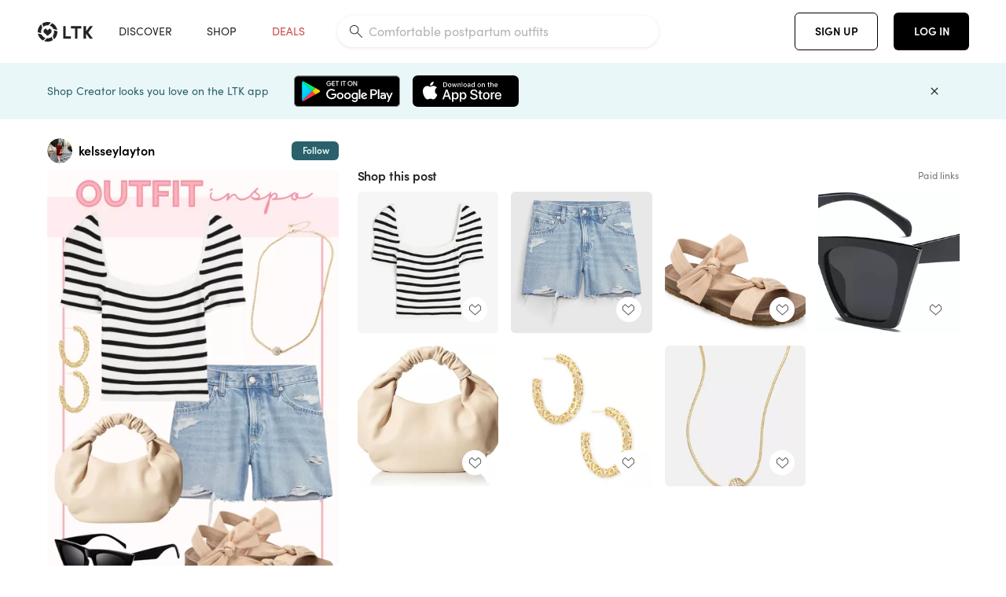

--- FILE ---
content_type: text/html; charset=utf-8
request_url: https://www.shopltk.com/explore/kelsseylayton/posts/67e25689-03e5-11ee-b4ef-0242ac110004
body_size: 83234
content:
<!doctype html>
<html data-n-head-ssr lang="en" data-n-head="%7B%22lang%22:%7B%22ssr%22:%22en%22%7D%7D">
  <head >
    <meta data-n-head="ssr" data-hid="charset" charset="utf-8"><meta data-n-head="ssr" name="viewport" content="width=device-width, initial-scale=1"><meta data-n-head="ssr" name="referrer" content="always"><meta data-n-head="ssr" name="color-scheme" content="light"><meta data-n-head="ssr" name="application-name" content="LTK"><meta data-n-head="ssr" name="msapplication-TileColor" content="#FFFFFF"><meta data-n-head="ssr" name="msapplication-TileImage" content="/favicon-144.png?v=4"><meta data-n-head="ssr" data-hid="mobile-web-app-capable" name="mobile-web-app-capable" content="yes"><meta data-n-head="ssr" data-hid="apple-mobile-web-app-capable" name="apple-mobile-web-app-capable" content="yes"><meta data-n-head="ssr" data-hid="apple-mobile-web-app-status-bar-style" name="apple-mobile-web-app-status-bar-style" content="default"><meta data-n-head="ssr" data-hid="apple-mobile-web-app-title" name="apple-mobile-web-app-title" content="LTK"><meta data-n-head="ssr" data-hid="theme-color" name="theme-color" content="#FFFFFF"><meta data-n-head="ssr" data-hid="og:type" name="og:type" property="og:type" content="website"><meta data-n-head="ssr" data-hid="og:site_name" name="og:site_name" property="og:site_name" content="LTK"><meta data-n-head="ssr" data-hid="twitter:site" name="twitter:site" property="twitter:site" content="@liketoknow.it"><meta data-n-head="ssr" data-hid="twitter:creator" name="twitter:creator" property="twitter:creator" content="@liketoknow.it"><meta data-n-head="ssr" data-hid="og:title" property="og:title" content="kelsseylayton on LTK"><meta data-n-head="ssr" data-hid="description" name="description" content="Shop the latest from kelsseylayton on LTK, the easiest way to shop everything from your favorite creators."><meta data-n-head="ssr" data-hid="og:description" property="og:description" content="Shop the latest from kelsseylayton on LTK, the easiest way to shop everything from your favorite creators."><meta data-n-head="ssr" data-hid="og:url" property="og:url" content="https://www.shopltk.com/explore/kelsseylayton/posts/67e25689-03e5-11ee-b4ef-0242ac110004"><meta data-n-head="ssr" data-hid="al:ios:url" property="al:ios:url" content="com.rewardstyle.ltk://explore/kelsseylayton/posts/67e25689-03e5-11ee-b4ef-0242ac110004"><meta data-n-head="ssr" data-hid="al:ios:app_name" property="al:ios:app_name" content="LTK"><meta data-n-head="ssr" data-hid="al:ios:app_store_id" property="al:ios:app_store_id" content="1154027990"><meta data-n-head="ssr" data-hid="al:android:url" property="al:android:url" content="com.rewardstyle.liketoknowit://explore/kelsseylayton/posts/67e25689-03e5-11ee-b4ef-0242ac110004"><meta data-n-head="ssr" data-hid="al:android:app_name" property="al:android:app_name" content="LTK"><meta data-n-head="ssr" data-hid="al:android:package" property="al:android:package" content="com.rewardstyle.liketoknowit"><meta data-n-head="ssr" data-hid="branch:deeplink:$deeplink_path" property="branch:deeplink:$deeplink_path" content="/explore/kelsseylayton/posts/67e25689-03e5-11ee-b4ef-0242ac110004"><meta data-n-head="ssr" data-hid="branch:deeplink:app_url" property="branch:deeplink:app_url" content="explore/kelsseylayton/posts/67e25689-03e5-11ee-b4ef-0242ac110004"><meta data-n-head="ssr" data-hid="branch:deeplink:title" property="branch:deeplink:title" content="Get my full shop experience"><meta data-n-head="ssr" data-hid="branch:deeplink:subtitle" property="branch:deeplink:subtitle" content="Download the LTK app now to shop all of my favorite finds in one place."><meta data-n-head="ssr" data-hid="branch:deeplink:button" property="branch:deeplink:button" content="Get the free LTK app"><meta data-n-head="ssr" data-hid="branch:deeplink:getButton" property="branch:deeplink:getButton" content="GET"><meta data-n-head="ssr" data-hid="branch:deeplink:openButton" property="branch:deeplink:openButton" content="OPEN"><meta data-n-head="ssr" data-hid="branch:deeplink:page" property="branch:deeplink:page" content="post_page"><meta data-n-head="ssr" data-hid="branch:deeplink:continue" property="branch:deeplink:continue" content="Continue on web"><meta data-n-head="ssr" data-hid="branch:deeplink:title_treatment" property="branch:deeplink:title_treatment" content="Get my full LTK experience"><meta data-n-head="ssr" data-hid="branch:deeplink:subtitle_treatment" property="branch:deeplink:subtitle_treatment" content="Download the LTK app to shop my favorites and get notified when I post fresh content."><meta data-n-head="ssr" data-hid="branch:deeplink:button_treatment" property="branch:deeplink:button_treatment" content="Get the LTK app"><meta data-n-head="ssr" data-hid="branch:deeplink:avatarUrl" property="branch:deeplink:avatarUrl" content="https://avatar-cdn.liketoknow.it/4c387a0b-ff30-11e5-96ef-22000b0f8f3a.d9b4cadc-76c8-42da-91ed-3bc11071e47a"><meta data-n-head="ssr" data-hid="og:image" property="og:image" content="https://product-images-cdn.liketoknow.it/6.vPNN0Qwnkm.fmXmBAPu748gNbZNi1SL18s6V4TXVH.KRrqU6nWtNRuW6ZmZzZhjKu3WxERp6uDWZeNirVxoaE_._ckzuR1ynug0PvZGPVjrtrQ78PXU5XVe.waDu4tiDrVbWtzv.XPHCCMNMnS7UyZndgpQjEmN2Si5fmIFpcDCSBnnrBnW7JLlmk-"><meta data-n-head="ssr" data-hid="og:image:secure_url" property="og:image:secure_url" content="https://product-images-cdn.liketoknow.it/6.vPNN0Qwnkm.fmXmBAPu748gNbZNi1SL18s6V4TXVH.KRrqU6nWtNRuW6ZmZzZhjKu3WxERp6uDWZeNirVxoaE_._ckzuR1ynug0PvZGPVjrtrQ78PXU5XVe.waDu4tiDrVbWtzv.XPHCCMNMnS7UyZndgpQjEmN2Si5fmIFpcDCSBnnrBnW7JLlmk-"><meta data-n-head="ssr" data-hid="og:image:width" property="og:image:width" content="1354"><meta data-n-head="ssr" data-hid="og:image:height" property="og:image:height" content="2031"><meta data-n-head="ssr" data-hid="twitter:card" name="twitter:card" content="summary_large_image"><title>kelsseylayton on LTK</title><link data-n-head="ssr" rel="icon" type="image/png" href="/favicon.png?v=4" sizes="32x32"><link data-n-head="ssr" rel="icon" type="image/png" href="/favicon-128.png?v=4" sizes="128x128"><link data-n-head="ssr" rel="icon" type="image/png" href="/favicon-192.png?v=4" sizes="192x192"><link data-n-head="ssr" rel="shortcut icon" type="image/png" href="/favicon-196.png?v=4" sizes="196x196"><link data-n-head="ssr" rel="apple-touch-icon" href="/favicon-152.png?v=4" sizes="152x152"><link data-n-head="ssr" rel="apple-touch-icon" href="/favicon-180.png?v=4" sizes="180x180"><link data-n-head="ssr" data-hid="apple-touch-startup-image-iphonexsmax" rel="apple-touch-startup-image" href="/static/icons/splash_iphonexsmax_1242x2688.6b17fa.png" media="(device-width: 414px) and (device-height: 896px) and (-webkit-device-pixel-ratio: 3)"><link data-n-head="ssr" data-hid="apple-touch-startup-image-iphonexr" rel="apple-touch-startup-image" href="/static/icons/splash_iphonexr_828x1792.6b17fa.png" media="(device-width: 414px) and (device-height: 896px) and (-webkit-device-pixel-ratio: 2)"><link data-n-head="ssr" data-hid="apple-touch-startup-image-iphonex" rel="apple-touch-startup-image" href="/static/icons/splash_iphonex_1125x2436.6b17fa.png" media="(device-width: 375px) and (device-height: 812px) and (-webkit-device-pixel-ratio: 3)"><link data-n-head="ssr" data-hid="apple-touch-startup-image-iphoneplus" rel="apple-touch-startup-image" href="/static/icons/splash_iphoneplus_1242x2208.6b17fa.png" media="(device-width: 414px) and (device-height: 736px) and (-webkit-device-pixel-ratio: 3)"><link data-n-head="ssr" data-hid="apple-touch-startup-image-iphone6" rel="apple-touch-startup-image" href="/static/icons/splash_iphone6_750x1334.6b17fa.png" media="(device-width: 375px) and (device-height: 667px) and (-webkit-device-pixel-ratio: 2)"><link data-n-head="ssr" data-hid="apple-touch-startup-image-iphone5" rel="apple-touch-startup-image" href="/static/icons/splash_iphone5_640x1136.6b17fa.png" media="(device-width: 320px) and (device-height: 568px) and (-webkit-device-pixel-ratio: 2)"><link data-n-head="ssr" data-hid="shortcut-icon" rel="shortcut icon" href="/static/icons/icon_64x64.6b17fa.png"><link data-n-head="ssr" data-hid="apple-touch-icon" rel="apple-touch-icon" href="/static/icons/icon_512x512.6b17fa.png" sizes="512x512"><link data-n-head="ssr" media="(device-width: 320px) and (device-height: 568px) and (-webkit-device-pixel-ratio: 2)" rel="apple-touch-startup-image" data-hid="apple-touch-startup-image-iphonese"><link data-n-head="ssr" media="(device-width: 768px) and (device-height: 1024px) and (-webkit-device-pixel-ratio: 2)" rel="apple-touch-startup-image" data-hid="apple-touch-startup-image-ipad"><link data-n-head="ssr" media="(device-width: 834px) and (device-height: 1112px) and (-webkit-device-pixel-ratio: 2)" rel="apple-touch-startup-image" data-hid="apple-touch-startup-image-ipadpro1"><link data-n-head="ssr" media="(device-width: 834px) and (device-height: 1194px) and (-webkit-device-pixel-ratio: 2)" rel="apple-touch-startup-image" data-hid="apple-touch-startup-image-ipadpro2"><link data-n-head="ssr" media="(device-width: 1024px) and (device-height: 1366px) and (-webkit-device-pixel-ratio: 2)" rel="apple-touch-startup-image" data-hid="apple-touch-startup-image-ipadpro3"><link data-n-head="ssr" rel="manifest" href="/static/manifest.2afe73c5.json" data-hid="manifest"><link data-n-head="ssr" rel="canonical" href="https://www.shopltk.com/explore/kelsseylayton/posts/67e25689-03e5-11ee-b4ef-0242ac110004"><link data-n-head="ssr" vmid="preload" rel="preload" as="image" imagesrcset="https://product-images-cdn.liketoknow.it/6.vPNN0Qwnkm.fmXmBAPu748gNbZNi1SL18s6V4TXVH.KRrqU6nWtNRuW6ZmZzZhjKu3WxERp6uDWZeNirVxoaE_._ckzuR1ynug0PvZGPVjrtrQ78PXU5XVe.waDu4tiDrVbWtzv.XPHCCMNMnS7UyZndgpQjEmN2Si5fmIFpcDCSBnnrBnW7JLlmk-?v=0&amp;auto=format&amp;fm=webp&amp;w=450&amp;q=80&amp;dpr=1 1x, https://product-images-cdn.liketoknow.it/6.vPNN0Qwnkm.fmXmBAPu748gNbZNi1SL18s6V4TXVH.KRrqU6nWtNRuW6ZmZzZhjKu3WxERp6uDWZeNirVxoaE_._ckzuR1ynug0PvZGPVjrtrQ78PXU5XVe.waDu4tiDrVbWtzv.XPHCCMNMnS7UyZndgpQjEmN2Si5fmIFpcDCSBnnrBnW7JLlmk-?v=0&amp;auto=format&amp;fm=webp&amp;w=450&amp;q=80&amp;dpr=2 2x, https://product-images-cdn.liketoknow.it/6.vPNN0Qwnkm.fmXmBAPu748gNbZNi1SL18s6V4TXVH.KRrqU6nWtNRuW6ZmZzZhjKu3WxERp6uDWZeNirVxoaE_._ckzuR1ynug0PvZGPVjrtrQ78PXU5XVe.waDu4tiDrVbWtzv.XPHCCMNMnS7UyZndgpQjEmN2Si5fmIFpcDCSBnnrBnW7JLlmk-?v=0&amp;auto=format&amp;fm=webp&amp;w=450&amp;q=80&amp;dpr=3 3x"><style data-n-head="vuetify" type="text/css" id="vuetify-theme-stylesheet" nonce="undefined">:root {
  --v-anchor-base: #0469E0;
  --v-primary-base: #000000;
  --v-secondary-base: #5f797d;
  --v-accent-base: #b4d6db;
  --v-error-base: #fe636d;
  --v-info-base: #2196f3;
  --v-success-base: #51ca98;
  --v-warning-base: #ffb300;
  --v-ltk-black-base: #000000;
  --v-ltk-white-base: #ffffff;
  --v-grey-80-base: #222222;
  --v-grey-70-base: #525252;
  --v-grey-50-base: #757575;
  --v-disabled-grey-base: #9e9e9e;
  --v-grey-30-base: #cccccc;
  --v-grey-20-base: #ebebeb;
  --v-grey-10-base: #f0f0f0;
  --v-grey-5-base: #fafafa;
  --v-success-50-base: #1b8659;
  --v-success-40-base: #51ca98;
  --v-success-20-base: #91e3c1;
  --v-success-10-base: #def3ea;
  --v-success-90-base: #0f4b32;
  --v-warning-40-base: #ffb300;
  --v-warning-20-base: #fed983;
  --v-warning-10-base: #feeecd;
  --v-warning-90-base: #664800;
  --v-error-50-base: #ce4646;
  --v-error-40-base: #fe636d;
  --v-error-20-base: #ef9086;
  --v-error-10-base: #fde9e8;
  --v-error-90-base: #5d1710;
  --v-link-light-base: #0469e0;
  --v-link-dark-base: #43b9d3;
  --v-secondary-70-base: #2d3c3f;
  --v-secondary-60-base: #2a616a;
  --v-secondary-50-base: #5f797d;
  --v-secondary-30-base: #b4d6db;
  --v-secondary-20-base: #d7f0f0;
  --v-secondary-10-base: #eaf7f8;
  --v-creator-secondary-70-base: #13183d;
  --v-creator-secondary-60-base: #3c576d;
  --v-creator-secondary-50-base: #5d7a79;
  --v-creator-secondary-30-base: #90a9aa;
  --v-creator-secondary-20-base: #b0c6c3;
  --v-creator-secondary-10-base: #d3e1de;
  --v-brand-secondary-70-base: #2c432d;
  --v-brand-secondary-60-base: #527a70;
  --v-brand-secondary-50-base: #577f68;
  --v-brand-secondary-30-base: #96c0a7;
  --v-brand-secondary-20-base: #b6d5bf;
  --v-brand-secondary-10-base: #d9eadc;
  --v-warm-grey-40-base: #cdc5ba;
  --v-warm-grey-30-base: #e6e2dc;
  --v-warm-grey-20-base: #ebe8e3;
  --v-warm-grey-10-base: #f5f4f3;
  --v-warm-grey-5-base: #faf9f8;
  --v-dusty-rose-40-base: #a4999a;
  --v-dusty-rose-30-base: #dbd6d7;
  --v-dusty-rose-20-base: #e5ddde;
  --v-dusty-rose-10-base: #edebeb;
  --v-dusty-rose-5-base: #f8f6f7;
  --v-creamy-tan-40-base: #ebd7c0;
  --v-creamy-tan-30-base: #f0e2d0;
  --v-creamy-tan-20-base: #f7efe6;
  --v-creamy-tan-10-base: #fbf7f2;
  --v-creamy-tan-5-base: #fdfcfa;
}

.v-application a { color: var(--v-anchor-base); }
.v-application .primary {
  background-color: var(--v-primary-base) !important;
  border-color: var(--v-primary-base) !important;
}
.v-application .primary--text {
  color: var(--v-primary-base) !important;
  caret-color: var(--v-primary-base) !important;
}
.v-application .secondary {
  background-color: var(--v-secondary-base) !important;
  border-color: var(--v-secondary-base) !important;
}
.v-application .secondary--text {
  color: var(--v-secondary-base) !important;
  caret-color: var(--v-secondary-base) !important;
}
.v-application .accent {
  background-color: var(--v-accent-base) !important;
  border-color: var(--v-accent-base) !important;
}
.v-application .accent--text {
  color: var(--v-accent-base) !important;
  caret-color: var(--v-accent-base) !important;
}
.v-application .error {
  background-color: var(--v-error-base) !important;
  border-color: var(--v-error-base) !important;
}
.v-application .error--text {
  color: var(--v-error-base) !important;
  caret-color: var(--v-error-base) !important;
}
.v-application .info {
  background-color: var(--v-info-base) !important;
  border-color: var(--v-info-base) !important;
}
.v-application .info--text {
  color: var(--v-info-base) !important;
  caret-color: var(--v-info-base) !important;
}
.v-application .success {
  background-color: var(--v-success-base) !important;
  border-color: var(--v-success-base) !important;
}
.v-application .success--text {
  color: var(--v-success-base) !important;
  caret-color: var(--v-success-base) !important;
}
.v-application .warning {
  background-color: var(--v-warning-base) !important;
  border-color: var(--v-warning-base) !important;
}
.v-application .warning--text {
  color: var(--v-warning-base) !important;
  caret-color: var(--v-warning-base) !important;
}
.v-application .ltk-black {
  background-color: var(--v-ltk-black-base) !important;
  border-color: var(--v-ltk-black-base) !important;
}
.v-application .ltk-black--text {
  color: var(--v-ltk-black-base) !important;
  caret-color: var(--v-ltk-black-base) !important;
}
.v-application .ltk-white {
  background-color: var(--v-ltk-white-base) !important;
  border-color: var(--v-ltk-white-base) !important;
}
.v-application .ltk-white--text {
  color: var(--v-ltk-white-base) !important;
  caret-color: var(--v-ltk-white-base) !important;
}
.v-application .grey-80 {
  background-color: var(--v-grey-80-base) !important;
  border-color: var(--v-grey-80-base) !important;
}
.v-application .grey-80--text {
  color: var(--v-grey-80-base) !important;
  caret-color: var(--v-grey-80-base) !important;
}
.v-application .grey-70 {
  background-color: var(--v-grey-70-base) !important;
  border-color: var(--v-grey-70-base) !important;
}
.v-application .grey-70--text {
  color: var(--v-grey-70-base) !important;
  caret-color: var(--v-grey-70-base) !important;
}
.v-application .grey-50 {
  background-color: var(--v-grey-50-base) !important;
  border-color: var(--v-grey-50-base) !important;
}
.v-application .grey-50--text {
  color: var(--v-grey-50-base) !important;
  caret-color: var(--v-grey-50-base) !important;
}
.v-application .disabled-grey {
  background-color: var(--v-disabled-grey-base) !important;
  border-color: var(--v-disabled-grey-base) !important;
}
.v-application .disabled-grey--text {
  color: var(--v-disabled-grey-base) !important;
  caret-color: var(--v-disabled-grey-base) !important;
}
.v-application .grey-30 {
  background-color: var(--v-grey-30-base) !important;
  border-color: var(--v-grey-30-base) !important;
}
.v-application .grey-30--text {
  color: var(--v-grey-30-base) !important;
  caret-color: var(--v-grey-30-base) !important;
}
.v-application .grey-20 {
  background-color: var(--v-grey-20-base) !important;
  border-color: var(--v-grey-20-base) !important;
}
.v-application .grey-20--text {
  color: var(--v-grey-20-base) !important;
  caret-color: var(--v-grey-20-base) !important;
}
.v-application .grey-10 {
  background-color: var(--v-grey-10-base) !important;
  border-color: var(--v-grey-10-base) !important;
}
.v-application .grey-10--text {
  color: var(--v-grey-10-base) !important;
  caret-color: var(--v-grey-10-base) !important;
}
.v-application .grey-5 {
  background-color: var(--v-grey-5-base) !important;
  border-color: var(--v-grey-5-base) !important;
}
.v-application .grey-5--text {
  color: var(--v-grey-5-base) !important;
  caret-color: var(--v-grey-5-base) !important;
}
.v-application .success-50 {
  background-color: var(--v-success-50-base) !important;
  border-color: var(--v-success-50-base) !important;
}
.v-application .success-50--text {
  color: var(--v-success-50-base) !important;
  caret-color: var(--v-success-50-base) !important;
}
.v-application .success-40 {
  background-color: var(--v-success-40-base) !important;
  border-color: var(--v-success-40-base) !important;
}
.v-application .success-40--text {
  color: var(--v-success-40-base) !important;
  caret-color: var(--v-success-40-base) !important;
}
.v-application .success-20 {
  background-color: var(--v-success-20-base) !important;
  border-color: var(--v-success-20-base) !important;
}
.v-application .success-20--text {
  color: var(--v-success-20-base) !important;
  caret-color: var(--v-success-20-base) !important;
}
.v-application .success-10 {
  background-color: var(--v-success-10-base) !important;
  border-color: var(--v-success-10-base) !important;
}
.v-application .success-10--text {
  color: var(--v-success-10-base) !important;
  caret-color: var(--v-success-10-base) !important;
}
.v-application .success-90 {
  background-color: var(--v-success-90-base) !important;
  border-color: var(--v-success-90-base) !important;
}
.v-application .success-90--text {
  color: var(--v-success-90-base) !important;
  caret-color: var(--v-success-90-base) !important;
}
.v-application .warning-40 {
  background-color: var(--v-warning-40-base) !important;
  border-color: var(--v-warning-40-base) !important;
}
.v-application .warning-40--text {
  color: var(--v-warning-40-base) !important;
  caret-color: var(--v-warning-40-base) !important;
}
.v-application .warning-20 {
  background-color: var(--v-warning-20-base) !important;
  border-color: var(--v-warning-20-base) !important;
}
.v-application .warning-20--text {
  color: var(--v-warning-20-base) !important;
  caret-color: var(--v-warning-20-base) !important;
}
.v-application .warning-10 {
  background-color: var(--v-warning-10-base) !important;
  border-color: var(--v-warning-10-base) !important;
}
.v-application .warning-10--text {
  color: var(--v-warning-10-base) !important;
  caret-color: var(--v-warning-10-base) !important;
}
.v-application .warning-90 {
  background-color: var(--v-warning-90-base) !important;
  border-color: var(--v-warning-90-base) !important;
}
.v-application .warning-90--text {
  color: var(--v-warning-90-base) !important;
  caret-color: var(--v-warning-90-base) !important;
}
.v-application .error-50 {
  background-color: var(--v-error-50-base) !important;
  border-color: var(--v-error-50-base) !important;
}
.v-application .error-50--text {
  color: var(--v-error-50-base) !important;
  caret-color: var(--v-error-50-base) !important;
}
.v-application .error-40 {
  background-color: var(--v-error-40-base) !important;
  border-color: var(--v-error-40-base) !important;
}
.v-application .error-40--text {
  color: var(--v-error-40-base) !important;
  caret-color: var(--v-error-40-base) !important;
}
.v-application .error-20 {
  background-color: var(--v-error-20-base) !important;
  border-color: var(--v-error-20-base) !important;
}
.v-application .error-20--text {
  color: var(--v-error-20-base) !important;
  caret-color: var(--v-error-20-base) !important;
}
.v-application .error-10 {
  background-color: var(--v-error-10-base) !important;
  border-color: var(--v-error-10-base) !important;
}
.v-application .error-10--text {
  color: var(--v-error-10-base) !important;
  caret-color: var(--v-error-10-base) !important;
}
.v-application .error-90 {
  background-color: var(--v-error-90-base) !important;
  border-color: var(--v-error-90-base) !important;
}
.v-application .error-90--text {
  color: var(--v-error-90-base) !important;
  caret-color: var(--v-error-90-base) !important;
}
.v-application .link-light {
  background-color: var(--v-link-light-base) !important;
  border-color: var(--v-link-light-base) !important;
}
.v-application .link-light--text {
  color: var(--v-link-light-base) !important;
  caret-color: var(--v-link-light-base) !important;
}
.v-application .link-dark {
  background-color: var(--v-link-dark-base) !important;
  border-color: var(--v-link-dark-base) !important;
}
.v-application .link-dark--text {
  color: var(--v-link-dark-base) !important;
  caret-color: var(--v-link-dark-base) !important;
}
.v-application .secondary-70 {
  background-color: var(--v-secondary-70-base) !important;
  border-color: var(--v-secondary-70-base) !important;
}
.v-application .secondary-70--text {
  color: var(--v-secondary-70-base) !important;
  caret-color: var(--v-secondary-70-base) !important;
}
.v-application .secondary-60 {
  background-color: var(--v-secondary-60-base) !important;
  border-color: var(--v-secondary-60-base) !important;
}
.v-application .secondary-60--text {
  color: var(--v-secondary-60-base) !important;
  caret-color: var(--v-secondary-60-base) !important;
}
.v-application .secondary-50 {
  background-color: var(--v-secondary-50-base) !important;
  border-color: var(--v-secondary-50-base) !important;
}
.v-application .secondary-50--text {
  color: var(--v-secondary-50-base) !important;
  caret-color: var(--v-secondary-50-base) !important;
}
.v-application .secondary-30 {
  background-color: var(--v-secondary-30-base) !important;
  border-color: var(--v-secondary-30-base) !important;
}
.v-application .secondary-30--text {
  color: var(--v-secondary-30-base) !important;
  caret-color: var(--v-secondary-30-base) !important;
}
.v-application .secondary-20 {
  background-color: var(--v-secondary-20-base) !important;
  border-color: var(--v-secondary-20-base) !important;
}
.v-application .secondary-20--text {
  color: var(--v-secondary-20-base) !important;
  caret-color: var(--v-secondary-20-base) !important;
}
.v-application .secondary-10 {
  background-color: var(--v-secondary-10-base) !important;
  border-color: var(--v-secondary-10-base) !important;
}
.v-application .secondary-10--text {
  color: var(--v-secondary-10-base) !important;
  caret-color: var(--v-secondary-10-base) !important;
}
.v-application .creator-secondary-70 {
  background-color: var(--v-creator-secondary-70-base) !important;
  border-color: var(--v-creator-secondary-70-base) !important;
}
.v-application .creator-secondary-70--text {
  color: var(--v-creator-secondary-70-base) !important;
  caret-color: var(--v-creator-secondary-70-base) !important;
}
.v-application .creator-secondary-60 {
  background-color: var(--v-creator-secondary-60-base) !important;
  border-color: var(--v-creator-secondary-60-base) !important;
}
.v-application .creator-secondary-60--text {
  color: var(--v-creator-secondary-60-base) !important;
  caret-color: var(--v-creator-secondary-60-base) !important;
}
.v-application .creator-secondary-50 {
  background-color: var(--v-creator-secondary-50-base) !important;
  border-color: var(--v-creator-secondary-50-base) !important;
}
.v-application .creator-secondary-50--text {
  color: var(--v-creator-secondary-50-base) !important;
  caret-color: var(--v-creator-secondary-50-base) !important;
}
.v-application .creator-secondary-30 {
  background-color: var(--v-creator-secondary-30-base) !important;
  border-color: var(--v-creator-secondary-30-base) !important;
}
.v-application .creator-secondary-30--text {
  color: var(--v-creator-secondary-30-base) !important;
  caret-color: var(--v-creator-secondary-30-base) !important;
}
.v-application .creator-secondary-20 {
  background-color: var(--v-creator-secondary-20-base) !important;
  border-color: var(--v-creator-secondary-20-base) !important;
}
.v-application .creator-secondary-20--text {
  color: var(--v-creator-secondary-20-base) !important;
  caret-color: var(--v-creator-secondary-20-base) !important;
}
.v-application .creator-secondary-10 {
  background-color: var(--v-creator-secondary-10-base) !important;
  border-color: var(--v-creator-secondary-10-base) !important;
}
.v-application .creator-secondary-10--text {
  color: var(--v-creator-secondary-10-base) !important;
  caret-color: var(--v-creator-secondary-10-base) !important;
}
.v-application .brand-secondary-70 {
  background-color: var(--v-brand-secondary-70-base) !important;
  border-color: var(--v-brand-secondary-70-base) !important;
}
.v-application .brand-secondary-70--text {
  color: var(--v-brand-secondary-70-base) !important;
  caret-color: var(--v-brand-secondary-70-base) !important;
}
.v-application .brand-secondary-60 {
  background-color: var(--v-brand-secondary-60-base) !important;
  border-color: var(--v-brand-secondary-60-base) !important;
}
.v-application .brand-secondary-60--text {
  color: var(--v-brand-secondary-60-base) !important;
  caret-color: var(--v-brand-secondary-60-base) !important;
}
.v-application .brand-secondary-50 {
  background-color: var(--v-brand-secondary-50-base) !important;
  border-color: var(--v-brand-secondary-50-base) !important;
}
.v-application .brand-secondary-50--text {
  color: var(--v-brand-secondary-50-base) !important;
  caret-color: var(--v-brand-secondary-50-base) !important;
}
.v-application .brand-secondary-30 {
  background-color: var(--v-brand-secondary-30-base) !important;
  border-color: var(--v-brand-secondary-30-base) !important;
}
.v-application .brand-secondary-30--text {
  color: var(--v-brand-secondary-30-base) !important;
  caret-color: var(--v-brand-secondary-30-base) !important;
}
.v-application .brand-secondary-20 {
  background-color: var(--v-brand-secondary-20-base) !important;
  border-color: var(--v-brand-secondary-20-base) !important;
}
.v-application .brand-secondary-20--text {
  color: var(--v-brand-secondary-20-base) !important;
  caret-color: var(--v-brand-secondary-20-base) !important;
}
.v-application .brand-secondary-10 {
  background-color: var(--v-brand-secondary-10-base) !important;
  border-color: var(--v-brand-secondary-10-base) !important;
}
.v-application .brand-secondary-10--text {
  color: var(--v-brand-secondary-10-base) !important;
  caret-color: var(--v-brand-secondary-10-base) !important;
}
.v-application .warm-grey-40 {
  background-color: var(--v-warm-grey-40-base) !important;
  border-color: var(--v-warm-grey-40-base) !important;
}
.v-application .warm-grey-40--text {
  color: var(--v-warm-grey-40-base) !important;
  caret-color: var(--v-warm-grey-40-base) !important;
}
.v-application .warm-grey-30 {
  background-color: var(--v-warm-grey-30-base) !important;
  border-color: var(--v-warm-grey-30-base) !important;
}
.v-application .warm-grey-30--text {
  color: var(--v-warm-grey-30-base) !important;
  caret-color: var(--v-warm-grey-30-base) !important;
}
.v-application .warm-grey-20 {
  background-color: var(--v-warm-grey-20-base) !important;
  border-color: var(--v-warm-grey-20-base) !important;
}
.v-application .warm-grey-20--text {
  color: var(--v-warm-grey-20-base) !important;
  caret-color: var(--v-warm-grey-20-base) !important;
}
.v-application .warm-grey-10 {
  background-color: var(--v-warm-grey-10-base) !important;
  border-color: var(--v-warm-grey-10-base) !important;
}
.v-application .warm-grey-10--text {
  color: var(--v-warm-grey-10-base) !important;
  caret-color: var(--v-warm-grey-10-base) !important;
}
.v-application .warm-grey-5 {
  background-color: var(--v-warm-grey-5-base) !important;
  border-color: var(--v-warm-grey-5-base) !important;
}
.v-application .warm-grey-5--text {
  color: var(--v-warm-grey-5-base) !important;
  caret-color: var(--v-warm-grey-5-base) !important;
}
.v-application .dusty-rose-40 {
  background-color: var(--v-dusty-rose-40-base) !important;
  border-color: var(--v-dusty-rose-40-base) !important;
}
.v-application .dusty-rose-40--text {
  color: var(--v-dusty-rose-40-base) !important;
  caret-color: var(--v-dusty-rose-40-base) !important;
}
.v-application .dusty-rose-30 {
  background-color: var(--v-dusty-rose-30-base) !important;
  border-color: var(--v-dusty-rose-30-base) !important;
}
.v-application .dusty-rose-30--text {
  color: var(--v-dusty-rose-30-base) !important;
  caret-color: var(--v-dusty-rose-30-base) !important;
}
.v-application .dusty-rose-20 {
  background-color: var(--v-dusty-rose-20-base) !important;
  border-color: var(--v-dusty-rose-20-base) !important;
}
.v-application .dusty-rose-20--text {
  color: var(--v-dusty-rose-20-base) !important;
  caret-color: var(--v-dusty-rose-20-base) !important;
}
.v-application .dusty-rose-10 {
  background-color: var(--v-dusty-rose-10-base) !important;
  border-color: var(--v-dusty-rose-10-base) !important;
}
.v-application .dusty-rose-10--text {
  color: var(--v-dusty-rose-10-base) !important;
  caret-color: var(--v-dusty-rose-10-base) !important;
}
.v-application .dusty-rose-5 {
  background-color: var(--v-dusty-rose-5-base) !important;
  border-color: var(--v-dusty-rose-5-base) !important;
}
.v-application .dusty-rose-5--text {
  color: var(--v-dusty-rose-5-base) !important;
  caret-color: var(--v-dusty-rose-5-base) !important;
}
.v-application .creamy-tan-40 {
  background-color: var(--v-creamy-tan-40-base) !important;
  border-color: var(--v-creamy-tan-40-base) !important;
}
.v-application .creamy-tan-40--text {
  color: var(--v-creamy-tan-40-base) !important;
  caret-color: var(--v-creamy-tan-40-base) !important;
}
.v-application .creamy-tan-30 {
  background-color: var(--v-creamy-tan-30-base) !important;
  border-color: var(--v-creamy-tan-30-base) !important;
}
.v-application .creamy-tan-30--text {
  color: var(--v-creamy-tan-30-base) !important;
  caret-color: var(--v-creamy-tan-30-base) !important;
}
.v-application .creamy-tan-20 {
  background-color: var(--v-creamy-tan-20-base) !important;
  border-color: var(--v-creamy-tan-20-base) !important;
}
.v-application .creamy-tan-20--text {
  color: var(--v-creamy-tan-20-base) !important;
  caret-color: var(--v-creamy-tan-20-base) !important;
}
.v-application .creamy-tan-10 {
  background-color: var(--v-creamy-tan-10-base) !important;
  border-color: var(--v-creamy-tan-10-base) !important;
}
.v-application .creamy-tan-10--text {
  color: var(--v-creamy-tan-10-base) !important;
  caret-color: var(--v-creamy-tan-10-base) !important;
}
.v-application .creamy-tan-5 {
  background-color: var(--v-creamy-tan-5-base) !important;
  border-color: var(--v-creamy-tan-5-base) !important;
}
.v-application .creamy-tan-5--text {
  color: var(--v-creamy-tan-5-base) !important;
  caret-color: var(--v-creamy-tan-5-base) !important;
}</style><script data-n-head="ssr" data-hid="gtm-script">window['dataLayer']=[];if(!window._gtm_init){window._gtm_init=1;(function(w,n,d,m,e,p){w[d]=(w[d]==1||n[d]=='yes'||n[d]==1||n[m]==1||(w[e]&&w[e][p]&&w[e][p]()))?1:0})(window,navigator,'doNotTrack','msDoNotTrack','external','msTrackingProtectionEnabled');(function(w,d,s,l,x,y){w[x]={};w._gtm_inject=function(i){if(w.doNotTrack||w[x][i])return;w[x][i]=1;w[l]=w[l]||[];w[l].push({'gtm.start':new Date().getTime(),event:'gtm.js'});var f=d.getElementsByTagName(s)[0],j=d.createElement(s);j.async=true;j.src='https://www.googletagmanager.com/gtm.js?id='+i;f.parentNode.insertBefore(j,f);}})(window,document,'script','dataLayer','_gtm_ids','_gtm_inject')};["GTM-TFZXHKL&"].forEach(function(i){window._gtm_inject(i)})</script><script data-n-head="ssr" type="application/ld+json">{"@context":"http://schema.org/","@type":"BlogPosting","sharedContent":{"@type":"CreativeWork","thumbnailUrl":"https://product-images-cdn.liketoknow.it/6.vPNN0Qwnkm.fmXmBAPu748gNbZNi1SL18s6V4TXVH.KRrqU6nWtNRuW6ZmZzZhjKu3WxERp6uDWZeNirVxoaE_._ckzuR1ynug0PvZGPVjrtrQ78PXU5XVe.waDu4tiDrVbWtzv.XPHCCMNMnS7UyZndgpQjEmN2Si5fmIFpcDCSBnnrBnW7JLlmk-","text":"Outfit idea, jean shorts, denim shorts, gap, H&amp;amp;M, Amazon bag, bow sandals, Kendra Scott earrings, Amazon sunglasses \n\n#LTKitbag #LTKunder50 #LTKsalealert"},"articleBody":"Outfit idea, jean shorts, denim shorts, gap, H&amp;amp;M, Amazon bag, bow sandals, Kendra Scott earrings, Amazon sunglasses \n\n#LTKitbag #LTKunder50 #LTKsalealert","creator":{"@type":"Organization","description":"Kelssey Layton • styledblonde.com • @kelsseylayton  \n\nI’m 5’7 &amp;amp; wear a size small/27\nDaily Style Tips • Sale Finds • Affordable Fashion • Outfit Inspo","logo":"https://avatar-cdn.liketoknow.it/4c387a0b-ff30-11e5-96ef-22000b0f8f3a.d9b4cadc-76c8-42da-91ed-3bc11071e47a","name":"kelsseylayton | LTK","url":"https://www.shopltk.com/explore/kelsseylayton"},"datePublished":"2023-06-06T02:31:52+00:00","headline":"Fine-knit Top Curated on LTK","image":"https://product-images-cdn.liketoknow.it/6.vPNN0Qwnkm.fmXmBAPu748gNbZNi1SL18s6V4TXVH.KRrqU6nWtNRuW6ZmZzZhjKu3WxERp6uDWZeNirVxoaE_._ckzuR1ynug0PvZGPVjrtrQ78PXU5XVe.waDu4tiDrVbWtzv.XPHCCMNMnS7UyZndgpQjEmN2Si5fmIFpcDCSBnnrBnW7JLlmk-","url":"https://www.shopltk.com/explore/kelsseylayton/posts/67e25689-03e5-11ee-b4ef-0242ac110004"}</script><link rel="preload" href="/static/a761018.js" as="script"><link rel="preload" href="/static/7755ee8.js" as="script"><link rel="preload" href="/static/css/715a7ad.css" as="style"><link rel="preload" href="/static/2680517.js" as="script"><link rel="preload" href="/static/css/9473e77.css" as="style"><link rel="preload" href="/static/7e01cf6.js" as="script"><link rel="preload" href="/static/css/3384c50.css" as="style"><link rel="preload" href="/static/bbd1506.js" as="script"><link rel="preload" href="/static/css/799f007.css" as="style"><link rel="preload" href="/static/788bd4d.js" as="script"><link rel="preload" href="/static/css/046a22e.css" as="style"><link rel="preload" href="/static/09ade6c.js" as="script"><link rel="preload" href="/static/css/ee5d34a.css" as="style"><link rel="preload" href="/static/268360a.js" as="script"><link rel="preload" href="/static/css/beb8def.css" as="style"><link rel="preload" href="/static/48f28cb.js" as="script"><link rel="stylesheet" href="/static/css/715a7ad.css"><link rel="stylesheet" href="/static/css/9473e77.css"><link rel="stylesheet" href="/static/css/3384c50.css"><link rel="stylesheet" href="/static/css/799f007.css"><link rel="stylesheet" href="/static/css/046a22e.css"><link rel="stylesheet" href="/static/css/ee5d34a.css"><link rel="stylesheet" href="/static/css/beb8def.css">
  </head>
  <body >
    <noscript data-n-head="ssr" data-hid="gtm-noscript" data-pbody="true"><iframe src="https://www.googletagmanager.com/ns.html?id=GTM-TFZXHKL&&" height="0" width="0" style="display:none;visibility:hidden" title="gtm"></iframe></noscript><div data-server-rendered="true" id="__nuxt"><!----><div id="__layout"><div data-app="true" data-fetch-key="DefaultLayout:0" id="app" class="v-application v-application--is-ltr theme--light"><div class="v-application--wrap"><header class="ltk-header site-header v-sheet theme--light elevation-0 v-toolbar v-app-bar v-app-bar--fixed" style="height:80px;margin-top:0px;transform:translateY(0px);left:0px;right:0px;" data-v-1082540e data-v-9dfe58f0><div class="v-toolbar__content" style="height:80px;"><div class="container flex-nowrap pa-0 branch-journeys-top white fill-height" data-v-1082540e><div class="v-toolbar__items" data-v-1082540e><a href="/" class="ltk-logo d-flex align-self-center pr-md-3 pr-xl-5 pl-3 pl-md-0" data-v-290a3398 data-v-1082540e><svg height="25px" width="70px" viewBox="0 0 70 25" fill="none" xmlns="http://www.w3.org/2000/svg" xmlns:xlink="http://www.w3.org/1999/xlink" data-v-290a3398><title data-v-290a3398>LTK</title> <path fill-rule="evenodd" clip-rule="evenodd" d="M18.0692 18.9455C18.0568 18.8992 18.0217 18.8624 17.9759 18.8478C17.9302 18.8332 17.8801 18.8429 17.8431 18.8734C16.1555 20.2595 13.9917 20.9333 11.8132 20.751C11.7715 20.7471 11.7303 20.7621 11.7011 20.792L8.40645 24.0878C8.37213 24.1221 8.35794 24.1716 8.3689 24.2188C8.37986 24.266 8.41442 24.3042 8.46036 24.3199C9.77623 24.7694 11.1574 24.9991 12.5483 25C14.8553 25.0001 17.1172 24.3634 19.0837 23.1603C19.136 23.1275 19.1608 23.0646 19.1449 23.0051L18.0692 18.9455ZM4.90108 15.8862L0.40818 14.6886C0.361852 14.6762 0.312366 14.6882 0.276985 14.7206C0.241604 14.7529 0.225234 14.801 0.233586 14.8481C0.846198 18.4078 3.43142 21.9022 6.66602 23.544C6.68503 23.5536 6.70597 23.5588 6.72728 23.5593C6.76564 23.5599 6.80261 23.5449 6.82958 23.5177L9.81178 20.5354C9.8461 20.5011 9.86029 20.4516 9.84933 20.4044C9.83837 20.3572 9.80381 20.3189 9.75787 20.3032C7.69643 19.5969 5.87085 17.9343 4.99358 15.965C4.97652 15.926 4.94241 15.8969 4.90108 15.8862ZM24.9488 11.7277L20.8621 10.7238C20.8151 10.7123 20.7655 10.7256 20.7307 10.7591C20.6959 10.7926 20.6808 10.8415 20.6906 10.8888C21.1451 13.1006 20.6152 15.5141 19.2742 17.3471C19.249 17.3812 19.2406 17.4248 19.2515 17.4657L20.4388 21.9462C20.451 21.9928 20.4864 22.03 20.5325 22.0446C20.5464 22.0489 20.5608 22.0513 20.5754 22.0513C20.6083 22.0511 20.6402 22.0394 20.6654 22.0183C23.5931 19.5694 25.2753 15.6754 25.0554 11.856C25.0523 11.7944 25.0089 11.7422 24.9488 11.7277ZM12.5526 10.5747L9.97964 8.26938C9.92634 8.22097 9.84486 8.22097 9.79156 8.26938L7.62414 10.213C7.59422 10.2395 7.57724 10.2776 7.57758 10.3175V13.155C7.57748 13.1948 7.59441 13.2329 7.62414 13.2595L12.4564 17.5921C12.4821 17.6153 12.5155 17.6283 12.5502 17.6283C12.5866 17.6293 12.6222 17.6164 12.6494 17.5921L17.4817 13.2595C17.5112 13.2327 17.528 13.1948 17.5282 13.155V10.3175C17.5284 10.2776 17.5114 10.2396 17.4817 10.213L15.3143 8.26938C15.2607 8.22117 15.1792 8.22117 15.1256 8.26938L12.5526 10.5747ZM4.56108 3.1033C4.54834 3.05708 4.51276 3.02059 4.46679 3.00659C4.42083 2.99259 4.37087 3.00303 4.33441 3.03426C1.47964 5.46118 -0.138883 9.15351 0.00936958 12.9106C0.0118837 12.9722 0.0543641 13.025 0.114126 13.0407L4.18494 14.1253C4.19672 14.1284 4.20887 14.1301 4.22108 14.1302V14.1332C4.26299 14.133 4.30266 14.1143 4.32938 14.0821C4.35611 14.0499 4.36715 14.0075 4.35953 13.9664C3.95337 11.8016 4.48634 9.44496 5.78692 7.66142C5.81268 7.62621 5.8206 7.58107 5.80836 7.53922L4.56108 3.1033ZM24.8091 9.92765C24.1408 6.44918 21.6695 3.14057 18.5139 1.49574C18.4592 1.46696 18.392 1.47738 18.3485 1.5214L15.3933 4.4964C15.3591 4.53017 15.345 4.57921 15.3559 4.62594C15.3663 4.67281 15.4001 4.7111 15.4454 4.72736C17.4021 5.43552 19.1584 7.03514 20.0277 8.90177C20.0457 8.94055 20.0804 8.96909 20.122 8.97937L24.637 10.0877C24.648 10.0907 24.6593 10.0921 24.6707 10.092V10.0945C24.7127 10.0945 24.7525 10.0758 24.7793 10.0435C24.806 10.0113 24.817 9.96879 24.8091 9.92765ZM16.8219 0.808682C16.811 0.7617 16.7768 0.723523 16.7312 0.707541C13.1542 -0.550524 9.10605 -0.113043 5.9027 1.87762C5.84943 1.91046 5.82443 1.97454 5.84144 2.03465L6.97477 6.0673C6.98776 6.11323 7.02332 6.14939 7.06912 6.16323C7.0826 6.16739 7.09665 6.16945 7.11077 6.16936C7.1443 6.16985 7.1769 6.15836 7.20266 6.13696C8.93588 4.69651 11.1793 4.01603 13.4231 4.25017C13.4656 4.25461 13.5077 4.23954 13.5377 4.20923L16.7845 0.939113C16.8186 0.904897 16.8327 0.855665 16.8219 0.808682ZM42.2547 7.92899C42.2547 8.09033 42.4251 8.30501 42.5561 8.30501H47.378V21.0319C47.378 21.1958 47.5052 21.3571 47.6362 21.3571H50.307C50.438 21.3571 50.5691 21.1926 50.5691 21.0319V8.30501H55.3078C55.4369 8.30501 55.6092 8.09033 55.6092 7.92899V5.61951C55.6092 5.45882 55.4388 5.24414 55.3078 5.24414H42.5561C42.427 5.24414 42.2547 5.45882 42.2547 5.61951V7.92899ZM61.4816 11.5779H61.7063L66.2275 5.45228C66.3277 5.29037 66.5103 5.19713 66.7012 5.21027H69.8031C69.8555 5.20477 69.9076 5.22253 69.9455 5.2588C69.9835 5.29507 70.0033 5.34613 69.9997 5.39828C69.9997 5.50562 69.9781 5.55897 69.8923 5.66631L64.2952 13.3058L69.8903 20.8672C69.9768 20.9746 69.9984 21.0286 69.9984 21.1359C70.002 21.1881 69.9821 21.2391 69.9442 21.2754C69.9063 21.3117 69.8542 21.3294 69.8018 21.3239H66.6999C66.5089 21.3371 66.3264 21.2438 66.2262 21.0819L61.705 14.9602H61.4835V20.9811C61.4835 21.1424 61.3525 21.3571 61.2214 21.3571H58.5507C58.4196 21.3571 58.2925 21.1958 58.2925 21.0318V5.56417C58.2925 5.40284 58.4236 5.24215 58.5507 5.24215H61.2214C61.3525 5.24215 61.4835 5.40284 61.4835 5.56417L61.4816 11.5779ZM41.9512 18.293H35.5777L35.5797 5.56415C35.5797 5.40281 35.4486 5.24213 35.3176 5.24213H32.6468C32.5191 5.24213 32.388 5.40281 32.388 5.56415V21.0286C32.388 21.1925 32.5158 21.3538 32.6468 21.3538H41.9512C42.0803 21.3538 42.2527 21.1391 42.2527 20.9778V18.669C42.2527 18.5076 42.0823 18.293 41.9512 18.293Z" fill="#222222" data-v-290a3398></path></svg></a></div> <!----> <!----> <!----><!----><!----><!----><!----><!----><!----><!----><!----><!----><!----></div></div></header> <main class="v-main" style="padding-top:80px;padding-right:0px;padding-bottom:0!important;padding-left:0px;--vuetify-app-bar-height:0px;--branch-journey-banner-height:0px;"><div class="v-main__wrap"><!----> <div class="container ltk-post-page fill-height align-start pt-0 pt-md-6" data-v-cf1d275e data-v-cf1d275e><div class="row align-start" data-v-cf1d275e data-v-cf1d275e><div class="col col-12 align-self-start" data-v-cf1d275e data-v-cf1d275e><div data-v-cf1d275e><div class="row ltk-item justify-center" data-v-06a65688 data-v-06a65688 data-v-cf1d275e><div class="col-sm-6 col-md-4 col-12" data-v-06a65688 data-v-06a65688><div class="row ltk-profile-header flex-nowrap no-gutters align-center" data-v-86fc8f82 data-v-86fc8f82 data-v-06a65688><div class="col col-auto" data-v-86fc8f82 data-v-86fc8f82><a href="/explore/kelsseylayton" class="ltk-black--text nuxt-link-active" data-v-86fc8f82><div class="position-relative" data-v-86fc8f82><div alt="kelsseylayton on LTK" class="v-avatar mr-2" style="height:32px;min-width:32px;width:32px;" data-v-86fc8f82><img src="https://avatar-cdn.liketoknow.it/4c387a0b-ff30-11e5-96ef-22000b0f8f3a.d9b4cadc-76c8-42da-91ed-3bc11071e47a?v=0&amp;auto=format&amp;fm=webp&amp;w=100&amp;h=100&amp;fit=crop&amp;q=80&amp;dpr=1" loading="lazy" width="32" height="32" alt="kelsseylayton on LTK" class="c-image" data-v-d05415aa></div> <!----><!----><!----></div></a></div> <div class="col-sm-7 col-8" data-v-86fc8f82 data-v-86fc8f82><a href="/explore/kelsseylayton" class="ltk-black--text d-block mr-2 nuxt-link-active" data-v-86fc8f82><div class="text-truncate text-subtitle-subtitle1-sofiapro"><!---->kelsseylayton
    </div></a> <!----></div> <!----></div> <div class="row my-2 no-gutters" data-v-06a65688 data-v-06a65688><div class="ltk-hero-img-container col col-12" data-v-06a65688 data-v-06a65688><div class="client-only-placeholder" data-v-06a65688 data-v-06a65688><div payload="[object Object]" data-v-5cfe282b data-v-06a65688><div><a href="/explore/kelsseylayton/posts/67e25689-03e5-11ee-b4ef-0242ac110004" aria-current="page" tabindex="0" class="nuxt-link-exact-active nuxt-link-active v-card v-card--flat v-card--link v-sheet theme--light" style="max-height:100%;max-width:100%;width:450px;" data-v-5cfe282b><div max-height="100%" max-width="100%" srcset="https://product-images-cdn.liketoknow.it/6.vPNN0Qwnkm.fmXmBAPu748gNbZNi1SL18s6V4TXVH.KRrqU6nWtNRuW6ZmZzZhjKu3WxERp6uDWZeNirVxoaE_._ckzuR1ynug0PvZGPVjrtrQ78PXU5XVe.waDu4tiDrVbWtzv.XPHCCMNMnS7UyZndgpQjEmN2Si5fmIFpcDCSBnnrBnW7JLlmk-?v=0&amp;auto=format&amp;fm=webp&amp;w=450&amp;q=80&amp;dpr=1 1x, https://product-images-cdn.liketoknow.it/6.vPNN0Qwnkm.fmXmBAPu748gNbZNi1SL18s6V4TXVH.KRrqU6nWtNRuW6ZmZzZhjKu3WxERp6uDWZeNirVxoaE_._ckzuR1ynug0PvZGPVjrtrQ78PXU5XVe.waDu4tiDrVbWtzv.XPHCCMNMnS7UyZndgpQjEmN2Si5fmIFpcDCSBnnrBnW7JLlmk-?v=0&amp;auto=format&amp;fm=webp&amp;w=450&amp;q=80&amp;dpr=2 2x, https://product-images-cdn.liketoknow.it/6.vPNN0Qwnkm.fmXmBAPu748gNbZNi1SL18s6V4TXVH.KRrqU6nWtNRuW6ZmZzZhjKu3WxERp6uDWZeNirVxoaE_._ckzuR1ynug0PvZGPVjrtrQ78PXU5XVe.waDu4tiDrVbWtzv.XPHCCMNMnS7UyZndgpQjEmN2Si5fmIFpcDCSBnnrBnW7JLlmk-?v=0&amp;auto=format&amp;fm=webp&amp;w=450&amp;q=80&amp;dpr=3 3x" alt="Outfit idea, jean shorts, denim shorts, gap, H&amp;M, Amazon bag, bow sandals, Kendra Scott earrings, Amazon sunglasses 

#LTKitbag #LTKunder50 #LTKsalealert" class="ltk-hero-image d-block fill-height ltk-img grey-10 rounded" style="padding-bottom:150%;" data-v-5cfe282b><img src="https://product-images-cdn.liketoknow.it/6.vPNN0Qwnkm.fmXmBAPu748gNbZNi1SL18s6V4TXVH.KRrqU6nWtNRuW6ZmZzZhjKu3WxERp6uDWZeNirVxoaE_._ckzuR1ynug0PvZGPVjrtrQ78PXU5XVe.waDu4tiDrVbWtzv.XPHCCMNMnS7UyZndgpQjEmN2Si5fmIFpcDCSBnnrBnW7JLlmk-?v=0&amp;auto=format&amp;fm=webp&amp;w=450&amp;q=80&amp;dpr=1" loading="lazy" width="450" height="675" rounded="true" max-height="100%" max-width="100%" srcset="https://product-images-cdn.liketoknow.it/6.vPNN0Qwnkm.fmXmBAPu748gNbZNi1SL18s6V4TXVH.KRrqU6nWtNRuW6ZmZzZhjKu3WxERp6uDWZeNirVxoaE_._ckzuR1ynug0PvZGPVjrtrQ78PXU5XVe.waDu4tiDrVbWtzv.XPHCCMNMnS7UyZndgpQjEmN2Si5fmIFpcDCSBnnrBnW7JLlmk-?v=0&amp;auto=format&amp;fm=webp&amp;w=450&amp;q=80&amp;dpr=1 1x, https://product-images-cdn.liketoknow.it/6.vPNN0Qwnkm.fmXmBAPu748gNbZNi1SL18s6V4TXVH.KRrqU6nWtNRuW6ZmZzZhjKu3WxERp6uDWZeNirVxoaE_._ckzuR1ynug0PvZGPVjrtrQ78PXU5XVe.waDu4tiDrVbWtzv.XPHCCMNMnS7UyZndgpQjEmN2Si5fmIFpcDCSBnnrBnW7JLlmk-?v=0&amp;auto=format&amp;fm=webp&amp;w=450&amp;q=80&amp;dpr=2 2x, https://product-images-cdn.liketoknow.it/6.vPNN0Qwnkm.fmXmBAPu748gNbZNi1SL18s6V4TXVH.KRrqU6nWtNRuW6ZmZzZhjKu3WxERp6uDWZeNirVxoaE_._ckzuR1ynug0PvZGPVjrtrQ78PXU5XVe.waDu4tiDrVbWtzv.XPHCCMNMnS7UyZndgpQjEmN2Si5fmIFpcDCSBnnrBnW7JLlmk-?v=0&amp;auto=format&amp;fm=webp&amp;w=450&amp;q=80&amp;dpr=3 3x" alt="Outfit idea, jean shorts, denim shorts, gap, H&amp;M, Amazon bag, bow sandals, Kendra Scott earrings, Amazon sunglasses 

#LTKitbag #LTKunder50 #LTKsalealert" class="c-image" data-v-d05415aa></div> <!----></a></div></div></div> <div class="ltk-hero-overlay" data-v-06a65688><!----> <button type="button" aria-label="add post to favorites" opacity="86" id="coachmarkTarget" absolute="" class="v-btn--like ltk-favorite-icon v-btn v-btn--absolute v-btn--fab v-btn--has-bg v-btn--round theme--light elevation-0 v-size--default ltk-whitn" data-v-00a44d36 data-v-06a65688><span class="v-btn__content"><i aria-hidden="true" class="v-icon notranslate capsule capsule-consumer-heart-logo-outline-16 theme--light"></i></span></button></div> <!----></div></div> <div class="row no-gutters" data-v-06a65688 data-v-06a65688><div class="col col-12" data-v-06a65688 data-v-06a65688><div class="text-body-body1-sofiapro" data-v-2ab19316 data-v-06a65688><p class="ltk-caption text-body-body1-sofiapro grey-70--text mb-2" data-v-2ab19316>
    Outfit idea, jean shorts, denim shorts, gap, H&amp;M, Amazon bag, bow sandals, Kendra Scott earrings, Amazon sunglasses 

LTKitbag LTKunder50 LTKsalealert
  </p> <div class="d-inline-block mr-3" data-v-2ab19316><a class="link-light--text" data-v-2ab19316>
      #
    </a></div><div class="d-inline-block mr-3" data-v-2ab19316><a class="link-light--text" data-v-2ab19316>
      #
    </a></div><div class="d-inline-block mr-3" data-v-2ab19316><a class="link-light--text" data-v-2ab19316>
      #
    </a></div></div></div> <!----> <div class="col col-12" data-v-06a65688 data-v-06a65688><div class="pt-6" data-v-06a65688><span class="mr-3 grey-50--text">Share:</span> <a href="https://www.facebook.com/dialog/feed?app_id=258637720963039&amp;link=https%3A%2F%2Fliketk.it%2F4aPlR&amp;picture=https%3A%2F%2Fproduct-images-cdn.liketoknow.it%2F6.vPNN0Qwnkm.fmXmBAPu748gNbZNi1SL18s6V4TXVH.KRrqU6nWtNRuW6ZmZzZhjKu3WxERp6uDWZeNirVxoaE_._ckzuR1ynug0PvZGPVjrtrQ78PXU5XVe.waDu4tiDrVbWtzv.XPHCCMNMnS7UyZndgpQjEmN2Si5fmIFpcDCSBnnrBnW7JLlmk-%3Fv%3D0%26auto%3Dformat%26fm%3Dwebp%26w%3D405%26fit%3Dcrop%26q%3D80&amp;description=Outfit+idea%2C+jean+shorts%2C+denim+shorts%2C+gap%2C+H%26M%2C+Amazon+bag%2C+bow+sandals%2C+Kendra+Scott+earrings%2C+Amazon+sunglasses+%0A%0A%23LTKitbag+%23LTKunder50+%23LTKsalealert" target="_blank" aria-label="share on facebook" rel="noopener" class="v-btn v-btn--fab v-btn--has-bg v-btn--round theme--light elevation-0 v-size--default grey-10 text-decoration-none mr-3"><span class="v-btn__content"><span aria-hidden="true" class="v-icon notranslate theme--light grey-50--text"><svg xmlns="http://www.w3.org/2000/svg" viewBox="0 0 24 24" role="img" aria-hidden="true" class="v-icon__svg"><path d="M12 2.04C6.5 2.04 2 6.53 2 12.06C2 17.06 5.66 21.21 10.44 21.96V14.96H7.9V12.06H10.44V9.85C10.44 7.34 11.93 5.96 14.22 5.96C15.31 5.96 16.45 6.15 16.45 6.15V8.62H15.19C13.95 8.62 13.56 9.39 13.56 10.18V12.06H16.34L15.89 14.96H13.56V21.96A10 10 0 0 0 22 12.06C22 6.53 17.5 2.04 12 2.04Z"></path></svg></span></span></a><a href="https://www.pinterest.com/pin/create/button/?media=https%3A%2F%2Fproduct-images-cdn.liketoknow.it%2F6.vPNN0Qwnkm.fmXmBAPu748gNbZNi1SL18s6V4TXVH.KRrqU6nWtNRuW6ZmZzZhjKu3WxERp6uDWZeNirVxoaE_._ckzuR1ynug0PvZGPVjrtrQ78PXU5XVe.waDu4tiDrVbWtzv.XPHCCMNMnS7UyZndgpQjEmN2Si5fmIFpcDCSBnnrBnW7JLlmk-%3Fv%3D0%26auto%3Dformat%26fm%3Dwebp%26w%3D405%26fit%3Dcrop%26q%3D80&amp;url=https%3A%2F%2Fliketk.it%2F4aPlR&amp;description=Outfit+idea%2C+jean+shorts%2C+denim+shorts%2C+gap%2C+H%26M%2C+Amazon+bag%2C+bow+sandals%2C+Kendra+Scott+earrings%2C+Amazon+sunglasses+%0A%0A%23LTKitbag+%23LTKunder50+%23LTKsalealert" target="_blank" aria-label="share on pinterest" rel="noopener" class="v-btn v-btn--fab v-btn--has-bg v-btn--round theme--light elevation-0 v-size--default grey-10 text-decoration-none mr-3"><span class="v-btn__content"><span aria-hidden="true" class="v-icon notranslate theme--light grey-50--text"><svg xmlns="http://www.w3.org/2000/svg" viewBox="0 0 24 24" role="img" aria-hidden="true" class="v-icon__svg"><path d="M9.04,21.54C10,21.83 10.97,22 12,22A10,10 0 0,0 22,12A10,10 0 0,0 12,2A10,10 0 0,0 2,12C2,16.25 4.67,19.9 8.44,21.34C8.35,20.56 8.26,19.27 8.44,18.38L9.59,13.44C9.59,13.44 9.3,12.86 9.3,11.94C9.3,10.56 10.16,9.53 11.14,9.53C12,9.53 12.4,10.16 12.4,10.97C12.4,11.83 11.83,13.06 11.54,14.24C11.37,15.22 12.06,16.08 13.06,16.08C14.84,16.08 16.22,14.18 16.22,11.5C16.22,9.1 14.5,7.46 12.03,7.46C9.21,7.46 7.55,9.56 7.55,11.77C7.55,12.63 7.83,13.5 8.29,14.07C8.38,14.13 8.38,14.21 8.35,14.36L8.06,15.45C8.06,15.62 7.95,15.68 7.78,15.56C6.5,15 5.76,13.18 5.76,11.71C5.76,8.55 8,5.68 12.32,5.68C15.76,5.68 18.44,8.15 18.44,11.43C18.44,14.87 16.31,17.63 13.26,17.63C12.29,17.63 11.34,17.11 11,16.5L10.33,18.87C10.1,19.73 9.47,20.88 9.04,21.57V21.54Z"></path></svg></span></span></a><a href="https://twitter.com/intent/tweet?hashtags=liketkit&amp;text=%40liketoknowit&amp;url=https%3A%2F%2Fliketk.it%2F4aPlR" target="_blank" aria-label="share on twitter" rel="noopener" class="v-btn v-btn--fab v-btn--has-bg v-btn--round theme--light elevation-0 v-size--default grey-10 text-decoration-none mr-3"><span class="v-btn__content"><span aria-hidden="true" class="v-icon notranslate theme--light grey-50--text"><svg xmlns="http://www.w3.org/2000/svg" viewBox="0 0 24 24" role="img" aria-hidden="true" class="v-icon__svg"><path d="M22.46,6C21.69,6.35 20.86,6.58 20,6.69C20.88,6.16 21.56,5.32 21.88,4.31C21.05,4.81 20.13,5.16 19.16,5.36C18.37,4.5 17.26,4 16,4C13.65,4 11.73,5.92 11.73,8.29C11.73,8.63 11.77,8.96 11.84,9.27C8.28,9.09 5.11,7.38 3,4.79C2.63,5.42 2.42,6.16 2.42,6.94C2.42,8.43 3.17,9.75 4.33,10.5C3.62,10.5 2.96,10.3 2.38,10C2.38,10 2.38,10 2.38,10.03C2.38,12.11 3.86,13.85 5.82,14.24C5.46,14.34 5.08,14.39 4.69,14.39C4.42,14.39 4.15,14.36 3.89,14.31C4.43,16 6,17.26 7.89,17.29C6.43,18.45 4.58,19.13 2.56,19.13C2.22,19.13 1.88,19.11 1.54,19.07C3.44,20.29 5.7,21 8.12,21C16,21 20.33,14.46 20.33,8.79C20.33,8.6 20.33,8.42 20.32,8.23C21.16,7.63 21.88,6.87 22.46,6Z"></path></svg></span></span></a> <span class="v-tooltip v-tooltip--top" data-v-3a521528><!----><a href="https://liketk.it/4aPlR" aria-label="copy link to clipboard" rel="noopener" aria-haspopup="true" aria-expanded="false" class="v-btn v-btn--fab v-btn--has-bg v-btn--round theme--light elevation-0 v-size--default grey-10 text-decoration-none" data-v-3a521528><span class="v-btn__content"><!----> <span aria-hidden="true" class="v-icon notranslate theme--light grey-50--text" data-v-3a521528><svg xmlns="http://www.w3.org/2000/svg" viewBox="0 0 24 24" role="img" aria-hidden="true" class="v-icon__svg"><path d="M3.9,12C3.9,10.29 5.29,8.9 7,8.9H11V7H7A5,5 0 0,0 2,12A5,5 0 0,0 7,17H11V15.1H7C5.29,15.1 3.9,13.71 3.9,12M8,13H16V11H8V13M17,7H13V8.9H17C18.71,8.9 20.1,10.29 20.1,12C20.1,13.71 18.71,15.1 17,15.1H13V17H17A5,5 0 0,0 22,12A5,5 0 0,0 17,7Z"></path></svg></span></span></a></span></div></div></div></div> <div class="col-sm-6 col-md-8 col-12" data-v-06a65688 data-v-06a65688><div class="pa-0 col col-12" data-v-77600166 data-v-77600166 data-v-06a65688><div class="row mt-sm-9 mb-2 no-gutters align-stretch" data-v-77600166 data-v-77600166><div data-v-77600166><h2 class="text-subtitle-subtitle1-sofiapro" data-v-77600166>
        Shop this post
      </h2></div> <div class="ml-auto d-flex align-center" data-v-77600166><div class="grey-50--text col-12 pa-0 text-right text-caption2-sofiapro text-sm-caption1-sofiapro" data-v-77600166>
        Paid links
      </div></div></div> <div class="row ma-n1 ma-sm-n2 no-gutters align-center" data-v-77600166 data-v-77600166><div class="col-md-3 col-6" data-v-77600166 data-v-77600166><div payload="[object Object]" class="pa-1 pa-sm-2" data-v-6fc4cbe5 data-v-77600166><div><div data-v-6fc4cbe5><div class="position-relative" data-v-6fc4cbe5><div class="v-skeleton-loader v-skeleton-loader--boilerplate theme--light" data-v-6fc4cbe5><a href="https://rstyle.me/+Zrhc-3YuvLPXTX2SUS1CKA?li=67e25689-03e5-11ee-b4ef-0242ac110004&amp;lpm=SIMILAR&amp;pt=timeline&amp;__cid=1144&amp;l=en&amp;p=&amp;rr=explore-displayName-posts-id&amp;r=explore-displayName-posts-id&amp;hpd=false" target="_blank" rel="nofollow noopener" title="link to Fine-knit Top from H&amp;M (US + CA)" class="d-block" data-v-6fc4cbe5><div alt="Fine-knit Top | H&amp;M (US + CA)" title="Fine-knit Top | H&amp;M (US + CA)" class="ltk-img grey-10 rounded" style="padding-bottom:100%;" data-v-6fc4cbe5><img src="https://product-images-cdn.liketoknow.it/px4mxKGAOAYDUhDpjYFtyWGVPhzDu2jw1gxB0.8_HBBOI6qgzJzH3UU0hIIpR9SnXKpcjES6eaNiTdTwn_BqKe.kaCWIuBRqE2RAK3JgsoLqs87puo1UdKNZcM6WQFEiH3ls6qRU6H27Sbxsc1Oo0hLqUFVAMAVIb8Uv4UW13_NCy31s7ns6NFxP.eusQLKJeqfk0N9S.MzmPeHYI7A3aN3MbmF71A4RWJaQGnwHqusmnLATRVjOLYt24D6y0MThQWsLStaA0Z_QXtqg9VTh6BLSkMZ_PKr_2t0vNdfe9ELas6mRpIA6hFHqT4gaIoe_IVnbVZ5OSFQLeZiNSzN3xDs21S.3WHhXg0bg9CCgJbSitkkRf0rL_E9sBBqtJ6ER2rn4Hb43nPk9HDxg99DJ?v=2&amp;auto=format&amp;fm=webp&amp;w=256&amp;h=256&amp;fit=crop&amp;q=80" loading="lazy" rounded="true" alt="Fine-knit Top | H&amp;M (US + CA)" title="Fine-knit Top | H&amp;M (US + CA)" class="c-image" data-v-d05415aa></div></a></div> <!----> <!----> <button type="button" aria-label="add post to favorites" opacity="86" absolute="" class="v-btn--like favorite-button v-btn v-btn--absolute v-btn--fab v-btn--has-bg v-btn--round theme--light elevation-0 v-size--default ltk-whitn" style="--like-button-offset:14px;--like-button-size:32px;" data-v-6bbe7336 data-v-6fc4cbe5><span class="v-btn__content"><i aria-hidden="true" class="v-icon notranslate capsule capsule-consumer-heart-logo-outline-16 theme--light"></i></span></button></div> <!----> <!----></div></div></div></div><div class="col-md-3 col-6" data-v-77600166 data-v-77600166><div payload="[object Object]" class="pa-1 pa-sm-2" data-v-6fc4cbe5 data-v-77600166><div><div data-v-6fc4cbe5><div class="position-relative" data-v-6fc4cbe5><div class="v-skeleton-loader v-skeleton-loader--boilerplate theme--light" data-v-6fc4cbe5><a href="https://rstyle.me/+ckM3C9tLyXXkb-8Dt3YdDg?li=67e25689-03e5-11ee-b4ef-0242ac110004&amp;lpm=SIMILAR&amp;pt=timeline&amp;__cid=1144&amp;l=en&amp;p=&amp;rr=explore-displayName-posts-id&amp;r=explore-displayName-posts-id&amp;hpd=false" target="_blank" rel="nofollow noopener" title="link to 4&quot; Low Rise Stride Denim Shorts with Washwell from Gap (US)" class="d-block" data-v-6fc4cbe5><div alt="4&quot; Low Rise Stride Denim Shorts with Washwell | Gap (US)" title="4&quot; Low Rise Stride Denim Shorts with Washwell | Gap (US)" class="ltk-img grey-10 rounded" style="padding-bottom:100%;" data-v-6fc4cbe5><img src="https://product-images-cdn.liketoknow.it/MQ3a3NJdxStbVPkpSSMZAZankQLOnrEFx08ZDqDaZbdtsRex6Expi6p16KQi5BZJUsfPg7lv.Q68fXkTBrbxSBeQfqMQyW2NCCyIF8AMSU8qCO7Z6.Y-?v=2&amp;auto=format&amp;fm=webp&amp;w=256&amp;h=256&amp;fit=crop&amp;q=80" loading="lazy" rounded="true" alt="4&quot; Low Rise Stride Denim Shorts with Washwell | Gap (US)" title="4&quot; Low Rise Stride Denim Shorts with Washwell | Gap (US)" class="c-image" data-v-d05415aa></div></a></div> <!----> <!----> <button type="button" aria-label="add post to favorites" opacity="86" absolute="" class="v-btn--like favorite-button v-btn v-btn--absolute v-btn--fab v-btn--has-bg v-btn--round theme--light elevation-0 v-size--default ltk-whitn" style="--like-button-offset:14px;--like-button-size:32px;" data-v-6bbe7336 data-v-6fc4cbe5><span class="v-btn__content"><i aria-hidden="true" class="v-icon notranslate capsule capsule-consumer-heart-logo-outline-16 theme--light"></i></span></button></div> <!----> <!----></div></div></div></div><div class="col-md-3 col-6" data-v-77600166 data-v-77600166><div payload="[object Object]" class="pa-1 pa-sm-2" data-v-6fc4cbe5 data-v-77600166><div><div data-v-6fc4cbe5><div class="position-relative" data-v-6fc4cbe5><div class="v-skeleton-loader v-skeleton-loader--boilerplate theme--light" data-v-6fc4cbe5><a href="https://rstyle.me/+D9F681iQQks1rNojv7x4pw?li=67e25689-03e5-11ee-b4ef-0242ac110004&amp;lpm=SIMILAR&amp;pt=timeline&amp;__cid=1144&amp;l=en&amp;p=&amp;rr=explore-displayName-posts-id&amp;r=explore-displayName-posts-id&amp;hpd=false" target="_blank" rel="nofollow noopener" title="link to Journee Collection Xanndra Sandal from DSW" class="d-block" data-v-6fc4cbe5><div alt="Journee Collection Xanndra Sandal | DSW" title="Journee Collection Xanndra Sandal | DSW" class="ltk-img grey-10 rounded" style="padding-bottom:100%;" data-v-6fc4cbe5><img src="https://product-images-cdn.liketoknow.it/gafITJcy120gPZPfewLzR2qzuCN0QOPsQHizfqdxYkVsgQXQyHFaaRsYeSN0vJo7HbSpYw1lKvGnvkgQRUPz6UhUOetCopy.UyZ0LdbRJrRkE43BRw--?v=2&amp;auto=format&amp;fm=webp&amp;w=256&amp;h=256&amp;fit=crop&amp;q=80" loading="lazy" rounded="true" alt="Journee Collection Xanndra Sandal | DSW" title="Journee Collection Xanndra Sandal | DSW" class="c-image" data-v-d05415aa></div></a></div> <!----> <!----> <button type="button" aria-label="add post to favorites" opacity="86" absolute="" class="v-btn--like favorite-button v-btn v-btn--absolute v-btn--fab v-btn--has-bg v-btn--round theme--light elevation-0 v-size--default ltk-whitn" style="--like-button-offset:14px;--like-button-size:32px;" data-v-6bbe7336 data-v-6fc4cbe5><span class="v-btn__content"><i aria-hidden="true" class="v-icon notranslate capsule capsule-consumer-heart-logo-outline-16 theme--light"></i></span></button></div> <!----> <!----></div></div></div></div><div class="col-md-3 col-6" data-v-77600166 data-v-77600166><div payload="[object Object]" class="pa-1 pa-sm-2" data-v-6fc4cbe5 data-v-77600166><div><div data-v-6fc4cbe5><div class="position-relative" data-v-6fc4cbe5><div class="v-skeleton-loader v-skeleton-loader--boilerplate theme--light" data-v-6fc4cbe5><a href="https://rstyle.me/+gnMgsNgBFiLTKH2ukrXssA?li=67e25689-03e5-11ee-b4ef-0242ac110004&amp;lpm=SIMILAR&amp;pt=timeline&amp;__cid=1144&amp;l=en&amp;p=&amp;rr=explore-displayName-posts-id&amp;r=explore-displayName-posts-id&amp;hpd=false" target="_blank" rel="nofollow noopener" title="link to FEISEDY Vintage Square Cat Eye Sunglasses Women Trendy Cateye Sunglasses B2473 from Amazon (US)" class="d-block" data-v-6fc4cbe5><div alt="FEISEDY Vintage Square Cat Eye Sunglasses Women Trendy Cateye Sunglasses B2473 | Amazon (US)" title="FEISEDY Vintage Square Cat Eye Sunglasses Women Trendy Cateye Sunglasses B2473 | Amazon (US)" class="ltk-img grey-10 rounded" style="padding-bottom:100%;" data-v-6fc4cbe5><img src="https://product-images-cdn.liketoknow.it/gNcZhLZGj43hKB3O9GrFR2AX6hKdqncRasvuqjYg_cL9aEjJT.YaMJ6FWiPS74e7qoi8k2.ODFPxO6HHvcRuoT9k9GbiChXUflfEdKad_owKGdP6apPyZhTO?v=2&amp;auto=format&amp;fm=webp&amp;w=256&amp;h=256&amp;fit=crop&amp;q=80" loading="lazy" rounded="true" alt="FEISEDY Vintage Square Cat Eye Sunglasses Women Trendy Cateye Sunglasses B2473 | Amazon (US)" title="FEISEDY Vintage Square Cat Eye Sunglasses Women Trendy Cateye Sunglasses B2473 | Amazon (US)" class="c-image" data-v-d05415aa></div></a></div> <!----> <!----> <button type="button" aria-label="add post to favorites" opacity="86" absolute="" class="v-btn--like favorite-button v-btn v-btn--absolute v-btn--fab v-btn--has-bg v-btn--round theme--light elevation-0 v-size--default ltk-whitn" style="--like-button-offset:14px;--like-button-size:32px;" data-v-6bbe7336 data-v-6fc4cbe5><span class="v-btn__content"><i aria-hidden="true" class="v-icon notranslate capsule capsule-consumer-heart-logo-outline-16 theme--light"></i></span></button></div> <!----> <!----></div></div></div></div><div class="col-md-3 col-6" data-v-77600166 data-v-77600166><div payload="[object Object]" class="pa-1 pa-sm-2" data-v-6fc4cbe5 data-v-77600166><div><div data-v-6fc4cbe5><div class="position-relative" data-v-6fc4cbe5><div class="v-skeleton-loader v-skeleton-loader--boilerplate theme--light" data-v-6fc4cbe5><a href="https://rstyle.me/+7xBzsaChyUjwvugijrRQsQ?li=67e25689-03e5-11ee-b4ef-0242ac110004&amp;lpm=SIMILAR&amp;pt=timeline&amp;__cid=1144&amp;l=en&amp;p=&amp;rr=explore-displayName-posts-id&amp;r=explore-displayName-posts-id&amp;hpd=false" target="_blank" rel="nofollow noopener" title="link to The Drop Addison Soft Volume Top Handle Bag from Amazon (US)" class="d-block" data-v-6fc4cbe5><div alt="The Drop Addison Soft Volume Top Handle Bag | Amazon (US)" title="The Drop Addison Soft Volume Top Handle Bag | Amazon (US)" class="ltk-img grey-10 rounded" style="padding-bottom:100%;" data-v-6fc4cbe5><img src="https://product-images-cdn.liketoknow.it/J9MF.DizevRzAgWjQ8nxR9ImD96vU.NcTZ3Nudibtlbbf5zINFD2jIhLiaDHNfwpEdOLIPIdneR3Z4ptDOEEo_gBbJ12QWSbw3EpyEglJMpezmq59meBn2PV?v=2&amp;auto=format&amp;fm=webp&amp;w=256&amp;h=256&amp;fit=crop&amp;q=80" loading="lazy" rounded="true" alt="The Drop Addison Soft Volume Top Handle Bag | Amazon (US)" title="The Drop Addison Soft Volume Top Handle Bag | Amazon (US)" class="c-image" data-v-d05415aa></div></a></div> <!----> <!----> <button type="button" aria-label="add post to favorites" opacity="86" absolute="" class="v-btn--like favorite-button v-btn v-btn--absolute v-btn--fab v-btn--has-bg v-btn--round theme--light elevation-0 v-size--default ltk-whitn" style="--like-button-offset:14px;--like-button-size:32px;" data-v-6bbe7336 data-v-6fc4cbe5><span class="v-btn__content"><i aria-hidden="true" class="v-icon notranslate capsule capsule-consumer-heart-logo-outline-16 theme--light"></i></span></button></div> <!----> <!----></div></div></div></div><div class="col-md-3 col-6" data-v-77600166 data-v-77600166><div payload="[object Object]" class="pa-1 pa-sm-2" data-v-6fc4cbe5 data-v-77600166><div><div data-v-6fc4cbe5><div class="position-relative" data-v-6fc4cbe5><div class="v-skeleton-loader v-skeleton-loader--boilerplate theme--light" data-v-6fc4cbe5><a href="https://rstyle.me/+GaFsUGkpquuzXKB2UZjnjg?li=67e25689-03e5-11ee-b4ef-0242ac110004&amp;lpm=SIMILAR&amp;pt=timeline&amp;__cid=1144&amp;l=en&amp;p=&amp;rr=explore-displayName-posts-id&amp;r=explore-displayName-posts-id&amp;hpd=false" target="_blank" rel="nofollow noopener" title="link to Maggie Small Hoop Earrings in Gold Filigree from Kendra Scott" class="d-block" data-v-6fc4cbe5><div alt="Maggie Small Hoop Earrings in Gold Filigree | Kendra Scott" title="Maggie Small Hoop Earrings in Gold Filigree | Kendra Scott" class="ltk-img grey-10 rounded" style="padding-bottom:100%;" data-v-6fc4cbe5><img src="https://product-images-cdn.liketoknow.it/CIm7Sx0pcjKhhH5seeo0xNwRdYx5EkrkDQHL03PdPi7zePmy.lTJS9F2VyaAFQbZw2q_KVDdqQbC49RMpa2T2X5oV3N8u5IT5pNUJVhetRDNU2yyfhsjZ2oYqAaq_hfqb5NUdg0kwPZAQ43tcHBzG9XWUoRjlU0ZRtzGUeIybfZdS11Hl9GSOzMZEAXs4F.eyD.iehlOEO3XsR1NHL.ZdbZ0JVyyFGfTjJVm2mJ2K1a2uVDo_qtIU0ISkPc0GmXUJAvs5C6412qVCxHdXZjvgddeN13yElSII5EwcpbG.8eIqAmLStm59C6E6MNbHfIyWcOsmXzJbw--?v=2&amp;auto=format&amp;fm=webp&amp;w=256&amp;h=256&amp;fit=crop&amp;q=80" loading="lazy" rounded="true" alt="Maggie Small Hoop Earrings in Gold Filigree | Kendra Scott" title="Maggie Small Hoop Earrings in Gold Filigree | Kendra Scott" class="c-image" data-v-d05415aa></div></a></div> <!----> <!----> <button type="button" aria-label="add post to favorites" opacity="86" absolute="" class="v-btn--like favorite-button v-btn v-btn--absolute v-btn--fab v-btn--has-bg v-btn--round theme--light elevation-0 v-size--default ltk-whitn" style="--like-button-offset:14px;--like-button-size:32px;" data-v-6bbe7336 data-v-6fc4cbe5><span class="v-btn__content"><i aria-hidden="true" class="v-icon notranslate capsule capsule-consumer-heart-logo-outline-16 theme--light"></i></span></button></div> <!----> <!----></div></div></div></div><div class="col-md-3 col-6" data-v-77600166 data-v-77600166><div payload="[object Object]" class="pa-1 pa-sm-2" data-v-6fc4cbe5 data-v-77600166><div><div data-v-6fc4cbe5><div class="position-relative" data-v-6fc4cbe5><div class="v-skeleton-loader v-skeleton-loader--boilerplate theme--light" data-v-6fc4cbe5><a href="https://rstyle.me/+lRBVlum2m6vDTDArFREkKQ?li=67e25689-03e5-11ee-b4ef-0242ac110004&amp;lpm=SIMILAR&amp;pt=timeline&amp;__cid=1144&amp;l=en&amp;p=&amp;rr=explore-displayName-posts-id&amp;r=explore-displayName-posts-id&amp;hpd=false" target="_blank" rel="nofollow noopener" title="link to Luisa 18K Gold Necklace from BaubleBar (US)" class="d-block" data-v-6fc4cbe5><div alt="Luisa 18K Gold Necklace | BaubleBar (US)" title="Luisa 18K Gold Necklace | BaubleBar (US)" class="ltk-img grey-10 rounded" style="padding-bottom:100%;" data-v-6fc4cbe5><img src="https://product-images-cdn.liketoknow.it/5s.STMpdYbs7r6kITeURR.KeVGUNfVDt3TanK59IixS8J4BVuzOhCifWuQKVoPblz_4HcodcQAZWFiAAD0j3YkSDjlweF15VcVA6dD5mogv5R_VFlMaI4VuYy1xFjnShAUNLOutyqWe_Ww87KKmqLLlc?v=2&amp;auto=format&amp;fm=webp&amp;w=256&amp;h=256&amp;fit=crop&amp;q=80" loading="lazy" rounded="true" alt="Luisa 18K Gold Necklace | BaubleBar (US)" title="Luisa 18K Gold Necklace | BaubleBar (US)" class="c-image" data-v-d05415aa></div></a></div> <!----> <!----> <button type="button" aria-label="add post to favorites" opacity="86" absolute="" class="v-btn--like favorite-button v-btn v-btn--absolute v-btn--fab v-btn--has-bg v-btn--round theme--light elevation-0 v-size--default ltk-whitn" style="--like-button-offset:14px;--like-button-size:32px;" data-v-6bbe7336 data-v-6fc4cbe5><span class="v-btn__content"><i aria-hidden="true" class="v-icon notranslate capsule capsule-consumer-heart-logo-outline-16 theme--light"></i></span></button></div> <!----> <!----></div></div></div></div></div> <div class="mt-6 d-flex justify-center" data-v-77600166><!----></div></div></div></div></div></div> <div class="mt-sm-9 align-start col col-12" data-v-cf1d275e data-v-cf1d275e><div class="d-flex align-center justify-space-between mb-2" data-v-cf1d275e><div class="ltk-profile-header-wrapper" data-v-cf1d275e><div class="row ltk-profile-header flex-nowrap no-gutters align-center" data-v-86fc8f82 data-v-86fc8f82 data-v-cf1d275e><div class="col col-auto" data-v-86fc8f82 data-v-86fc8f82><a href="/explore/kelsseylayton" class="ltk-black--text nuxt-link-active" data-v-86fc8f82><div class="position-relative" data-v-86fc8f82><div alt="kelsseylayton on LTK" class="v-avatar mr-2" style="height:32px;min-width:32px;width:32px;" data-v-86fc8f82><img src="https://avatar-cdn.liketoknow.it/4c387a0b-ff30-11e5-96ef-22000b0f8f3a.d9b4cadc-76c8-42da-91ed-3bc11071e47a?v=0&amp;auto=format&amp;fm=webp&amp;w=100&amp;h=100&amp;fit=crop&amp;q=80&amp;dpr=1" loading="lazy" width="32" height="32" alt="kelsseylayton on LTK" class="c-image" data-v-d05415aa></div> <!----><!----><!----></div></a></div> <div class="col-sm-7 col-auto" data-v-86fc8f82 data-v-86fc8f82><div translate-comment="more posts from the current creator" class="d-flex align-center text-no-wrap" data-v-86fc8f82 data-v-cf1d275e>More from <a href="/explore/kelsseylayton" class="ltk-black--text d-inline-flex ml-1 text-subtitle-subtitle1-sofiapro text-decoration-none shop-link nuxt-link-active" data-v-cf1d275e><div class="text-truncate text-subtitle-subtitle1-sofiapro"><!---->kelsseylayton
    </div></a></div> <!----></div> <!----></div></div> <a href="/explore/kelsseylayton" class="ltk-black--text text-no-wrap shop-link-2 ltk-black--text nuxt-link-active" data-v-cf1d275e><div class="client-only-placeholder" data-v-cf1d275e> &gt; </div></a></div> <div data-v-cf1d275e><div class="row ltk-list align-self-start flex-column no-gutters" data-v-cf1d275e><div class="col col-12"><div class="container masonry" style="height:3379.378238341969px;" data-v-fd7a47b8 data-v-fd7a47b8><div class="client-only-placeholder" data-v-fd7a47b8 data-v-fd7a47b8><div class="masonry__item" style="top:0px;left:0px;max-width:164px;" data-v-fd7a47b8><div class="row row--dense" data-v-c3007426 data-v-c3007426><!----> <div class="ltk-hero-img-container col col-12" data-v-c3007426 data-v-c3007426><div payload="[object Object]" data-v-5cfe282b data-v-c3007426><div><a href="/explore/kelsseylayton/posts/430ea41f-eea1-11f0-9f28-0242ac110016" tabindex="0" class="v-card v-card--flat v-card--link v-sheet theme--light" style="max-height:100%;max-width:100%;width:225px;" data-v-5cfe282b><div max-height="100%" max-width="100%" srcset="https://product-images-cdn.liketoknow.it/jcWVUQZ2MDe5PbRZSFZPs406_acGrP5ZgMyvKfbffPuI5kbFioPiOL6Dj3s3HIFV7JG6_3qrtP0GyMnIghaLsCwN7IQE6h3eMb4ndyNxi6IzKCZKaFGa2kcIIUn.upaRCEwTjVSjMBU80FqQEDkr4udd.pvQ4fRvq7O9LAOC7DvDHq9lDhQy2ytBvI4-?v=0&amp;auto=format&amp;fm=webp&amp;w=225&amp;q=80&amp;dpr=1 1x, https://product-images-cdn.liketoknow.it/jcWVUQZ2MDe5PbRZSFZPs406_acGrP5ZgMyvKfbffPuI5kbFioPiOL6Dj3s3HIFV7JG6_3qrtP0GyMnIghaLsCwN7IQE6h3eMb4ndyNxi6IzKCZKaFGa2kcIIUn.upaRCEwTjVSjMBU80FqQEDkr4udd.pvQ4fRvq7O9LAOC7DvDHq9lDhQy2ytBvI4-?v=0&amp;auto=format&amp;fm=webp&amp;w=225&amp;q=80&amp;dpr=2 2x, https://product-images-cdn.liketoknow.it/jcWVUQZ2MDe5PbRZSFZPs406_acGrP5ZgMyvKfbffPuI5kbFioPiOL6Dj3s3HIFV7JG6_3qrtP0GyMnIghaLsCwN7IQE6h3eMb4ndyNxi6IzKCZKaFGa2kcIIUn.upaRCEwTjVSjMBU80FqQEDkr4udd.pvQ4fRvq7O9LAOC7DvDHq9lDhQy2ytBvI4-?v=0&amp;auto=format&amp;fm=webp&amp;w=225&amp;q=80&amp;dpr=3 3x" alt="Weekend Walmart Wins try-on
15 new outfits! 

#LTKootd #LTKFindsUnder50" class="ltk-hero-image d-block fill-height ltk-img grey-10 rounded" style="padding-bottom:177.77777777777777%;" data-v-5cfe282b><img src="https://product-images-cdn.liketoknow.it/jcWVUQZ2MDe5PbRZSFZPs406_acGrP5ZgMyvKfbffPuI5kbFioPiOL6Dj3s3HIFV7JG6_3qrtP0GyMnIghaLsCwN7IQE6h3eMb4ndyNxi6IzKCZKaFGa2kcIIUn.upaRCEwTjVSjMBU80FqQEDkr4udd.pvQ4fRvq7O9LAOC7DvDHq9lDhQy2ytBvI4-?v=0&amp;auto=format&amp;fm=webp&amp;w=225&amp;q=80&amp;dpr=1" loading="lazy" width="225" height="400" rounded="true" max-height="100%" max-width="100%" srcset="https://product-images-cdn.liketoknow.it/jcWVUQZ2MDe5PbRZSFZPs406_acGrP5ZgMyvKfbffPuI5kbFioPiOL6Dj3s3HIFV7JG6_3qrtP0GyMnIghaLsCwN7IQE6h3eMb4ndyNxi6IzKCZKaFGa2kcIIUn.upaRCEwTjVSjMBU80FqQEDkr4udd.pvQ4fRvq7O9LAOC7DvDHq9lDhQy2ytBvI4-?v=0&amp;auto=format&amp;fm=webp&amp;w=225&amp;q=80&amp;dpr=1 1x, https://product-images-cdn.liketoknow.it/jcWVUQZ2MDe5PbRZSFZPs406_acGrP5ZgMyvKfbffPuI5kbFioPiOL6Dj3s3HIFV7JG6_3qrtP0GyMnIghaLsCwN7IQE6h3eMb4ndyNxi6IzKCZKaFGa2kcIIUn.upaRCEwTjVSjMBU80FqQEDkr4udd.pvQ4fRvq7O9LAOC7DvDHq9lDhQy2ytBvI4-?v=0&amp;auto=format&amp;fm=webp&amp;w=225&amp;q=80&amp;dpr=2 2x, https://product-images-cdn.liketoknow.it/jcWVUQZ2MDe5PbRZSFZPs406_acGrP5ZgMyvKfbffPuI5kbFioPiOL6Dj3s3HIFV7JG6_3qrtP0GyMnIghaLsCwN7IQE6h3eMb4ndyNxi6IzKCZKaFGa2kcIIUn.upaRCEwTjVSjMBU80FqQEDkr4udd.pvQ4fRvq7O9LAOC7DvDHq9lDhQy2ytBvI4-?v=0&amp;auto=format&amp;fm=webp&amp;w=225&amp;q=80&amp;dpr=3 3x" alt="Weekend Walmart Wins try-on
15 new outfits! 

#LTKootd #LTKFindsUnder50" class="c-image" data-v-d05415aa></div> <!----></a></div></div> <button type="button" aria-label="add post to favorites" opacity="86" id="coachmarkTarget" absolute="" class="v-btn--like ltk-favorite-icon v-btn v-btn--absolute v-btn--fab v-btn--has-bg v-btn--round theme--light elevation-0 v-size--default ltk-whitn" data-v-00a44d36 data-v-c3007426><span class="v-btn__content"><i aria-hidden="true" class="v-icon notranslate capsule capsule-consumer-heart-logo-outline-16 theme--light"></i></span></button> <div id="coachmarkMount" data-v-c3007426></div></div> <!----></div></div><div class="masonry__item" style="top:0px;left:172px;max-width:164px;" data-v-fd7a47b8><div class="row row--dense" data-v-c3007426 data-v-c3007426><!----> <div class="ltk-hero-img-container col col-12" data-v-c3007426 data-v-c3007426><div payload="[object Object]" data-v-5cfe282b data-v-c3007426><div><a href="/explore/kelsseylayton/posts/96af6383-f32b-11f0-a864-0242ac110012" tabindex="0" class="v-card v-card--flat v-card--link v-sheet theme--light" style="max-height:100%;max-width:100%;width:225px;" data-v-5cfe282b><div max-height="100%" max-width="100%" srcset="https://product-images-cdn.liketoknow.it/qYG3zYeaa0.ocNwNxyvldSblB5u5FAZOH7sENLlOIXjRk4kRW0CV0iINQra0I250QhOkph6jwo70XSv5PlGFljb.Wj903TSpbdUYWgfiTVV1Eo7t38lcrhq6GPE5zIYaPrB_T0AqeBzKKV9Oawi4R9MvDNYGFsxoXFPU8S8mGIxrNYdQys0w3vH1pOs-?v=0&amp;auto=format&amp;fm=webp&amp;w=225&amp;q=80&amp;dpr=1 1x, https://product-images-cdn.liketoknow.it/qYG3zYeaa0.ocNwNxyvldSblB5u5FAZOH7sENLlOIXjRk4kRW0CV0iINQra0I250QhOkph6jwo70XSv5PlGFljb.Wj903TSpbdUYWgfiTVV1Eo7t38lcrhq6GPE5zIYaPrB_T0AqeBzKKV9Oawi4R9MvDNYGFsxoXFPU8S8mGIxrNYdQys0w3vH1pOs-?v=0&amp;auto=format&amp;fm=webp&amp;w=225&amp;q=80&amp;dpr=2 2x, https://product-images-cdn.liketoknow.it/qYG3zYeaa0.ocNwNxyvldSblB5u5FAZOH7sENLlOIXjRk4kRW0CV0iINQra0I250QhOkph6jwo70XSv5PlGFljb.Wj903TSpbdUYWgfiTVV1Eo7t38lcrhq6GPE5zIYaPrB_T0AqeBzKKV9Oawi4R9MvDNYGFsxoXFPU8S8mGIxrNYdQys0w3vH1pOs-?v=0&amp;auto=format&amp;fm=webp&amp;w=225&amp;q=80&amp;dpr=3 3x" alt="Nike sweatshirt on sale!! 

#LTKFindsUnder50 #LTKSaleAlert #LTKFindsUnder100" class="ltk-hero-image d-block fill-height ltk-img grey-10 rounded" style="padding-bottom:177.77777777777777%;" data-v-5cfe282b><img src="https://product-images-cdn.liketoknow.it/qYG3zYeaa0.ocNwNxyvldSblB5u5FAZOH7sENLlOIXjRk4kRW0CV0iINQra0I250QhOkph6jwo70XSv5PlGFljb.Wj903TSpbdUYWgfiTVV1Eo7t38lcrhq6GPE5zIYaPrB_T0AqeBzKKV9Oawi4R9MvDNYGFsxoXFPU8S8mGIxrNYdQys0w3vH1pOs-?v=0&amp;auto=format&amp;fm=webp&amp;w=225&amp;q=80&amp;dpr=1" loading="lazy" width="225" height="400" rounded="true" max-height="100%" max-width="100%" srcset="https://product-images-cdn.liketoknow.it/qYG3zYeaa0.ocNwNxyvldSblB5u5FAZOH7sENLlOIXjRk4kRW0CV0iINQra0I250QhOkph6jwo70XSv5PlGFljb.Wj903TSpbdUYWgfiTVV1Eo7t38lcrhq6GPE5zIYaPrB_T0AqeBzKKV9Oawi4R9MvDNYGFsxoXFPU8S8mGIxrNYdQys0w3vH1pOs-?v=0&amp;auto=format&amp;fm=webp&amp;w=225&amp;q=80&amp;dpr=1 1x, https://product-images-cdn.liketoknow.it/qYG3zYeaa0.ocNwNxyvldSblB5u5FAZOH7sENLlOIXjRk4kRW0CV0iINQra0I250QhOkph6jwo70XSv5PlGFljb.Wj903TSpbdUYWgfiTVV1Eo7t38lcrhq6GPE5zIYaPrB_T0AqeBzKKV9Oawi4R9MvDNYGFsxoXFPU8S8mGIxrNYdQys0w3vH1pOs-?v=0&amp;auto=format&amp;fm=webp&amp;w=225&amp;q=80&amp;dpr=2 2x, https://product-images-cdn.liketoknow.it/qYG3zYeaa0.ocNwNxyvldSblB5u5FAZOH7sENLlOIXjRk4kRW0CV0iINQra0I250QhOkph6jwo70XSv5PlGFljb.Wj903TSpbdUYWgfiTVV1Eo7t38lcrhq6GPE5zIYaPrB_T0AqeBzKKV9Oawi4R9MvDNYGFsxoXFPU8S8mGIxrNYdQys0w3vH1pOs-?v=0&amp;auto=format&amp;fm=webp&amp;w=225&amp;q=80&amp;dpr=3 3x" alt="Nike sweatshirt on sale!! 

#LTKFindsUnder50 #LTKSaleAlert #LTKFindsUnder100" class="c-image" data-v-d05415aa></div> <!----></a></div></div> <button type="button" aria-label="add post to favorites" opacity="86" id="coachmarkTarget" absolute="" class="v-btn--like ltk-favorite-icon v-btn v-btn--absolute v-btn--fab v-btn--has-bg v-btn--round theme--light elevation-0 v-size--default ltk-whitn" data-v-00a44d36 data-v-c3007426><span class="v-btn__content"><i aria-hidden="true" class="v-icon notranslate capsule capsule-consumer-heart-logo-outline-16 theme--light"></i></span></button> <div id="coachmarkMount" data-v-c3007426></div></div> <!----></div></div><div class="masonry__item" style="top:0px;left:344px;max-width:164px;" data-v-fd7a47b8><div class="row row--dense" data-v-c3007426 data-v-c3007426><!----> <div class="ltk-hero-img-container col col-12" data-v-c3007426 data-v-c3007426><div payload="[object Object]" data-v-5cfe282b data-v-c3007426><div><a href="/explore/kelsseylayton/posts/55f1fc2b-f2d2-11f0-a97a-0242ac11001f" tabindex="0" class="v-card v-card--flat v-card--link v-sheet theme--light" style="max-height:100%;max-width:100%;width:225px;" data-v-5cfe282b><div max-height="100%" max-width="100%" srcset="https://product-images-cdn.liketoknow.it/S78.bPXj8TlfhJ8.jJn4uzLdMAiokvt9g6AKynMTNhr8MQSZD2MyY9bEGeNQ1u9.nc50f2XZyUb8GvPRPNocq8DlMK5PqDsez7Lk80g.hpFMgFO_dME4bL50ovjZqmwf8rpwthNhkbjmPRVaJOhiQM3XIBSuDoC04KLKc3b5_X5jWGN.tTMM7RKIYW8-?v=0&amp;auto=format&amp;fm=webp&amp;w=225&amp;q=80&amp;dpr=1 1x, https://product-images-cdn.liketoknow.it/S78.bPXj8TlfhJ8.jJn4uzLdMAiokvt9g6AKynMTNhr8MQSZD2MyY9bEGeNQ1u9.nc50f2XZyUb8GvPRPNocq8DlMK5PqDsez7Lk80g.hpFMgFO_dME4bL50ovjZqmwf8rpwthNhkbjmPRVaJOhiQM3XIBSuDoC04KLKc3b5_X5jWGN.tTMM7RKIYW8-?v=0&amp;auto=format&amp;fm=webp&amp;w=225&amp;q=80&amp;dpr=2 2x, https://product-images-cdn.liketoknow.it/S78.bPXj8TlfhJ8.jJn4uzLdMAiokvt9g6AKynMTNhr8MQSZD2MyY9bEGeNQ1u9.nc50f2XZyUb8GvPRPNocq8DlMK5PqDsez7Lk80g.hpFMgFO_dME4bL50ovjZqmwf8rpwthNhkbjmPRVaJOhiQM3XIBSuDoC04KLKc3b5_X5jWGN.tTMM7RKIYW8-?v=0&amp;auto=format&amp;fm=webp&amp;w=225&amp;q=80&amp;dpr=3 3x" alt="Amazon haul, Amazon try on, Amazon fashion, pink mini dress 

Small 

#LTKSaleAlert #LTKFindsUnder50" class="ltk-hero-image d-block fill-height ltk-img grey-10 rounded" style="padding-bottom:177.77777777777777%;" data-v-5cfe282b><img src="https://product-images-cdn.liketoknow.it/S78.bPXj8TlfhJ8.jJn4uzLdMAiokvt9g6AKynMTNhr8MQSZD2MyY9bEGeNQ1u9.nc50f2XZyUb8GvPRPNocq8DlMK5PqDsez7Lk80g.hpFMgFO_dME4bL50ovjZqmwf8rpwthNhkbjmPRVaJOhiQM3XIBSuDoC04KLKc3b5_X5jWGN.tTMM7RKIYW8-?v=0&amp;auto=format&amp;fm=webp&amp;w=225&amp;q=80&amp;dpr=1" loading="lazy" width="225" height="400" rounded="true" max-height="100%" max-width="100%" srcset="https://product-images-cdn.liketoknow.it/S78.bPXj8TlfhJ8.jJn4uzLdMAiokvt9g6AKynMTNhr8MQSZD2MyY9bEGeNQ1u9.nc50f2XZyUb8GvPRPNocq8DlMK5PqDsez7Lk80g.hpFMgFO_dME4bL50ovjZqmwf8rpwthNhkbjmPRVaJOhiQM3XIBSuDoC04KLKc3b5_X5jWGN.tTMM7RKIYW8-?v=0&amp;auto=format&amp;fm=webp&amp;w=225&amp;q=80&amp;dpr=1 1x, https://product-images-cdn.liketoknow.it/S78.bPXj8TlfhJ8.jJn4uzLdMAiokvt9g6AKynMTNhr8MQSZD2MyY9bEGeNQ1u9.nc50f2XZyUb8GvPRPNocq8DlMK5PqDsez7Lk80g.hpFMgFO_dME4bL50ovjZqmwf8rpwthNhkbjmPRVaJOhiQM3XIBSuDoC04KLKc3b5_X5jWGN.tTMM7RKIYW8-?v=0&amp;auto=format&amp;fm=webp&amp;w=225&amp;q=80&amp;dpr=2 2x, https://product-images-cdn.liketoknow.it/S78.bPXj8TlfhJ8.jJn4uzLdMAiokvt9g6AKynMTNhr8MQSZD2MyY9bEGeNQ1u9.nc50f2XZyUb8GvPRPNocq8DlMK5PqDsez7Lk80g.hpFMgFO_dME4bL50ovjZqmwf8rpwthNhkbjmPRVaJOhiQM3XIBSuDoC04KLKc3b5_X5jWGN.tTMM7RKIYW8-?v=0&amp;auto=format&amp;fm=webp&amp;w=225&amp;q=80&amp;dpr=3 3x" alt="Amazon haul, Amazon try on, Amazon fashion, pink mini dress 

Small 

#LTKSaleAlert #LTKFindsUnder50" class="c-image" data-v-d05415aa></div> <!----></a></div></div> <button type="button" aria-label="add post to favorites" opacity="86" id="coachmarkTarget" absolute="" class="v-btn--like ltk-favorite-icon v-btn v-btn--absolute v-btn--fab v-btn--has-bg v-btn--round theme--light elevation-0 v-size--default ltk-whitn" data-v-00a44d36 data-v-c3007426><span class="v-btn__content"><i aria-hidden="true" class="v-icon notranslate capsule capsule-consumer-heart-logo-outline-16 theme--light"></i></span></button> <div id="coachmarkMount" data-v-c3007426></div></div> <!----></div></div><div class="masonry__item" style="top:307.55555555555554px;left:0px;max-width:164px;" data-v-fd7a47b8><div class="row row--dense" data-v-c3007426 data-v-c3007426><!----> <div class="ltk-hero-img-container col col-12" data-v-c3007426 data-v-c3007426><div payload="[object Object]" data-v-5cfe282b data-v-c3007426><div><a href="/explore/kelsseylayton/posts/55610f9c-f2d2-11f0-808e-0242ac11000c" tabindex="0" class="v-card v-card--flat v-card--link v-sheet theme--light" style="max-height:100%;max-width:100%;width:225px;" data-v-5cfe282b><div max-height="100%" max-width="100%" srcset="https://product-images-cdn.liketoknow.it/FoHwHsya07fa_O0kshmecksYCiGJUFNco_ERbc5PMw05iDlv56mcqqNzjE7javZOY8r6MabmgiJqDFli1geJqabsQzajZEBd55EJ15u1eyPxK.DK6gCyNMG54skhp34K1Svw9hWwRwjji_4VslHa_0vfHsf7dPB1aXDgs0Jpg2Qfxj1ipzu_hJ9dtDQ-?v=0&amp;auto=format&amp;fm=webp&amp;w=225&amp;q=80&amp;dpr=1 1x, https://product-images-cdn.liketoknow.it/FoHwHsya07fa_O0kshmecksYCiGJUFNco_ERbc5PMw05iDlv56mcqqNzjE7javZOY8r6MabmgiJqDFli1geJqabsQzajZEBd55EJ15u1eyPxK.DK6gCyNMG54skhp34K1Svw9hWwRwjji_4VslHa_0vfHsf7dPB1aXDgs0Jpg2Qfxj1ipzu_hJ9dtDQ-?v=0&amp;auto=format&amp;fm=webp&amp;w=225&amp;q=80&amp;dpr=2 2x, https://product-images-cdn.liketoknow.it/FoHwHsya07fa_O0kshmecksYCiGJUFNco_ERbc5PMw05iDlv56mcqqNzjE7javZOY8r6MabmgiJqDFli1geJqabsQzajZEBd55EJ15u1eyPxK.DK6gCyNMG54skhp34K1Svw9hWwRwjji_4VslHa_0vfHsf7dPB1aXDgs0Jpg2Qfxj1ipzu_hJ9dtDQ-?v=0&amp;auto=format&amp;fm=webp&amp;w=225&amp;q=80&amp;dpr=3 3x" alt="Amazon outfit, Amazon fashion, red polka dot cardigan 

Small

#LTKootd #LTKFindsUnder50 #LTKSaleAlert" class="ltk-hero-image d-block fill-height ltk-img grey-10 rounded" style="padding-bottom:177.77777777777777%;" data-v-5cfe282b><img src="https://product-images-cdn.liketoknow.it/FoHwHsya07fa_O0kshmecksYCiGJUFNco_ERbc5PMw05iDlv56mcqqNzjE7javZOY8r6MabmgiJqDFli1geJqabsQzajZEBd55EJ15u1eyPxK.DK6gCyNMG54skhp34K1Svw9hWwRwjji_4VslHa_0vfHsf7dPB1aXDgs0Jpg2Qfxj1ipzu_hJ9dtDQ-?v=0&amp;auto=format&amp;fm=webp&amp;w=225&amp;q=80&amp;dpr=1" loading="lazy" width="225" height="400" rounded="true" max-height="100%" max-width="100%" srcset="https://product-images-cdn.liketoknow.it/FoHwHsya07fa_O0kshmecksYCiGJUFNco_ERbc5PMw05iDlv56mcqqNzjE7javZOY8r6MabmgiJqDFli1geJqabsQzajZEBd55EJ15u1eyPxK.DK6gCyNMG54skhp34K1Svw9hWwRwjji_4VslHa_0vfHsf7dPB1aXDgs0Jpg2Qfxj1ipzu_hJ9dtDQ-?v=0&amp;auto=format&amp;fm=webp&amp;w=225&amp;q=80&amp;dpr=1 1x, https://product-images-cdn.liketoknow.it/FoHwHsya07fa_O0kshmecksYCiGJUFNco_ERbc5PMw05iDlv56mcqqNzjE7javZOY8r6MabmgiJqDFli1geJqabsQzajZEBd55EJ15u1eyPxK.DK6gCyNMG54skhp34K1Svw9hWwRwjji_4VslHa_0vfHsf7dPB1aXDgs0Jpg2Qfxj1ipzu_hJ9dtDQ-?v=0&amp;auto=format&amp;fm=webp&amp;w=225&amp;q=80&amp;dpr=2 2x, https://product-images-cdn.liketoknow.it/FoHwHsya07fa_O0kshmecksYCiGJUFNco_ERbc5PMw05iDlv56mcqqNzjE7javZOY8r6MabmgiJqDFli1geJqabsQzajZEBd55EJ15u1eyPxK.DK6gCyNMG54skhp34K1Svw9hWwRwjji_4VslHa_0vfHsf7dPB1aXDgs0Jpg2Qfxj1ipzu_hJ9dtDQ-?v=0&amp;auto=format&amp;fm=webp&amp;w=225&amp;q=80&amp;dpr=3 3x" alt="Amazon outfit, Amazon fashion, red polka dot cardigan 

Small

#LTKootd #LTKFindsUnder50 #LTKSaleAlert" class="c-image" data-v-d05415aa></div> <!----></a></div></div> <button type="button" aria-label="add post to favorites" opacity="86" id="coachmarkTarget" absolute="" class="v-btn--like ltk-favorite-icon v-btn v-btn--absolute v-btn--fab v-btn--has-bg v-btn--round theme--light elevation-0 v-size--default ltk-whitn" data-v-00a44d36 data-v-c3007426><span class="v-btn__content"><i aria-hidden="true" class="v-icon notranslate capsule capsule-consumer-heart-logo-outline-16 theme--light"></i></span></button> <div id="coachmarkMount" data-v-c3007426></div></div> <!----></div></div><div class="masonry__item" style="top:307.55555555555554px;left:172px;max-width:164px;" data-v-fd7a47b8><div class="row row--dense" data-v-c3007426 data-v-c3007426><!----> <div class="ltk-hero-img-container col col-12" data-v-c3007426 data-v-c3007426><div payload="[object Object]" data-v-5cfe282b data-v-c3007426><div><a href="/explore/kelsseylayton/posts/56813a61-f2d2-11f0-a9f4-0242ac110026" tabindex="0" class="v-card v-card--flat v-card--link v-sheet theme--light" style="max-height:100%;max-width:100%;width:225px;" data-v-5cfe282b><div max-height="100%" max-width="100%" srcset="https://product-images-cdn.liketoknow.it/NfyPvYpZ1MLT6LWdDZXiiH1cBojXqYErfBpbYL1Hr8EK3R1dmxiHDz5oWoMw2ZSM87EFVjynbfe.Qx7N0CpK9O4pd0VLnXN8abJFqrWBluRn74w3aeVtWepGHVmWsgMsLPXBjK5fzsShuANrLySfXBUm5.dAL7j9wlEW8I0H8Y.5wq7Azt9kw8Po56U-?v=0&amp;auto=format&amp;fm=webp&amp;w=225&amp;q=80&amp;dpr=1 1x, https://product-images-cdn.liketoknow.it/NfyPvYpZ1MLT6LWdDZXiiH1cBojXqYErfBpbYL1Hr8EK3R1dmxiHDz5oWoMw2ZSM87EFVjynbfe.Qx7N0CpK9O4pd0VLnXN8abJFqrWBluRn74w3aeVtWepGHVmWsgMsLPXBjK5fzsShuANrLySfXBUm5.dAL7j9wlEW8I0H8Y.5wq7Azt9kw8Po56U-?v=0&amp;auto=format&amp;fm=webp&amp;w=225&amp;q=80&amp;dpr=2 2x, https://product-images-cdn.liketoknow.it/NfyPvYpZ1MLT6LWdDZXiiH1cBojXqYErfBpbYL1Hr8EK3R1dmxiHDz5oWoMw2ZSM87EFVjynbfe.Qx7N0CpK9O4pd0VLnXN8abJFqrWBluRn74w3aeVtWepGHVmWsgMsLPXBjK5fzsShuANrLySfXBUm5.dAL7j9wlEW8I0H8Y.5wq7Azt9kw8Po56U-?v=0&amp;auto=format&amp;fm=webp&amp;w=225&amp;q=80&amp;dpr=3 3x" alt="Amazon fashion, Amazon outfit, Amazon try on, red printed puffer vest, white waffle henley top 

#LTKSaleAlert #LTKFindsUnder50 #LTKootd" class="ltk-hero-image d-block fill-height ltk-img grey-10 rounded" style="padding-bottom:177.77777777777777%;" data-v-5cfe282b><img src="https://product-images-cdn.liketoknow.it/NfyPvYpZ1MLT6LWdDZXiiH1cBojXqYErfBpbYL1Hr8EK3R1dmxiHDz5oWoMw2ZSM87EFVjynbfe.Qx7N0CpK9O4pd0VLnXN8abJFqrWBluRn74w3aeVtWepGHVmWsgMsLPXBjK5fzsShuANrLySfXBUm5.dAL7j9wlEW8I0H8Y.5wq7Azt9kw8Po56U-?v=0&amp;auto=format&amp;fm=webp&amp;w=225&amp;q=80&amp;dpr=1" loading="lazy" width="225" height="400" rounded="true" max-height="100%" max-width="100%" srcset="https://product-images-cdn.liketoknow.it/NfyPvYpZ1MLT6LWdDZXiiH1cBojXqYErfBpbYL1Hr8EK3R1dmxiHDz5oWoMw2ZSM87EFVjynbfe.Qx7N0CpK9O4pd0VLnXN8abJFqrWBluRn74w3aeVtWepGHVmWsgMsLPXBjK5fzsShuANrLySfXBUm5.dAL7j9wlEW8I0H8Y.5wq7Azt9kw8Po56U-?v=0&amp;auto=format&amp;fm=webp&amp;w=225&amp;q=80&amp;dpr=1 1x, https://product-images-cdn.liketoknow.it/NfyPvYpZ1MLT6LWdDZXiiH1cBojXqYErfBpbYL1Hr8EK3R1dmxiHDz5oWoMw2ZSM87EFVjynbfe.Qx7N0CpK9O4pd0VLnXN8abJFqrWBluRn74w3aeVtWepGHVmWsgMsLPXBjK5fzsShuANrLySfXBUm5.dAL7j9wlEW8I0H8Y.5wq7Azt9kw8Po56U-?v=0&amp;auto=format&amp;fm=webp&amp;w=225&amp;q=80&amp;dpr=2 2x, https://product-images-cdn.liketoknow.it/NfyPvYpZ1MLT6LWdDZXiiH1cBojXqYErfBpbYL1Hr8EK3R1dmxiHDz5oWoMw2ZSM87EFVjynbfe.Qx7N0CpK9O4pd0VLnXN8abJFqrWBluRn74w3aeVtWepGHVmWsgMsLPXBjK5fzsShuANrLySfXBUm5.dAL7j9wlEW8I0H8Y.5wq7Azt9kw8Po56U-?v=0&amp;auto=format&amp;fm=webp&amp;w=225&amp;q=80&amp;dpr=3 3x" alt="Amazon fashion, Amazon outfit, Amazon try on, red printed puffer vest, white waffle henley top 

#LTKSaleAlert #LTKFindsUnder50 #LTKootd" class="c-image" data-v-d05415aa></div> <!----></a></div></div> <button type="button" aria-label="add post to favorites" opacity="86" id="coachmarkTarget" absolute="" class="v-btn--like ltk-favorite-icon v-btn v-btn--absolute v-btn--fab v-btn--has-bg v-btn--round theme--light elevation-0 v-size--default ltk-whitn" data-v-00a44d36 data-v-c3007426><span class="v-btn__content"><i aria-hidden="true" class="v-icon notranslate capsule capsule-consumer-heart-logo-outline-16 theme--light"></i></span></button> <div id="coachmarkMount" data-v-c3007426></div></div> <!----></div></div><div class="masonry__item" style="top:307.55555555555554px;left:344px;max-width:164px;" data-v-fd7a47b8><div class="row row--dense" data-v-c3007426 data-v-c3007426><!----> <div class="ltk-hero-img-container col col-12" data-v-c3007426 data-v-c3007426><div payload="[object Object]" data-v-5cfe282b data-v-c3007426><div><a href="/explore/kelsseylayton/posts/291f05f3-f28e-11f0-a4e0-0242ac11001a" tabindex="0" class="v-card v-card--flat v-card--link v-sheet theme--light" style="max-height:100%;max-width:100%;width:225px;" data-v-5cfe282b><div max-height="100%" max-width="100%" srcset="https://product-images-cdn.liketoknow.it/wKFACYFyBrjUD98UjGlO9u6.DG42p7rJEr3VLxbeAlHQcW_JaGqfkdy3MVQp7GIUqv3IO1bZFz.e7av9Jl1m7Tm2zRHGbpy6r7YLHkEe0nhcQudqcRxsOYin6ipaw9kUZRNqs2vFcmMXWPoDq0fp7lm7BBOMhKxhyQK20EAiOAbTfQawh1l3e3InrIw-?v=0&amp;auto=format&amp;fm=webp&amp;w=225&amp;q=80&amp;dpr=1 1x, https://product-images-cdn.liketoknow.it/wKFACYFyBrjUD98UjGlO9u6.DG42p7rJEr3VLxbeAlHQcW_JaGqfkdy3MVQp7GIUqv3IO1bZFz.e7av9Jl1m7Tm2zRHGbpy6r7YLHkEe0nhcQudqcRxsOYin6ipaw9kUZRNqs2vFcmMXWPoDq0fp7lm7BBOMhKxhyQK20EAiOAbTfQawh1l3e3InrIw-?v=0&amp;auto=format&amp;fm=webp&amp;w=225&amp;q=80&amp;dpr=2 2x, https://product-images-cdn.liketoknow.it/wKFACYFyBrjUD98UjGlO9u6.DG42p7rJEr3VLxbeAlHQcW_JaGqfkdy3MVQp7GIUqv3IO1bZFz.e7av9Jl1m7Tm2zRHGbpy6r7YLHkEe0nhcQudqcRxsOYin6ipaw9kUZRNqs2vFcmMXWPoDq0fp7lm7BBOMhKxhyQK20EAiOAbTfQawh1l3e3InrIw-?v=0&amp;auto=format&amp;fm=webp&amp;w=225&amp;q=80&amp;dpr=3 3x" alt="This Amazon find is perfect for board game storage!! 

#LTKFindsUnder50 #LTKmomlife" class="ltk-hero-image d-block fill-height ltk-img grey-10 rounded" style="padding-bottom:177.93223284100782%;" data-v-5cfe282b><img src="https://product-images-cdn.liketoknow.it/wKFACYFyBrjUD98UjGlO9u6.DG42p7rJEr3VLxbeAlHQcW_JaGqfkdy3MVQp7GIUqv3IO1bZFz.e7av9Jl1m7Tm2zRHGbpy6r7YLHkEe0nhcQudqcRxsOYin6ipaw9kUZRNqs2vFcmMXWPoDq0fp7lm7BBOMhKxhyQK20EAiOAbTfQawh1l3e3InrIw-?v=0&amp;auto=format&amp;fm=webp&amp;w=225&amp;q=80&amp;dpr=1" loading="lazy" width="225" height="400.3475238922676" rounded="true" max-height="100%" max-width="100%" srcset="https://product-images-cdn.liketoknow.it/wKFACYFyBrjUD98UjGlO9u6.DG42p7rJEr3VLxbeAlHQcW_JaGqfkdy3MVQp7GIUqv3IO1bZFz.e7av9Jl1m7Tm2zRHGbpy6r7YLHkEe0nhcQudqcRxsOYin6ipaw9kUZRNqs2vFcmMXWPoDq0fp7lm7BBOMhKxhyQK20EAiOAbTfQawh1l3e3InrIw-?v=0&amp;auto=format&amp;fm=webp&amp;w=225&amp;q=80&amp;dpr=1 1x, https://product-images-cdn.liketoknow.it/wKFACYFyBrjUD98UjGlO9u6.DG42p7rJEr3VLxbeAlHQcW_JaGqfkdy3MVQp7GIUqv3IO1bZFz.e7av9Jl1m7Tm2zRHGbpy6r7YLHkEe0nhcQudqcRxsOYin6ipaw9kUZRNqs2vFcmMXWPoDq0fp7lm7BBOMhKxhyQK20EAiOAbTfQawh1l3e3InrIw-?v=0&amp;auto=format&amp;fm=webp&amp;w=225&amp;q=80&amp;dpr=2 2x, https://product-images-cdn.liketoknow.it/wKFACYFyBrjUD98UjGlO9u6.DG42p7rJEr3VLxbeAlHQcW_JaGqfkdy3MVQp7GIUqv3IO1bZFz.e7av9Jl1m7Tm2zRHGbpy6r7YLHkEe0nhcQudqcRxsOYin6ipaw9kUZRNqs2vFcmMXWPoDq0fp7lm7BBOMhKxhyQK20EAiOAbTfQawh1l3e3InrIw-?v=0&amp;auto=format&amp;fm=webp&amp;w=225&amp;q=80&amp;dpr=3 3x" alt="This Amazon find is perfect for board game storage!! 

#LTKFindsUnder50 #LTKmomlife" class="c-image" data-v-d05415aa></div> <!----></a></div></div> <button type="button" aria-label="add post to favorites" opacity="86" id="coachmarkTarget" absolute="" class="v-btn--like ltk-favorite-icon v-btn v-btn--absolute v-btn--fab v-btn--has-bg v-btn--round theme--light elevation-0 v-size--default ltk-whitn" data-v-00a44d36 data-v-c3007426><span class="v-btn__content"><i aria-hidden="true" class="v-icon notranslate capsule capsule-consumer-heart-logo-outline-16 theme--light"></i></span></button> <div id="coachmarkMount" data-v-c3007426></div></div> <!----></div></div><div class="masonry__item" style="top:615.1111111111111px;left:0px;max-width:164px;" data-v-fd7a47b8><div class="row row--dense" data-v-c3007426 data-v-c3007426><!----> <div class="ltk-hero-img-container col col-12" data-v-c3007426 data-v-c3007426><div payload="[object Object]" data-v-5cfe282b data-v-c3007426><div><a href="/explore/kelsseylayton/posts/289c15e0-f28e-11f0-ada1-0242ac11002a" tabindex="0" class="v-card v-card--flat v-card--link v-sheet theme--light" style="max-height:100%;max-width:100%;width:225px;" data-v-5cfe282b><div max-height="100%" max-width="100%" srcset="https://product-images-cdn.liketoknow.it/ZDUf5ZK.0HSPeTjsrAoW4W.yuUQVa9XLP9OBECXZOdjFBK0Xpyxq.h74ijGWHELaxyNDyHzLBKTWBHnW4a_KeElr0hBEdRRLHSOcISP_dTEVQkMPOWUIGqGFHXGSmxgx5.tn3ePm1rPqdaO3YRsPb3k6btamg9ofghPIJ5E11Tt1mslhJfj6EMm8r2g-?v=0&amp;auto=format&amp;fm=webp&amp;w=225&amp;q=80&amp;dpr=1 1x, https://product-images-cdn.liketoknow.it/ZDUf5ZK.0HSPeTjsrAoW4W.yuUQVa9XLP9OBECXZOdjFBK0Xpyxq.h74ijGWHELaxyNDyHzLBKTWBHnW4a_KeElr0hBEdRRLHSOcISP_dTEVQkMPOWUIGqGFHXGSmxgx5.tn3ePm1rPqdaO3YRsPb3k6btamg9ofghPIJ5E11Tt1mslhJfj6EMm8r2g-?v=0&amp;auto=format&amp;fm=webp&amp;w=225&amp;q=80&amp;dpr=2 2x, https://product-images-cdn.liketoknow.it/ZDUf5ZK.0HSPeTjsrAoW4W.yuUQVa9XLP9OBECXZOdjFBK0Xpyxq.h74ijGWHELaxyNDyHzLBKTWBHnW4a_KeElr0hBEdRRLHSOcISP_dTEVQkMPOWUIGqGFHXGSmxgx5.tn3ePm1rPqdaO3YRsPb3k6btamg9ofghPIJ5E11Tt1mslhJfj6EMm8r2g-?v=0&amp;auto=format&amp;fm=webp&amp;w=225&amp;q=80&amp;dpr=3 3x" alt="Daily try on, Amazon haul, Amazon try on, Walmart jeans 

#LTKSaleAlert #LTKFindsUnder50 #LTKootd" class="ltk-hero-image d-block fill-height ltk-img grey-10 rounded" style="padding-bottom:125%;" data-v-5cfe282b><img src="https://product-images-cdn.liketoknow.it/ZDUf5ZK.0HSPeTjsrAoW4W.yuUQVa9XLP9OBECXZOdjFBK0Xpyxq.h74ijGWHELaxyNDyHzLBKTWBHnW4a_KeElr0hBEdRRLHSOcISP_dTEVQkMPOWUIGqGFHXGSmxgx5.tn3ePm1rPqdaO3YRsPb3k6btamg9ofghPIJ5E11Tt1mslhJfj6EMm8r2g-?v=0&amp;auto=format&amp;fm=webp&amp;w=225&amp;q=80&amp;dpr=1" loading="lazy" width="225" height="281.25" rounded="true" max-height="100%" max-width="100%" srcset="https://product-images-cdn.liketoknow.it/ZDUf5ZK.0HSPeTjsrAoW4W.yuUQVa9XLP9OBECXZOdjFBK0Xpyxq.h74ijGWHELaxyNDyHzLBKTWBHnW4a_KeElr0hBEdRRLHSOcISP_dTEVQkMPOWUIGqGFHXGSmxgx5.tn3ePm1rPqdaO3YRsPb3k6btamg9ofghPIJ5E11Tt1mslhJfj6EMm8r2g-?v=0&amp;auto=format&amp;fm=webp&amp;w=225&amp;q=80&amp;dpr=1 1x, https://product-images-cdn.liketoknow.it/ZDUf5ZK.0HSPeTjsrAoW4W.yuUQVa9XLP9OBECXZOdjFBK0Xpyxq.h74ijGWHELaxyNDyHzLBKTWBHnW4a_KeElr0hBEdRRLHSOcISP_dTEVQkMPOWUIGqGFHXGSmxgx5.tn3ePm1rPqdaO3YRsPb3k6btamg9ofghPIJ5E11Tt1mslhJfj6EMm8r2g-?v=0&amp;auto=format&amp;fm=webp&amp;w=225&amp;q=80&amp;dpr=2 2x, https://product-images-cdn.liketoknow.it/ZDUf5ZK.0HSPeTjsrAoW4W.yuUQVa9XLP9OBECXZOdjFBK0Xpyxq.h74ijGWHELaxyNDyHzLBKTWBHnW4a_KeElr0hBEdRRLHSOcISP_dTEVQkMPOWUIGqGFHXGSmxgx5.tn3ePm1rPqdaO3YRsPb3k6btamg9ofghPIJ5E11Tt1mslhJfj6EMm8r2g-?v=0&amp;auto=format&amp;fm=webp&amp;w=225&amp;q=80&amp;dpr=3 3x" alt="Daily try on, Amazon haul, Amazon try on, Walmart jeans 

#LTKSaleAlert #LTKFindsUnder50 #LTKootd" class="c-image" data-v-d05415aa></div> <!----></a></div></div> <button type="button" aria-label="add post to favorites" opacity="86" id="coachmarkTarget" absolute="" class="v-btn--like ltk-favorite-icon v-btn v-btn--absolute v-btn--fab v-btn--has-bg v-btn--round theme--light elevation-0 v-size--default ltk-whitn" data-v-00a44d36 data-v-c3007426><span class="v-btn__content"><i aria-hidden="true" class="v-icon notranslate capsule capsule-consumer-heart-logo-outline-16 theme--light"></i></span></button> <div id="coachmarkMount" data-v-c3007426></div></div> <!----></div></div><div class="masonry__item" style="top:615.1111111111111px;left:172px;max-width:164px;" data-v-fd7a47b8><div class="row row--dense" data-v-c3007426 data-v-c3007426><!----> <div class="ltk-hero-img-container col col-12" data-v-c3007426 data-v-c3007426><div payload="[object Object]" data-v-5cfe282b data-v-c3007426><div><a href="/explore/kelsseylayton/posts/0d294ae9-f032-11f0-a97a-0242ac11001f" tabindex="0" class="v-card v-card--flat v-card--link v-sheet theme--light" style="max-height:100%;max-width:100%;width:225px;" data-v-5cfe282b><div max-height="100%" max-width="100%" srcset="https://product-images-cdn.liketoknow.it/dG5ohixo0sS8NJsTR7IcCqlbLpYnmEXLmCCL4WDBGTiYqoi7AdUWmIALH2QXZQ.1kd0SWfL865PhKD0oUW9Iw28E0.a72oU4LXiQeuQ.HYKf8XToYOeW0GheZ3gT4xXRc993GH8IDR7Wl0USZ2lPmU9TSM.H9ehoofFIQvZBPbdOnFCfohu68pTmj5c-?v=0&amp;auto=format&amp;fm=webp&amp;w=225&amp;q=80&amp;dpr=1 1x, https://product-images-cdn.liketoknow.it/dG5ohixo0sS8NJsTR7IcCqlbLpYnmEXLmCCL4WDBGTiYqoi7AdUWmIALH2QXZQ.1kd0SWfL865PhKD0oUW9Iw28E0.a72oU4LXiQeuQ.HYKf8XToYOeW0GheZ3gT4xXRc993GH8IDR7Wl0USZ2lPmU9TSM.H9ehoofFIQvZBPbdOnFCfohu68pTmj5c-?v=0&amp;auto=format&amp;fm=webp&amp;w=225&amp;q=80&amp;dpr=2 2x, https://product-images-cdn.liketoknow.it/dG5ohixo0sS8NJsTR7IcCqlbLpYnmEXLmCCL4WDBGTiYqoi7AdUWmIALH2QXZQ.1kd0SWfL865PhKD0oUW9Iw28E0.a72oU4LXiQeuQ.HYKf8XToYOeW0GheZ3gT4xXRc993GH8IDR7Wl0USZ2lPmU9TSM.H9ehoofFIQvZBPbdOnFCfohu68pTmj5c-?v=0&amp;auto=format&amp;fm=webp&amp;w=225&amp;q=80&amp;dpr=3 3x" alt="Cutest kids Reebok sneakers  

#LTKFindsUnder50 #LTKKids" class="ltk-hero-image d-block fill-height ltk-img grey-10 rounded" style="padding-bottom:177.77777777777777%;" data-v-5cfe282b><img src="https://product-images-cdn.liketoknow.it/dG5ohixo0sS8NJsTR7IcCqlbLpYnmEXLmCCL4WDBGTiYqoi7AdUWmIALH2QXZQ.1kd0SWfL865PhKD0oUW9Iw28E0.a72oU4LXiQeuQ.HYKf8XToYOeW0GheZ3gT4xXRc993GH8IDR7Wl0USZ2lPmU9TSM.H9ehoofFIQvZBPbdOnFCfohu68pTmj5c-?v=0&amp;auto=format&amp;fm=webp&amp;w=225&amp;q=80&amp;dpr=1" loading="lazy" width="225" height="400" rounded="true" max-height="100%" max-width="100%" srcset="https://product-images-cdn.liketoknow.it/dG5ohixo0sS8NJsTR7IcCqlbLpYnmEXLmCCL4WDBGTiYqoi7AdUWmIALH2QXZQ.1kd0SWfL865PhKD0oUW9Iw28E0.a72oU4LXiQeuQ.HYKf8XToYOeW0GheZ3gT4xXRc993GH8IDR7Wl0USZ2lPmU9TSM.H9ehoofFIQvZBPbdOnFCfohu68pTmj5c-?v=0&amp;auto=format&amp;fm=webp&amp;w=225&amp;q=80&amp;dpr=1 1x, https://product-images-cdn.liketoknow.it/dG5ohixo0sS8NJsTR7IcCqlbLpYnmEXLmCCL4WDBGTiYqoi7AdUWmIALH2QXZQ.1kd0SWfL865PhKD0oUW9Iw28E0.a72oU4LXiQeuQ.HYKf8XToYOeW0GheZ3gT4xXRc993GH8IDR7Wl0USZ2lPmU9TSM.H9ehoofFIQvZBPbdOnFCfohu68pTmj5c-?v=0&amp;auto=format&amp;fm=webp&amp;w=225&amp;q=80&amp;dpr=2 2x, https://product-images-cdn.liketoknow.it/dG5ohixo0sS8NJsTR7IcCqlbLpYnmEXLmCCL4WDBGTiYqoi7AdUWmIALH2QXZQ.1kd0SWfL865PhKD0oUW9Iw28E0.a72oU4LXiQeuQ.HYKf8XToYOeW0GheZ3gT4xXRc993GH8IDR7Wl0USZ2lPmU9TSM.H9ehoofFIQvZBPbdOnFCfohu68pTmj5c-?v=0&amp;auto=format&amp;fm=webp&amp;w=225&amp;q=80&amp;dpr=3 3x" alt="Cutest kids Reebok sneakers  

#LTKFindsUnder50 #LTKKids" class="c-image" data-v-d05415aa></div> <!----></a></div></div> <button type="button" aria-label="add post to favorites" opacity="86" id="coachmarkTarget" absolute="" class="v-btn--like ltk-favorite-icon v-btn v-btn--absolute v-btn--fab v-btn--has-bg v-btn--round theme--light elevation-0 v-size--default ltk-whitn" data-v-00a44d36 data-v-c3007426><span class="v-btn__content"><i aria-hidden="true" class="v-icon notranslate capsule capsule-consumer-heart-logo-outline-16 theme--light"></i></span></button> <div id="coachmarkMount" data-v-c3007426></div></div> <!----></div></div><div class="masonry__item" style="top:615.3644174148084px;left:344px;max-width:164px;" data-v-fd7a47b8><div class="row row--dense" data-v-c3007426 data-v-c3007426><!----> <div class="ltk-hero-img-container col col-12" data-v-c3007426 data-v-c3007426><div payload="[object Object]" data-v-5cfe282b data-v-c3007426><div><a href="/explore/kelsseylayton/posts/63c7a7bc-f298-11f0-8c26-0242ac11001f" tabindex="0" class="v-card v-card--flat v-card--link v-sheet theme--light" style="max-height:100%;max-width:100%;width:225px;" data-v-5cfe282b><div max-height="100%" max-width="100%" srcset="https://product-images-cdn.liketoknow.it/LBaA0nrK7CVf48EdjX0KlqAs.6MRRiD_O_5K8_nQ8wzFU1aNImYhLoDgTHMGCVllbkKAaTsbUl.awxXMxlc9dI5oAOUDa1kJLcgXAiXIWXlBvr2V32cwbgseZXLCRJSenN5J6qIPvpgpQoPBC5CLmP2nGcRcLhcWEpG.La7QvgpGiI7768bvv5umVYw-?v=0&amp;auto=format&amp;fm=webp&amp;w=225&amp;q=80&amp;dpr=1 1x, https://product-images-cdn.liketoknow.it/LBaA0nrK7CVf48EdjX0KlqAs.6MRRiD_O_5K8_nQ8wzFU1aNImYhLoDgTHMGCVllbkKAaTsbUl.awxXMxlc9dI5oAOUDa1kJLcgXAiXIWXlBvr2V32cwbgseZXLCRJSenN5J6qIPvpgpQoPBC5CLmP2nGcRcLhcWEpG.La7QvgpGiI7768bvv5umVYw-?v=0&amp;auto=format&amp;fm=webp&amp;w=225&amp;q=80&amp;dpr=2 2x, https://product-images-cdn.liketoknow.it/LBaA0nrK7CVf48EdjX0KlqAs.6MRRiD_O_5K8_nQ8wzFU1aNImYhLoDgTHMGCVllbkKAaTsbUl.awxXMxlc9dI5oAOUDa1kJLcgXAiXIWXlBvr2V32cwbgseZXLCRJSenN5J6qIPvpgpQoPBC5CLmP2nGcRcLhcWEpG.La7QvgpGiI7768bvv5umVYw-?v=0&amp;auto=format&amp;fm=webp&amp;w=225&amp;q=80&amp;dpr=3 3x" alt="What I ordered from Gap Factory! All 50 or 60% off 

#LTKFindsUnder50 #LTKSaleAlert" class="ltk-hero-image d-block fill-height ltk-img grey-10 rounded" style="padding-bottom:125%;" data-v-5cfe282b><img src="https://product-images-cdn.liketoknow.it/LBaA0nrK7CVf48EdjX0KlqAs.6MRRiD_O_5K8_nQ8wzFU1aNImYhLoDgTHMGCVllbkKAaTsbUl.awxXMxlc9dI5oAOUDa1kJLcgXAiXIWXlBvr2V32cwbgseZXLCRJSenN5J6qIPvpgpQoPBC5CLmP2nGcRcLhcWEpG.La7QvgpGiI7768bvv5umVYw-?v=0&amp;auto=format&amp;fm=webp&amp;w=225&amp;q=80&amp;dpr=1" loading="lazy" width="225" height="281.25" rounded="true" max-height="100%" max-width="100%" srcset="https://product-images-cdn.liketoknow.it/LBaA0nrK7CVf48EdjX0KlqAs.6MRRiD_O_5K8_nQ8wzFU1aNImYhLoDgTHMGCVllbkKAaTsbUl.awxXMxlc9dI5oAOUDa1kJLcgXAiXIWXlBvr2V32cwbgseZXLCRJSenN5J6qIPvpgpQoPBC5CLmP2nGcRcLhcWEpG.La7QvgpGiI7768bvv5umVYw-?v=0&amp;auto=format&amp;fm=webp&amp;w=225&amp;q=80&amp;dpr=1 1x, https://product-images-cdn.liketoknow.it/LBaA0nrK7CVf48EdjX0KlqAs.6MRRiD_O_5K8_nQ8wzFU1aNImYhLoDgTHMGCVllbkKAaTsbUl.awxXMxlc9dI5oAOUDa1kJLcgXAiXIWXlBvr2V32cwbgseZXLCRJSenN5J6qIPvpgpQoPBC5CLmP2nGcRcLhcWEpG.La7QvgpGiI7768bvv5umVYw-?v=0&amp;auto=format&amp;fm=webp&amp;w=225&amp;q=80&amp;dpr=2 2x, https://product-images-cdn.liketoknow.it/LBaA0nrK7CVf48EdjX0KlqAs.6MRRiD_O_5K8_nQ8wzFU1aNImYhLoDgTHMGCVllbkKAaTsbUl.awxXMxlc9dI5oAOUDa1kJLcgXAiXIWXlBvr2V32cwbgseZXLCRJSenN5J6qIPvpgpQoPBC5CLmP2nGcRcLhcWEpG.La7QvgpGiI7768bvv5umVYw-?v=0&amp;auto=format&amp;fm=webp&amp;w=225&amp;q=80&amp;dpr=3 3x" alt="What I ordered from Gap Factory! All 50 or 60% off 

#LTKFindsUnder50 #LTKSaleAlert" class="c-image" data-v-d05415aa></div> <!----></a></div></div> <button type="button" aria-label="add post to favorites" opacity="86" id="coachmarkTarget" absolute="" class="v-btn--like ltk-favorite-icon v-btn v-btn--absolute v-btn--fab v-btn--has-bg v-btn--round theme--light elevation-0 v-size--default ltk-whitn" data-v-00a44d36 data-v-c3007426><span class="v-btn__content"><i aria-hidden="true" class="v-icon notranslate capsule capsule-consumer-heart-logo-outline-16 theme--light"></i></span></button> <div id="coachmarkMount" data-v-c3007426></div></div> <!----></div></div><div class="masonry__item" style="top:836.1111111111111px;left:0px;max-width:164px;" data-v-fd7a47b8><div class="row row--dense" data-v-c3007426 data-v-c3007426><!----> <div class="ltk-hero-img-container col col-12" data-v-c3007426 data-v-c3007426><div payload="[object Object]" data-v-5cfe282b data-v-c3007426><div><a href="/explore/kelsseylayton/posts/69e4d9ad-f299-11f0-a864-0242ac110012" tabindex="0" class="v-card v-card--flat v-card--link v-sheet theme--light" style="max-height:100%;max-width:100%;width:225px;" data-v-5cfe282b><div max-height="100%" max-width="100%" srcset="https://product-images-cdn.liketoknow.it/Gs4gaDCfm98VO8TxUCt6CIGY2Ecs3fPw82GIje0uJd2NvZwcti76mtRkimKU.aeVru1Z7Fw.XfAnWemMd9xzskL4sYl3zK5agTSwxfxa7PcVEgYfXrw1K37We6fgGMONSrKNEHItQeMthZW_O89mdUYBodbBQcvD.RXq78LeYmgJk4Yuw4NOhAS1cBo-?v=0&amp;auto=format&amp;fm=webp&amp;w=225&amp;q=80&amp;dpr=1 1x, https://product-images-cdn.liketoknow.it/Gs4gaDCfm98VO8TxUCt6CIGY2Ecs3fPw82GIje0uJd2NvZwcti76mtRkimKU.aeVru1Z7Fw.XfAnWemMd9xzskL4sYl3zK5agTSwxfxa7PcVEgYfXrw1K37We6fgGMONSrKNEHItQeMthZW_O89mdUYBodbBQcvD.RXq78LeYmgJk4Yuw4NOhAS1cBo-?v=0&amp;auto=format&amp;fm=webp&amp;w=225&amp;q=80&amp;dpr=2 2x, https://product-images-cdn.liketoknow.it/Gs4gaDCfm98VO8TxUCt6CIGY2Ecs3fPw82GIje0uJd2NvZwcti76mtRkimKU.aeVru1Z7Fw.XfAnWemMd9xzskL4sYl3zK5agTSwxfxa7PcVEgYfXrw1K37We6fgGMONSrKNEHItQeMthZW_O89mdUYBodbBQcvD.RXq78LeYmgJk4Yuw4NOhAS1cBo-?v=0&amp;auto=format&amp;fm=webp&amp;w=225&amp;q=80&amp;dpr=3 3x" alt="Shark red light mask 

#LTKBeauty" class="ltk-hero-image d-block fill-height ltk-img grey-10 rounded" style="padding-bottom:100%;" data-v-5cfe282b><img src="https://product-images-cdn.liketoknow.it/Gs4gaDCfm98VO8TxUCt6CIGY2Ecs3fPw82GIje0uJd2NvZwcti76mtRkimKU.aeVru1Z7Fw.XfAnWemMd9xzskL4sYl3zK5agTSwxfxa7PcVEgYfXrw1K37We6fgGMONSrKNEHItQeMthZW_O89mdUYBodbBQcvD.RXq78LeYmgJk4Yuw4NOhAS1cBo-?v=0&amp;auto=format&amp;fm=webp&amp;w=225&amp;q=80&amp;dpr=1" loading="lazy" width="225" height="225" rounded="true" max-height="100%" max-width="100%" srcset="https://product-images-cdn.liketoknow.it/Gs4gaDCfm98VO8TxUCt6CIGY2Ecs3fPw82GIje0uJd2NvZwcti76mtRkimKU.aeVru1Z7Fw.XfAnWemMd9xzskL4sYl3zK5agTSwxfxa7PcVEgYfXrw1K37We6fgGMONSrKNEHItQeMthZW_O89mdUYBodbBQcvD.RXq78LeYmgJk4Yuw4NOhAS1cBo-?v=0&amp;auto=format&amp;fm=webp&amp;w=225&amp;q=80&amp;dpr=1 1x, https://product-images-cdn.liketoknow.it/Gs4gaDCfm98VO8TxUCt6CIGY2Ecs3fPw82GIje0uJd2NvZwcti76mtRkimKU.aeVru1Z7Fw.XfAnWemMd9xzskL4sYl3zK5agTSwxfxa7PcVEgYfXrw1K37We6fgGMONSrKNEHItQeMthZW_O89mdUYBodbBQcvD.RXq78LeYmgJk4Yuw4NOhAS1cBo-?v=0&amp;auto=format&amp;fm=webp&amp;w=225&amp;q=80&amp;dpr=2 2x, https://product-images-cdn.liketoknow.it/Gs4gaDCfm98VO8TxUCt6CIGY2Ecs3fPw82GIje0uJd2NvZwcti76mtRkimKU.aeVru1Z7Fw.XfAnWemMd9xzskL4sYl3zK5agTSwxfxa7PcVEgYfXrw1K37We6fgGMONSrKNEHItQeMthZW_O89mdUYBodbBQcvD.RXq78LeYmgJk4Yuw4NOhAS1cBo-?v=0&amp;auto=format&amp;fm=webp&amp;w=225&amp;q=80&amp;dpr=3 3x" alt="Shark red light mask 

#LTKBeauty" class="c-image" data-v-d05415aa></div> <!----></a></div></div> <button type="button" aria-label="add post to favorites" opacity="86" id="coachmarkTarget" absolute="" class="v-btn--like ltk-favorite-icon v-btn v-btn--absolute v-btn--fab v-btn--has-bg v-btn--round theme--light elevation-0 v-size--default ltk-whitn" data-v-00a44d36 data-v-c3007426><span class="v-btn__content"><i aria-hidden="true" class="v-icon notranslate capsule capsule-consumer-heart-logo-outline-16 theme--light"></i></span></button> <div id="coachmarkMount" data-v-c3007426></div></div> <!----></div></div><div class="masonry__item" style="top:836.3644174148084px;left:344px;max-width:164px;" data-v-fd7a47b8><div class="row row--dense" data-v-c3007426 data-v-c3007426><!----> <div class="ltk-hero-img-container col col-12" data-v-c3007426 data-v-c3007426><div payload="[object Object]" data-v-5cfe282b data-v-c3007426><div><a href="/explore/kelsseylayton/posts/6a481730-f299-11f0-bc75-0242ac110024" tabindex="0" class="v-card v-card--flat v-card--link v-sheet theme--light" style="max-height:100%;max-width:100%;width:225px;" data-v-5cfe282b><div max-height="100%" max-width="100%" srcset="https://product-images-cdn.liketoknow.it/0peG.xp7yKhYRmYbY97_R_oYTr35QK_ZypmPeOTg71Cy5_NP7ARQnHFUavvUNi7C4Cssxo4ZjtkK_xZ5P55rkzg1jcWdzk56J3vIljEeU0srBOh.Mk5OxX99iF5qYgcc6OHgHPPL7VNOZiJrzA8KC8lMwiq72prvaWLL_PGKgGOBnUcE5c4.sd5Et2Y-?v=0&amp;auto=format&amp;fm=webp&amp;w=225&amp;q=80&amp;dpr=1 1x, https://product-images-cdn.liketoknow.it/0peG.xp7yKhYRmYbY97_R_oYTr35QK_ZypmPeOTg71Cy5_NP7ARQnHFUavvUNi7C4Cssxo4ZjtkK_xZ5P55rkzg1jcWdzk56J3vIljEeU0srBOh.Mk5OxX99iF5qYgcc6OHgHPPL7VNOZiJrzA8KC8lMwiq72prvaWLL_PGKgGOBnUcE5c4.sd5Et2Y-?v=0&amp;auto=format&amp;fm=webp&amp;w=225&amp;q=80&amp;dpr=2 2x, https://product-images-cdn.liketoknow.it/0peG.xp7yKhYRmYbY97_R_oYTr35QK_ZypmPeOTg71Cy5_NP7ARQnHFUavvUNi7C4Cssxo4ZjtkK_xZ5P55rkzg1jcWdzk56J3vIljEeU0srBOh.Mk5OxX99iF5qYgcc6OHgHPPL7VNOZiJrzA8KC8lMwiq72prvaWLL_PGKgGOBnUcE5c4.sd5Et2Y-?v=0&amp;auto=format&amp;fm=webp&amp;w=225&amp;q=80&amp;dpr=3 3x" alt="Walmart new arrival shoes 

#LTKFindsUnder50" class="ltk-hero-image d-block fill-height ltk-img grey-10 rounded" style="padding-bottom:133.375%;" data-v-5cfe282b><img src="https://product-images-cdn.liketoknow.it/0peG.xp7yKhYRmYbY97_R_oYTr35QK_ZypmPeOTg71Cy5_NP7ARQnHFUavvUNi7C4Cssxo4ZjtkK_xZ5P55rkzg1jcWdzk56J3vIljEeU0srBOh.Mk5OxX99iF5qYgcc6OHgHPPL7VNOZiJrzA8KC8lMwiq72prvaWLL_PGKgGOBnUcE5c4.sd5Et2Y-?v=0&amp;auto=format&amp;fm=webp&amp;w=225&amp;q=80&amp;dpr=1" loading="lazy" width="225" height="300.09375" rounded="true" max-height="100%" max-width="100%" srcset="https://product-images-cdn.liketoknow.it/0peG.xp7yKhYRmYbY97_R_oYTr35QK_ZypmPeOTg71Cy5_NP7ARQnHFUavvUNi7C4Cssxo4ZjtkK_xZ5P55rkzg1jcWdzk56J3vIljEeU0srBOh.Mk5OxX99iF5qYgcc6OHgHPPL7VNOZiJrzA8KC8lMwiq72prvaWLL_PGKgGOBnUcE5c4.sd5Et2Y-?v=0&amp;auto=format&amp;fm=webp&amp;w=225&amp;q=80&amp;dpr=1 1x, https://product-images-cdn.liketoknow.it/0peG.xp7yKhYRmYbY97_R_oYTr35QK_ZypmPeOTg71Cy5_NP7ARQnHFUavvUNi7C4Cssxo4ZjtkK_xZ5P55rkzg1jcWdzk56J3vIljEeU0srBOh.Mk5OxX99iF5qYgcc6OHgHPPL7VNOZiJrzA8KC8lMwiq72prvaWLL_PGKgGOBnUcE5c4.sd5Et2Y-?v=0&amp;auto=format&amp;fm=webp&amp;w=225&amp;q=80&amp;dpr=2 2x, https://product-images-cdn.liketoknow.it/0peG.xp7yKhYRmYbY97_R_oYTr35QK_ZypmPeOTg71Cy5_NP7ARQnHFUavvUNi7C4Cssxo4ZjtkK_xZ5P55rkzg1jcWdzk56J3vIljEeU0srBOh.Mk5OxX99iF5qYgcc6OHgHPPL7VNOZiJrzA8KC8lMwiq72prvaWLL_PGKgGOBnUcE5c4.sd5Et2Y-?v=0&amp;auto=format&amp;fm=webp&amp;w=225&amp;q=80&amp;dpr=3 3x" alt="Walmart new arrival shoes 

#LTKFindsUnder50" class="c-image" data-v-d05415aa></div> <!----></a></div></div> <button type="button" aria-label="add post to favorites" opacity="86" id="coachmarkTarget" absolute="" class="v-btn--like ltk-favorite-icon v-btn v-btn--absolute v-btn--fab v-btn--has-bg v-btn--round theme--light elevation-0 v-size--default ltk-whitn" data-v-00a44d36 data-v-c3007426><span class="v-btn__content"><i aria-hidden="true" class="v-icon notranslate capsule capsule-consumer-heart-logo-outline-16 theme--light"></i></span></button> <div id="coachmarkMount" data-v-c3007426></div></div> <!----></div></div><div class="masonry__item" style="top:922.6666666666666px;left:172px;max-width:164px;" data-v-fd7a47b8><div class="row row--dense" data-v-c3007426 data-v-c3007426><!----> <div class="ltk-hero-img-container col col-12" data-v-c3007426 data-v-c3007426><div payload="[object Object]" data-v-5cfe282b data-v-c3007426><div><a href="/explore/kelsseylayton/posts/64d81be5-f298-11f0-a864-0242ac110012" tabindex="0" class="v-card v-card--flat v-card--link v-sheet theme--light" style="max-height:100%;max-width:100%;width:225px;" data-v-5cfe282b><div max-height="100%" max-width="100%" srcset="https://product-images-cdn.liketoknow.it/LBxmpnYCN00lcQ5CCT9dKn8qURaaUGdgVGdFEvzAMHKksqcVr8zPcWD6ouA0MoiO1oPw.dYNlrEevF3VD3slRz1ACvqm18_2W0Nm2ZU0I9VyJs4gQGpTV480cCgtOV7fKmt0hOkTfiTgodNKWUsJP0cjq1fflbQCT2N8QUqCEdwb8NYFLfTIjq09u2M-?v=0&amp;auto=format&amp;fm=webp&amp;w=225&amp;q=80&amp;dpr=1 1x, https://product-images-cdn.liketoknow.it/LBxmpnYCN00lcQ5CCT9dKn8qURaaUGdgVGdFEvzAMHKksqcVr8zPcWD6ouA0MoiO1oPw.dYNlrEevF3VD3slRz1ACvqm18_2W0Nm2ZU0I9VyJs4gQGpTV480cCgtOV7fKmt0hOkTfiTgodNKWUsJP0cjq1fflbQCT2N8QUqCEdwb8NYFLfTIjq09u2M-?v=0&amp;auto=format&amp;fm=webp&amp;w=225&amp;q=80&amp;dpr=2 2x, https://product-images-cdn.liketoknow.it/LBxmpnYCN00lcQ5CCT9dKn8qURaaUGdgVGdFEvzAMHKksqcVr8zPcWD6ouA0MoiO1oPw.dYNlrEevF3VD3slRz1ACvqm18_2W0Nm2ZU0I9VyJs4gQGpTV480cCgtOV7fKmt0hOkTfiTgodNKWUsJP0cjq1fflbQCT2N8QUqCEdwb8NYFLfTIjq09u2M-?v=0&amp;auto=format&amp;fm=webp&amp;w=225&amp;q=80&amp;dpr=3 3x" alt="Amazon finds!!

#LTKmomlife #LTKFindsUnder50" class="ltk-hero-image d-block fill-height ltk-img grey-10 rounded" style="padding-bottom:125%;" data-v-5cfe282b><img src="https://product-images-cdn.liketoknow.it/LBxmpnYCN00lcQ5CCT9dKn8qURaaUGdgVGdFEvzAMHKksqcVr8zPcWD6ouA0MoiO1oPw.dYNlrEevF3VD3slRz1ACvqm18_2W0Nm2ZU0I9VyJs4gQGpTV480cCgtOV7fKmt0hOkTfiTgodNKWUsJP0cjq1fflbQCT2N8QUqCEdwb8NYFLfTIjq09u2M-?v=0&amp;auto=format&amp;fm=webp&amp;w=225&amp;q=80&amp;dpr=1" loading="lazy" width="225" height="281.25" rounded="true" max-height="100%" max-width="100%" srcset="https://product-images-cdn.liketoknow.it/LBxmpnYCN00lcQ5CCT9dKn8qURaaUGdgVGdFEvzAMHKksqcVr8zPcWD6ouA0MoiO1oPw.dYNlrEevF3VD3slRz1ACvqm18_2W0Nm2ZU0I9VyJs4gQGpTV480cCgtOV7fKmt0hOkTfiTgodNKWUsJP0cjq1fflbQCT2N8QUqCEdwb8NYFLfTIjq09u2M-?v=0&amp;auto=format&amp;fm=webp&amp;w=225&amp;q=80&amp;dpr=1 1x, https://product-images-cdn.liketoknow.it/LBxmpnYCN00lcQ5CCT9dKn8qURaaUGdgVGdFEvzAMHKksqcVr8zPcWD6ouA0MoiO1oPw.dYNlrEevF3VD3slRz1ACvqm18_2W0Nm2ZU0I9VyJs4gQGpTV480cCgtOV7fKmt0hOkTfiTgodNKWUsJP0cjq1fflbQCT2N8QUqCEdwb8NYFLfTIjq09u2M-?v=0&amp;auto=format&amp;fm=webp&amp;w=225&amp;q=80&amp;dpr=2 2x, https://product-images-cdn.liketoknow.it/LBxmpnYCN00lcQ5CCT9dKn8qURaaUGdgVGdFEvzAMHKksqcVr8zPcWD6ouA0MoiO1oPw.dYNlrEevF3VD3slRz1ACvqm18_2W0Nm2ZU0I9VyJs4gQGpTV480cCgtOV7fKmt0hOkTfiTgodNKWUsJP0cjq1fflbQCT2N8QUqCEdwb8NYFLfTIjq09u2M-?v=0&amp;auto=format&amp;fm=webp&amp;w=225&amp;q=80&amp;dpr=3 3x" alt="Amazon finds!!

#LTKmomlife #LTKFindsUnder50" class="c-image" data-v-d05415aa></div> <!----></a></div></div> <button type="button" aria-label="add post to favorites" opacity="86" id="coachmarkTarget" absolute="" class="v-btn--like ltk-favorite-icon v-btn v-btn--absolute v-btn--fab v-btn--has-bg v-btn--round theme--light elevation-0 v-size--default ltk-whitn" data-v-00a44d36 data-v-c3007426><span class="v-btn__content"><i aria-hidden="true" class="v-icon notranslate capsule capsule-consumer-heart-logo-outline-16 theme--light"></i></span></button> <div id="coachmarkMount" data-v-c3007426></div></div> <!----></div></div><div class="masonry__item" style="top:1016.1111111111111px;left:0px;max-width:164px;" data-v-fd7a47b8><div class="row row--dense" data-v-c3007426 data-v-c3007426><!----> <div class="ltk-hero-img-container col col-12" data-v-c3007426 data-v-c3007426><div payload="[object Object]" data-v-5cfe282b data-v-c3007426><div><a href="/explore/kelsseylayton/posts/61003987-f298-11f0-bb12-0242ac110009" tabindex="0" class="v-card v-card--flat v-card--link v-sheet theme--light" style="max-height:100%;max-width:100%;width:225px;" data-v-5cfe282b><div max-height="100%" max-width="100%" srcset="https://product-images-cdn.liketoknow.it/ounHoWfvfv2SyAGmzrKF.iTzYQftH1bLPqlU.caWoYnPnjEHDFKCNREEK188OUaB6Gm47WODlyL7Cp4Y6Cx0iKa75cHHsdWXkgcTHxe.NUVlzqIkfmCYQzc5Zq1YMqjNsHbex63TlJLlBnLmYj7LOVShamyZrT2OXPBLik7hbVaxxCKT_AYLtTm8FJ0-?v=0&amp;auto=format&amp;fm=webp&amp;w=225&amp;q=80&amp;dpr=1 1x, https://product-images-cdn.liketoknow.it/ounHoWfvfv2SyAGmzrKF.iTzYQftH1bLPqlU.caWoYnPnjEHDFKCNREEK188OUaB6Gm47WODlyL7Cp4Y6Cx0iKa75cHHsdWXkgcTHxe.NUVlzqIkfmCYQzc5Zq1YMqjNsHbex63TlJLlBnLmYj7LOVShamyZrT2OXPBLik7hbVaxxCKT_AYLtTm8FJ0-?v=0&amp;auto=format&amp;fm=webp&amp;w=225&amp;q=80&amp;dpr=2 2x, https://product-images-cdn.liketoknow.it/ounHoWfvfv2SyAGmzrKF.iTzYQftH1bLPqlU.caWoYnPnjEHDFKCNREEK188OUaB6Gm47WODlyL7Cp4Y6Cx0iKa75cHHsdWXkgcTHxe.NUVlzqIkfmCYQzc5Zq1YMqjNsHbex63TlJLlBnLmYj7LOVShamyZrT2OXPBLik7hbVaxxCKT_AYLtTm8FJ0-?v=0&amp;auto=format&amp;fm=webp&amp;w=225&amp;q=80&amp;dpr=3 3x" alt="Walmart new arrival jeans 

#LTKFindsUnder50" class="ltk-hero-image d-block fill-height ltk-img grey-10 rounded" style="padding-bottom:177.77777777777777%;" data-v-5cfe282b><img src="https://product-images-cdn.liketoknow.it/ounHoWfvfv2SyAGmzrKF.iTzYQftH1bLPqlU.caWoYnPnjEHDFKCNREEK188OUaB6Gm47WODlyL7Cp4Y6Cx0iKa75cHHsdWXkgcTHxe.NUVlzqIkfmCYQzc5Zq1YMqjNsHbex63TlJLlBnLmYj7LOVShamyZrT2OXPBLik7hbVaxxCKT_AYLtTm8FJ0-?v=0&amp;auto=format&amp;fm=webp&amp;w=225&amp;q=80&amp;dpr=1" loading="lazy" width="225" height="400" rounded="true" max-height="100%" max-width="100%" srcset="https://product-images-cdn.liketoknow.it/ounHoWfvfv2SyAGmzrKF.iTzYQftH1bLPqlU.caWoYnPnjEHDFKCNREEK188OUaB6Gm47WODlyL7Cp4Y6Cx0iKa75cHHsdWXkgcTHxe.NUVlzqIkfmCYQzc5Zq1YMqjNsHbex63TlJLlBnLmYj7LOVShamyZrT2OXPBLik7hbVaxxCKT_AYLtTm8FJ0-?v=0&amp;auto=format&amp;fm=webp&amp;w=225&amp;q=80&amp;dpr=1 1x, https://product-images-cdn.liketoknow.it/ounHoWfvfv2SyAGmzrKF.iTzYQftH1bLPqlU.caWoYnPnjEHDFKCNREEK188OUaB6Gm47WODlyL7Cp4Y6Cx0iKa75cHHsdWXkgcTHxe.NUVlzqIkfmCYQzc5Zq1YMqjNsHbex63TlJLlBnLmYj7LOVShamyZrT2OXPBLik7hbVaxxCKT_AYLtTm8FJ0-?v=0&amp;auto=format&amp;fm=webp&amp;w=225&amp;q=80&amp;dpr=2 2x, https://product-images-cdn.liketoknow.it/ounHoWfvfv2SyAGmzrKF.iTzYQftH1bLPqlU.caWoYnPnjEHDFKCNREEK188OUaB6Gm47WODlyL7Cp4Y6Cx0iKa75cHHsdWXkgcTHxe.NUVlzqIkfmCYQzc5Zq1YMqjNsHbex63TlJLlBnLmYj7LOVShamyZrT2OXPBLik7hbVaxxCKT_AYLtTm8FJ0-?v=0&amp;auto=format&amp;fm=webp&amp;w=225&amp;q=80&amp;dpr=3 3x" alt="Walmart new arrival jeans 

#LTKFindsUnder50" class="c-image" data-v-d05415aa></div> <!----></a></div></div> <button type="button" aria-label="add post to favorites" opacity="86" id="coachmarkTarget" absolute="" class="v-btn--like ltk-favorite-icon v-btn v-btn--absolute v-btn--fab v-btn--has-bg v-btn--round theme--light elevation-0 v-size--default ltk-whitn" data-v-00a44d36 data-v-c3007426><span class="v-btn__content"><i aria-hidden="true" class="v-icon notranslate capsule capsule-consumer-heart-logo-outline-16 theme--light"></i></span></button> <div id="coachmarkMount" data-v-c3007426></div></div> <!----></div></div><div class="masonry__item" style="top:1071.0994174148084px;left:344px;max-width:164px;" data-v-fd7a47b8><div class="row row--dense" data-v-c3007426 data-v-c3007426><!----> <div class="ltk-hero-img-container col col-12" data-v-c3007426 data-v-c3007426><div payload="[object Object]" data-v-5cfe282b data-v-c3007426><div><a href="/explore/kelsseylayton/posts/61f8617d-f298-11f0-a9f4-0242ac110026" tabindex="0" class="v-card v-card--flat v-card--link v-sheet theme--light" style="max-height:100%;max-width:100%;width:225px;" data-v-5cfe282b><div max-height="100%" max-width="100%" srcset="https://product-images-cdn.liketoknow.it/kIE5eduu4z62l4mujnzmjL36gx1iM5eS3xDMUfuyuH5GtTd9wETmVI48KFyviftlLAqC9RBRoZEt5RBfvOs_J2iNMiI8pZHmopKfmySXMuDzcKA2UoF5U1ZNHaw3qejW4FsZj9BlipRdcpEP5jhncGIxPIh4DSetVbbcXyCiwjJ3a2MNiNlzlx2Jksw-?v=0&amp;auto=format&amp;fm=webp&amp;w=225&amp;q=80&amp;dpr=1 1x, https://product-images-cdn.liketoknow.it/kIE5eduu4z62l4mujnzmjL36gx1iM5eS3xDMUfuyuH5GtTd9wETmVI48KFyviftlLAqC9RBRoZEt5RBfvOs_J2iNMiI8pZHmopKfmySXMuDzcKA2UoF5U1ZNHaw3qejW4FsZj9BlipRdcpEP5jhncGIxPIh4DSetVbbcXyCiwjJ3a2MNiNlzlx2Jksw-?v=0&amp;auto=format&amp;fm=webp&amp;w=225&amp;q=80&amp;dpr=2 2x, https://product-images-cdn.liketoknow.it/kIE5eduu4z62l4mujnzmjL36gx1iM5eS3xDMUfuyuH5GtTd9wETmVI48KFyviftlLAqC9RBRoZEt5RBfvOs_J2iNMiI8pZHmopKfmySXMuDzcKA2UoF5U1ZNHaw3qejW4FsZj9BlipRdcpEP5jhncGIxPIh4DSetVbbcXyCiwjJ3a2MNiNlzlx2Jksw-?v=0&amp;auto=format&amp;fm=webp&amp;w=225&amp;q=80&amp;dpr=3 3x" alt="Walmart new arrival shorts 

#LTKFindsUnder50" class="ltk-hero-image d-block fill-height ltk-img grey-10 rounded" style="padding-bottom:177.77777777777777%;" data-v-5cfe282b><img src="https://product-images-cdn.liketoknow.it/kIE5eduu4z62l4mujnzmjL36gx1iM5eS3xDMUfuyuH5GtTd9wETmVI48KFyviftlLAqC9RBRoZEt5RBfvOs_J2iNMiI8pZHmopKfmySXMuDzcKA2UoF5U1ZNHaw3qejW4FsZj9BlipRdcpEP5jhncGIxPIh4DSetVbbcXyCiwjJ3a2MNiNlzlx2Jksw-?v=0&amp;auto=format&amp;fm=webp&amp;w=225&amp;q=80&amp;dpr=1" loading="lazy" width="225" height="400" rounded="true" max-height="100%" max-width="100%" srcset="https://product-images-cdn.liketoknow.it/kIE5eduu4z62l4mujnzmjL36gx1iM5eS3xDMUfuyuH5GtTd9wETmVI48KFyviftlLAqC9RBRoZEt5RBfvOs_J2iNMiI8pZHmopKfmySXMuDzcKA2UoF5U1ZNHaw3qejW4FsZj9BlipRdcpEP5jhncGIxPIh4DSetVbbcXyCiwjJ3a2MNiNlzlx2Jksw-?v=0&amp;auto=format&amp;fm=webp&amp;w=225&amp;q=80&amp;dpr=1 1x, https://product-images-cdn.liketoknow.it/kIE5eduu4z62l4mujnzmjL36gx1iM5eS3xDMUfuyuH5GtTd9wETmVI48KFyviftlLAqC9RBRoZEt5RBfvOs_J2iNMiI8pZHmopKfmySXMuDzcKA2UoF5U1ZNHaw3qejW4FsZj9BlipRdcpEP5jhncGIxPIh4DSetVbbcXyCiwjJ3a2MNiNlzlx2Jksw-?v=0&amp;auto=format&amp;fm=webp&amp;w=225&amp;q=80&amp;dpr=2 2x, https://product-images-cdn.liketoknow.it/kIE5eduu4z62l4mujnzmjL36gx1iM5eS3xDMUfuyuH5GtTd9wETmVI48KFyviftlLAqC9RBRoZEt5RBfvOs_J2iNMiI8pZHmopKfmySXMuDzcKA2UoF5U1ZNHaw3qejW4FsZj9BlipRdcpEP5jhncGIxPIh4DSetVbbcXyCiwjJ3a2MNiNlzlx2Jksw-?v=0&amp;auto=format&amp;fm=webp&amp;w=225&amp;q=80&amp;dpr=3 3x" alt="Walmart new arrival shorts 

#LTKFindsUnder50" class="c-image" data-v-d05415aa></div> <!----></a></div></div> <button type="button" aria-label="add post to favorites" opacity="86" id="coachmarkTarget" absolute="" class="v-btn--like ltk-favorite-icon v-btn v-btn--absolute v-btn--fab v-btn--has-bg v-btn--round theme--light elevation-0 v-size--default ltk-whitn" data-v-00a44d36 data-v-c3007426><span class="v-btn__content"><i aria-hidden="true" class="v-icon notranslate capsule capsule-consumer-heart-logo-outline-16 theme--light"></i></span></button> <div id="coachmarkMount" data-v-c3007426></div></div> <!----></div></div><div class="masonry__item" style="top:1143.6666666666665px;left:172px;max-width:164px;" data-v-fd7a47b8><div class="row row--dense" data-v-c3007426 data-v-c3007426><!----> <div class="ltk-hero-img-container col col-12" data-v-c3007426 data-v-c3007426><div payload="[object Object]" data-v-5cfe282b data-v-c3007426><div><a href="/explore/kelsseylayton/posts/6263886c-f298-11f0-8c26-0242ac11001f" tabindex="0" class="v-card v-card--flat v-card--link v-sheet theme--light" style="max-height:100%;max-width:100%;width:225px;" data-v-5cfe282b><div max-height="100%" max-width="100%" srcset="https://product-images-cdn.liketoknow.it/kxqrHbhoCkr2iKDSgW8lzY_68b3EZARMngSgrN4YFn49VTnq5UNkddDTBTWPjO9dTCOyeOkO980iVst_inRz9KrFEecCcyRnUyuHCn2B3wHhrhuX1EwUkl.NmarJQmvK8TeFNv9eiK9k_3EJZKCjqBVDy34NJ9_Smatpr.sFfctdThE9R9IsrG6V3WU-?v=0&amp;auto=format&amp;fm=webp&amp;w=225&amp;q=80&amp;dpr=1 1x, https://product-images-cdn.liketoknow.it/kxqrHbhoCkr2iKDSgW8lzY_68b3EZARMngSgrN4YFn49VTnq5UNkddDTBTWPjO9dTCOyeOkO980iVst_inRz9KrFEecCcyRnUyuHCn2B3wHhrhuX1EwUkl.NmarJQmvK8TeFNv9eiK9k_3EJZKCjqBVDy34NJ9_Smatpr.sFfctdThE9R9IsrG6V3WU-?v=0&amp;auto=format&amp;fm=webp&amp;w=225&amp;q=80&amp;dpr=2 2x, https://product-images-cdn.liketoknow.it/kxqrHbhoCkr2iKDSgW8lzY_68b3EZARMngSgrN4YFn49VTnq5UNkddDTBTWPjO9dTCOyeOkO980iVst_inRz9KrFEecCcyRnUyuHCn2B3wHhrhuX1EwUkl.NmarJQmvK8TeFNv9eiK9k_3EJZKCjqBVDy34NJ9_Smatpr.sFfctdThE9R9IsrG6V3WU-?v=0&amp;auto=format&amp;fm=webp&amp;w=225&amp;q=80&amp;dpr=3 3x" alt="Walmart new arrival shoes

#LTKFindsUnder50" class="ltk-hero-image d-block fill-height ltk-img grey-10 rounded" style="padding-bottom:150%;" data-v-5cfe282b><img src="https://product-images-cdn.liketoknow.it/kxqrHbhoCkr2iKDSgW8lzY_68b3EZARMngSgrN4YFn49VTnq5UNkddDTBTWPjO9dTCOyeOkO980iVst_inRz9KrFEecCcyRnUyuHCn2B3wHhrhuX1EwUkl.NmarJQmvK8TeFNv9eiK9k_3EJZKCjqBVDy34NJ9_Smatpr.sFfctdThE9R9IsrG6V3WU-?v=0&amp;auto=format&amp;fm=webp&amp;w=225&amp;q=80&amp;dpr=1" loading="lazy" width="225" height="337.5" rounded="true" max-height="100%" max-width="100%" srcset="https://product-images-cdn.liketoknow.it/kxqrHbhoCkr2iKDSgW8lzY_68b3EZARMngSgrN4YFn49VTnq5UNkddDTBTWPjO9dTCOyeOkO980iVst_inRz9KrFEecCcyRnUyuHCn2B3wHhrhuX1EwUkl.NmarJQmvK8TeFNv9eiK9k_3EJZKCjqBVDy34NJ9_Smatpr.sFfctdThE9R9IsrG6V3WU-?v=0&amp;auto=format&amp;fm=webp&amp;w=225&amp;q=80&amp;dpr=1 1x, https://product-images-cdn.liketoknow.it/kxqrHbhoCkr2iKDSgW8lzY_68b3EZARMngSgrN4YFn49VTnq5UNkddDTBTWPjO9dTCOyeOkO980iVst_inRz9KrFEecCcyRnUyuHCn2B3wHhrhuX1EwUkl.NmarJQmvK8TeFNv9eiK9k_3EJZKCjqBVDy34NJ9_Smatpr.sFfctdThE9R9IsrG6V3WU-?v=0&amp;auto=format&amp;fm=webp&amp;w=225&amp;q=80&amp;dpr=2 2x, https://product-images-cdn.liketoknow.it/kxqrHbhoCkr2iKDSgW8lzY_68b3EZARMngSgrN4YFn49VTnq5UNkddDTBTWPjO9dTCOyeOkO980iVst_inRz9KrFEecCcyRnUyuHCn2B3wHhrhuX1EwUkl.NmarJQmvK8TeFNv9eiK9k_3EJZKCjqBVDy34NJ9_Smatpr.sFfctdThE9R9IsrG6V3WU-?v=0&amp;auto=format&amp;fm=webp&amp;w=225&amp;q=80&amp;dpr=3 3x" alt="Walmart new arrival shoes

#LTKFindsUnder50" class="c-image" data-v-d05415aa></div> <!----></a></div></div> <button type="button" aria-label="add post to favorites" opacity="86" id="coachmarkTarget" absolute="" class="v-btn--like ltk-favorite-icon v-btn v-btn--absolute v-btn--fab v-btn--has-bg v-btn--round theme--light elevation-0 v-size--default ltk-whitn" data-v-00a44d36 data-v-c3007426><span class="v-btn__content"><i aria-hidden="true" class="v-icon notranslate capsule capsule-consumer-heart-logo-outline-16 theme--light"></i></span></button> <div id="coachmarkMount" data-v-c3007426></div></div> <!----></div></div><div class="masonry__item" style="top:1323.6666666666665px;left:0px;max-width:164px;" data-v-fd7a47b8><div class="row row--dense" data-v-c3007426 data-v-c3007426><!----> <div class="ltk-hero-img-container col col-12" data-v-c3007426 data-v-c3007426><div payload="[object Object]" data-v-5cfe282b data-v-c3007426><div><a href="/explore/kelsseylayton/posts/62d24ffc-f298-11f0-90a0-0242ac110023" tabindex="0" class="v-card v-card--flat v-card--link v-sheet theme--light" style="max-height:100%;max-width:100%;width:225px;" data-v-5cfe282b><div max-height="100%" max-width="100%" srcset="https://product-images-cdn.liketoknow.it/yw.DF_o7UAOqfCOyYSt0VnF0TRkMdXc2R.GUwpNq8ciAUXuq_BX4iPR4hjJvvh5mImJhumBtFon.vd6Jal.EKZU577NRXy_n865jlosntZE3Ymh1RVOqtArcVg3L_cNqvk5SE9ajxWwmtww1ZGfmupyLt7s_g_ci45P9GqPb79bdEV3KWpxm4i6ezBw-?v=0&amp;auto=format&amp;fm=webp&amp;w=225&amp;q=80&amp;dpr=1 1x, https://product-images-cdn.liketoknow.it/yw.DF_o7UAOqfCOyYSt0VnF0TRkMdXc2R.GUwpNq8ciAUXuq_BX4iPR4hjJvvh5mImJhumBtFon.vd6Jal.EKZU577NRXy_n865jlosntZE3Ymh1RVOqtArcVg3L_cNqvk5SE9ajxWwmtww1ZGfmupyLt7s_g_ci45P9GqPb79bdEV3KWpxm4i6ezBw-?v=0&amp;auto=format&amp;fm=webp&amp;w=225&amp;q=80&amp;dpr=2 2x, https://product-images-cdn.liketoknow.it/yw.DF_o7UAOqfCOyYSt0VnF0TRkMdXc2R.GUwpNq8ciAUXuq_BX4iPR4hjJvvh5mImJhumBtFon.vd6Jal.EKZU577NRXy_n865jlosntZE3Ymh1RVOqtArcVg3L_cNqvk5SE9ajxWwmtww1ZGfmupyLt7s_g_ci45P9GqPb79bdEV3KWpxm4i6ezBw-?v=0&amp;auto=format&amp;fm=webp&amp;w=225&amp;q=80&amp;dpr=3 3x" alt="Walmart new arrival, scubaknit jumpsuit 

#LTKFindsUnder50" class="ltk-hero-image d-block fill-height ltk-img grey-10 rounded" style="padding-bottom:150%;" data-v-5cfe282b><img src="https://product-images-cdn.liketoknow.it/yw.DF_o7UAOqfCOyYSt0VnF0TRkMdXc2R.GUwpNq8ciAUXuq_BX4iPR4hjJvvh5mImJhumBtFon.vd6Jal.EKZU577NRXy_n865jlosntZE3Ymh1RVOqtArcVg3L_cNqvk5SE9ajxWwmtww1ZGfmupyLt7s_g_ci45P9GqPb79bdEV3KWpxm4i6ezBw-?v=0&amp;auto=format&amp;fm=webp&amp;w=225&amp;q=80&amp;dpr=1" loading="lazy" width="225" height="337.5" rounded="true" max-height="100%" max-width="100%" srcset="https://product-images-cdn.liketoknow.it/yw.DF_o7UAOqfCOyYSt0VnF0TRkMdXc2R.GUwpNq8ciAUXuq_BX4iPR4hjJvvh5mImJhumBtFon.vd6Jal.EKZU577NRXy_n865jlosntZE3Ymh1RVOqtArcVg3L_cNqvk5SE9ajxWwmtww1ZGfmupyLt7s_g_ci45P9GqPb79bdEV3KWpxm4i6ezBw-?v=0&amp;auto=format&amp;fm=webp&amp;w=225&amp;q=80&amp;dpr=1 1x, https://product-images-cdn.liketoknow.it/yw.DF_o7UAOqfCOyYSt0VnF0TRkMdXc2R.GUwpNq8ciAUXuq_BX4iPR4hjJvvh5mImJhumBtFon.vd6Jal.EKZU577NRXy_n865jlosntZE3Ymh1RVOqtArcVg3L_cNqvk5SE9ajxWwmtww1ZGfmupyLt7s_g_ci45P9GqPb79bdEV3KWpxm4i6ezBw-?v=0&amp;auto=format&amp;fm=webp&amp;w=225&amp;q=80&amp;dpr=2 2x, https://product-images-cdn.liketoknow.it/yw.DF_o7UAOqfCOyYSt0VnF0TRkMdXc2R.GUwpNq8ciAUXuq_BX4iPR4hjJvvh5mImJhumBtFon.vd6Jal.EKZU577NRXy_n865jlosntZE3Ymh1RVOqtArcVg3L_cNqvk5SE9ajxWwmtww1ZGfmupyLt7s_g_ci45P9GqPb79bdEV3KWpxm4i6ezBw-?v=0&amp;auto=format&amp;fm=webp&amp;w=225&amp;q=80&amp;dpr=3 3x" alt="Walmart new arrival, scubaknit jumpsuit 

#LTKFindsUnder50" class="c-image" data-v-d05415aa></div> <!----></a></div></div> <button type="button" aria-label="add post to favorites" opacity="86" id="coachmarkTarget" absolute="" class="v-btn--like ltk-favorite-icon v-btn v-btn--absolute v-btn--fab v-btn--has-bg v-btn--round theme--light elevation-0 v-size--default ltk-whitn" data-v-00a44d36 data-v-c3007426><span class="v-btn__content"><i aria-hidden="true" class="v-icon notranslate capsule capsule-consumer-heart-logo-outline-16 theme--light"></i></span></button> <div id="coachmarkMount" data-v-c3007426></div></div> <!----></div></div><div class="masonry__item" style="top:1378.6549729703638px;left:344px;max-width:164px;" data-v-fd7a47b8><div class="row row--dense" data-v-c3007426 data-v-c3007426><!----> <div class="ltk-hero-img-container col col-12" data-v-c3007426 data-v-c3007426><div payload="[object Object]" data-v-5cfe282b data-v-c3007426><div><a href="/explore/kelsseylayton/posts/635889be-f298-11f0-9c79-0242ac110013" tabindex="0" class="v-card v-card--flat v-card--link v-sheet theme--light" style="max-height:100%;max-width:100%;width:225px;" data-v-5cfe282b><div max-height="100%" max-width="100%" srcset="https://product-images-cdn.liketoknow.it/yDQ3suikNMW8XdV2kt.I3PEuX2.r2tk040KOgum0j7cr7uBnv8pboEl102FKPSmEuDMe68LiltWOQrCgWyb_mfN3f6e_WqC6WuyutJT9yQ4n17qHmg2h.CsZJCg3Nb4kIuP9dzyotSMRakW2MOqofVlbdjpRHHsamHgS_gykWsX2Gyf3aRzhhxVxZTM-?v=0&amp;auto=format&amp;fm=webp&amp;w=225&amp;q=80&amp;dpr=1 1x, https://product-images-cdn.liketoknow.it/yDQ3suikNMW8XdV2kt.I3PEuX2.r2tk040KOgum0j7cr7uBnv8pboEl102FKPSmEuDMe68LiltWOQrCgWyb_mfN3f6e_WqC6WuyutJT9yQ4n17qHmg2h.CsZJCg3Nb4kIuP9dzyotSMRakW2MOqofVlbdjpRHHsamHgS_gykWsX2Gyf3aRzhhxVxZTM-?v=0&amp;auto=format&amp;fm=webp&amp;w=225&amp;q=80&amp;dpr=2 2x, https://product-images-cdn.liketoknow.it/yDQ3suikNMW8XdV2kt.I3PEuX2.r2tk040KOgum0j7cr7uBnv8pboEl102FKPSmEuDMe68LiltWOQrCgWyb_mfN3f6e_WqC6WuyutJT9yQ4n17qHmg2h.CsZJCg3Nb4kIuP9dzyotSMRakW2MOqofVlbdjpRHHsamHgS_gykWsX2Gyf3aRzhhxVxZTM-?v=0&amp;auto=format&amp;fm=webp&amp;w=225&amp;q=80&amp;dpr=3 3x" alt="Walmart new arrival dresses 

#LTKFindsUnder50" class="ltk-hero-image d-block fill-height ltk-img grey-10 rounded" style="padding-bottom:177.77777777777777%;" data-v-5cfe282b><img src="https://product-images-cdn.liketoknow.it/yDQ3suikNMW8XdV2kt.I3PEuX2.r2tk040KOgum0j7cr7uBnv8pboEl102FKPSmEuDMe68LiltWOQrCgWyb_mfN3f6e_WqC6WuyutJT9yQ4n17qHmg2h.CsZJCg3Nb4kIuP9dzyotSMRakW2MOqofVlbdjpRHHsamHgS_gykWsX2Gyf3aRzhhxVxZTM-?v=0&amp;auto=format&amp;fm=webp&amp;w=225&amp;q=80&amp;dpr=1" loading="lazy" width="225" height="400" rounded="true" max-height="100%" max-width="100%" srcset="https://product-images-cdn.liketoknow.it/yDQ3suikNMW8XdV2kt.I3PEuX2.r2tk040KOgum0j7cr7uBnv8pboEl102FKPSmEuDMe68LiltWOQrCgWyb_mfN3f6e_WqC6WuyutJT9yQ4n17qHmg2h.CsZJCg3Nb4kIuP9dzyotSMRakW2MOqofVlbdjpRHHsamHgS_gykWsX2Gyf3aRzhhxVxZTM-?v=0&amp;auto=format&amp;fm=webp&amp;w=225&amp;q=80&amp;dpr=1 1x, https://product-images-cdn.liketoknow.it/yDQ3suikNMW8XdV2kt.I3PEuX2.r2tk040KOgum0j7cr7uBnv8pboEl102FKPSmEuDMe68LiltWOQrCgWyb_mfN3f6e_WqC6WuyutJT9yQ4n17qHmg2h.CsZJCg3Nb4kIuP9dzyotSMRakW2MOqofVlbdjpRHHsamHgS_gykWsX2Gyf3aRzhhxVxZTM-?v=0&amp;auto=format&amp;fm=webp&amp;w=225&amp;q=80&amp;dpr=2 2x, https://product-images-cdn.liketoknow.it/yDQ3suikNMW8XdV2kt.I3PEuX2.r2tk040KOgum0j7cr7uBnv8pboEl102FKPSmEuDMe68LiltWOQrCgWyb_mfN3f6e_WqC6WuyutJT9yQ4n17qHmg2h.CsZJCg3Nb4kIuP9dzyotSMRakW2MOqofVlbdjpRHHsamHgS_gykWsX2Gyf3aRzhhxVxZTM-?v=0&amp;auto=format&amp;fm=webp&amp;w=225&amp;q=80&amp;dpr=3 3x" alt="Walmart new arrival dresses 

#LTKFindsUnder50" class="c-image" data-v-d05415aa></div> <!----></a></div></div> <button type="button" aria-label="add post to favorites" opacity="86" id="coachmarkTarget" absolute="" class="v-btn--like ltk-favorite-icon v-btn v-btn--absolute v-btn--fab v-btn--has-bg v-btn--round theme--light elevation-0 v-size--default ltk-whitn" data-v-00a44d36 data-v-c3007426><span class="v-btn__content"><i aria-hidden="true" class="v-icon notranslate capsule capsule-consumer-heart-logo-outline-16 theme--light"></i></span></button> <div id="coachmarkMount" data-v-c3007426></div></div> <!----></div></div><div class="masonry__item" style="top:1405.6666666666665px;left:172px;max-width:164px;" data-v-fd7a47b8><div class="row row--dense" data-v-c3007426 data-v-c3007426><!----> <div class="ltk-hero-img-container col col-12" data-v-c3007426 data-v-c3007426><div payload="[object Object]" data-v-5cfe282b data-v-c3007426><div><a href="/explore/kelsseylayton/posts/619b7542-f298-11f0-90a0-0242ac110023" tabindex="0" class="v-card v-card--flat v-card--link v-sheet theme--light" style="max-height:100%;max-width:100%;width:225px;" data-v-5cfe282b><div max-height="100%" max-width="100%" srcset="https://product-images-cdn.liketoknow.it/NdzXjUVLz7Oz5xcwDd67ubwMOSGZnBMfQAK00ew8Fr7l1gG0Tbwwka_iAp1CwcvxBAXExTKZ1FfbpjhRU8JQx7.nH8Zn.Ikk8jFnx1sTPOixacGxEjNfBtO6cPbhyyLr4DzTmRXhHI.GB_cbX_Xz2T0TQcfLO8UaQ8mqPUH0qIeML7M9sm6FYwyHjbU-?v=0&amp;auto=format&amp;fm=webp&amp;w=225&amp;q=80&amp;dpr=1 1x, https://product-images-cdn.liketoknow.it/NdzXjUVLz7Oz5xcwDd67ubwMOSGZnBMfQAK00ew8Fr7l1gG0Tbwwka_iAp1CwcvxBAXExTKZ1FfbpjhRU8JQx7.nH8Zn.Ikk8jFnx1sTPOixacGxEjNfBtO6cPbhyyLr4DzTmRXhHI.GB_cbX_Xz2T0TQcfLO8UaQ8mqPUH0qIeML7M9sm6FYwyHjbU-?v=0&amp;auto=format&amp;fm=webp&amp;w=225&amp;q=80&amp;dpr=2 2x, https://product-images-cdn.liketoknow.it/NdzXjUVLz7Oz5xcwDd67ubwMOSGZnBMfQAK00ew8Fr7l1gG0Tbwwka_iAp1CwcvxBAXExTKZ1FfbpjhRU8JQx7.nH8Zn.Ikk8jFnx1sTPOixacGxEjNfBtO6cPbhyyLr4DzTmRXhHI.GB_cbX_Xz2T0TQcfLO8UaQ8mqPUH0qIeML7M9sm6FYwyHjbU-?v=0&amp;auto=format&amp;fm=webp&amp;w=225&amp;q=80&amp;dpr=3 3x" alt="Walmart new arrival dresses 

#LTKFindsUnder50" class="ltk-hero-image d-block fill-height ltk-img grey-10 rounded" style="padding-bottom:177.77777777777777%;" data-v-5cfe282b><img src="https://product-images-cdn.liketoknow.it/NdzXjUVLz7Oz5xcwDd67ubwMOSGZnBMfQAK00ew8Fr7l1gG0Tbwwka_iAp1CwcvxBAXExTKZ1FfbpjhRU8JQx7.nH8Zn.Ikk8jFnx1sTPOixacGxEjNfBtO6cPbhyyLr4DzTmRXhHI.GB_cbX_Xz2T0TQcfLO8UaQ8mqPUH0qIeML7M9sm6FYwyHjbU-?v=0&amp;auto=format&amp;fm=webp&amp;w=225&amp;q=80&amp;dpr=1" loading="lazy" width="225" height="400" rounded="true" max-height="100%" max-width="100%" srcset="https://product-images-cdn.liketoknow.it/NdzXjUVLz7Oz5xcwDd67ubwMOSGZnBMfQAK00ew8Fr7l1gG0Tbwwka_iAp1CwcvxBAXExTKZ1FfbpjhRU8JQx7.nH8Zn.Ikk8jFnx1sTPOixacGxEjNfBtO6cPbhyyLr4DzTmRXhHI.GB_cbX_Xz2T0TQcfLO8UaQ8mqPUH0qIeML7M9sm6FYwyHjbU-?v=0&amp;auto=format&amp;fm=webp&amp;w=225&amp;q=80&amp;dpr=1 1x, https://product-images-cdn.liketoknow.it/NdzXjUVLz7Oz5xcwDd67ubwMOSGZnBMfQAK00ew8Fr7l1gG0Tbwwka_iAp1CwcvxBAXExTKZ1FfbpjhRU8JQx7.nH8Zn.Ikk8jFnx1sTPOixacGxEjNfBtO6cPbhyyLr4DzTmRXhHI.GB_cbX_Xz2T0TQcfLO8UaQ8mqPUH0qIeML7M9sm6FYwyHjbU-?v=0&amp;auto=format&amp;fm=webp&amp;w=225&amp;q=80&amp;dpr=2 2x, https://product-images-cdn.liketoknow.it/NdzXjUVLz7Oz5xcwDd67ubwMOSGZnBMfQAK00ew8Fr7l1gG0Tbwwka_iAp1CwcvxBAXExTKZ1FfbpjhRU8JQx7.nH8Zn.Ikk8jFnx1sTPOixacGxEjNfBtO6cPbhyyLr4DzTmRXhHI.GB_cbX_Xz2T0TQcfLO8UaQ8mqPUH0qIeML7M9sm6FYwyHjbU-?v=0&amp;auto=format&amp;fm=webp&amp;w=225&amp;q=80&amp;dpr=3 3x" alt="Walmart new arrival dresses 

#LTKFindsUnder50" class="c-image" data-v-d05415aa></div> <!----></a></div></div> <button type="button" aria-label="add post to favorites" opacity="86" id="coachmarkTarget" absolute="" class="v-btn--like ltk-favorite-icon v-btn v-btn--absolute v-btn--fab v-btn--has-bg v-btn--round theme--light elevation-0 v-size--default ltk-whitn" data-v-00a44d36 data-v-c3007426><span class="v-btn__content"><i aria-hidden="true" class="v-icon notranslate capsule capsule-consumer-heart-logo-outline-16 theme--light"></i></span></button> <div id="coachmarkMount" data-v-c3007426></div></div> <!----></div></div><div class="masonry__item" style="top:1585.6666666666665px;left:0px;max-width:164px;" data-v-fd7a47b8><div class="row row--dense" data-v-c3007426 data-v-c3007426><!----> <div class="ltk-hero-img-container col col-12" data-v-c3007426 data-v-c3007426><div payload="[object Object]" data-v-5cfe282b data-v-c3007426><div><a href="/explore/kelsseylayton/posts/60a59c68-f298-11f0-8be1-0242ac11000a" tabindex="0" class="v-card v-card--flat v-card--link v-sheet theme--light" style="max-height:100%;max-width:100%;width:225px;" data-v-5cfe282b><div max-height="100%" max-width="100%" srcset="https://product-images-cdn.liketoknow.it/OWqHtDikuT2YDEKzsU3Uk3WL7HLVS08qfcND88Mf9GAs3teuJ5JDVrVWYwZ48C1SZ050Awmh0UmDworwySrBqRiWIHTViqUNfVtfjGXRKcqJzBE3zltBZL7kRVVM9tnxE5vxmrXLzYZJhbw5g.kyBm2oZFQOe_d9_s6kwrMR_HelviGjwRPuyE23lJk-?v=0&amp;auto=format&amp;fm=webp&amp;w=225&amp;q=80&amp;dpr=1 1x, https://product-images-cdn.liketoknow.it/OWqHtDikuT2YDEKzsU3Uk3WL7HLVS08qfcND88Mf9GAs3teuJ5JDVrVWYwZ48C1SZ050Awmh0UmDworwySrBqRiWIHTViqUNfVtfjGXRKcqJzBE3zltBZL7kRVVM9tnxE5vxmrXLzYZJhbw5g.kyBm2oZFQOe_d9_s6kwrMR_HelviGjwRPuyE23lJk-?v=0&amp;auto=format&amp;fm=webp&amp;w=225&amp;q=80&amp;dpr=2 2x, https://product-images-cdn.liketoknow.it/OWqHtDikuT2YDEKzsU3Uk3WL7HLVS08qfcND88Mf9GAs3teuJ5JDVrVWYwZ48C1SZ050Awmh0UmDworwySrBqRiWIHTViqUNfVtfjGXRKcqJzBE3zltBZL7kRVVM9tnxE5vxmrXLzYZJhbw5g.kyBm2oZFQOe_d9_s6kwrMR_HelviGjwRPuyE23lJk-?v=0&amp;auto=format&amp;fm=webp&amp;w=225&amp;q=80&amp;dpr=3 3x" alt="Walmart new arrival dress

#LTKFindsUnder50" class="ltk-hero-image d-block fill-height ltk-img grey-10 rounded" style="padding-bottom:177.77777777777777%;" data-v-5cfe282b><img src="https://product-images-cdn.liketoknow.it/OWqHtDikuT2YDEKzsU3Uk3WL7HLVS08qfcND88Mf9GAs3teuJ5JDVrVWYwZ48C1SZ050Awmh0UmDworwySrBqRiWIHTViqUNfVtfjGXRKcqJzBE3zltBZL7kRVVM9tnxE5vxmrXLzYZJhbw5g.kyBm2oZFQOe_d9_s6kwrMR_HelviGjwRPuyE23lJk-?v=0&amp;auto=format&amp;fm=webp&amp;w=225&amp;q=80&amp;dpr=1" loading="lazy" width="225" height="400" rounded="true" max-height="100%" max-width="100%" srcset="https://product-images-cdn.liketoknow.it/OWqHtDikuT2YDEKzsU3Uk3WL7HLVS08qfcND88Mf9GAs3teuJ5JDVrVWYwZ48C1SZ050Awmh0UmDworwySrBqRiWIHTViqUNfVtfjGXRKcqJzBE3zltBZL7kRVVM9tnxE5vxmrXLzYZJhbw5g.kyBm2oZFQOe_d9_s6kwrMR_HelviGjwRPuyE23lJk-?v=0&amp;auto=format&amp;fm=webp&amp;w=225&amp;q=80&amp;dpr=1 1x, https://product-images-cdn.liketoknow.it/OWqHtDikuT2YDEKzsU3Uk3WL7HLVS08qfcND88Mf9GAs3teuJ5JDVrVWYwZ48C1SZ050Awmh0UmDworwySrBqRiWIHTViqUNfVtfjGXRKcqJzBE3zltBZL7kRVVM9tnxE5vxmrXLzYZJhbw5g.kyBm2oZFQOe_d9_s6kwrMR_HelviGjwRPuyE23lJk-?v=0&amp;auto=format&amp;fm=webp&amp;w=225&amp;q=80&amp;dpr=2 2x, https://product-images-cdn.liketoknow.it/OWqHtDikuT2YDEKzsU3Uk3WL7HLVS08qfcND88Mf9GAs3teuJ5JDVrVWYwZ48C1SZ050Awmh0UmDworwySrBqRiWIHTViqUNfVtfjGXRKcqJzBE3zltBZL7kRVVM9tnxE5vxmrXLzYZJhbw5g.kyBm2oZFQOe_d9_s6kwrMR_HelviGjwRPuyE23lJk-?v=0&amp;auto=format&amp;fm=webp&amp;w=225&amp;q=80&amp;dpr=3 3x" alt="Walmart new arrival dress

#LTKFindsUnder50" class="c-image" data-v-d05415aa></div> <!----></a></div></div> <button type="button" aria-label="add post to favorites" opacity="86" id="coachmarkTarget" absolute="" class="v-btn--like ltk-favorite-icon v-btn v-btn--absolute v-btn--fab v-btn--has-bg v-btn--round theme--light elevation-0 v-size--default ltk-whitn" data-v-00a44d36 data-v-c3007426><span class="v-btn__content"><i aria-hidden="true" class="v-icon notranslate capsule capsule-consumer-heart-logo-outline-16 theme--light"></i></span></button> <div id="coachmarkMount" data-v-c3007426></div></div> <!----></div></div><div class="masonry__item" style="top:1686.2105285259195px;left:344px;max-width:164px;" data-v-fd7a47b8><div class="row row--dense" data-v-c3007426 data-v-c3007426><!----> <div class="ltk-hero-img-container col col-12" data-v-c3007426 data-v-c3007426><div payload="[object Object]" data-v-5cfe282b data-v-c3007426><div><a href="/explore/kelsseylayton/posts/60123690-f298-11f0-a97a-0242ac11001f" tabindex="0" class="v-card v-card--flat v-card--link v-sheet theme--light" style="max-height:100%;max-width:100%;width:225px;" data-v-5cfe282b><div max-height="100%" max-width="100%" srcset="https://product-images-cdn.liketoknow.it/WvfJ9BwzWlgLVAjcOOtuJIgQufIZA3idN8ZPq4DiZWfLKP33FZD2UwlAZ_h1gh6stFeCCWqkY.ApEzoDXAUnNlQ4vqi22vDoGNnayH1qUJWSFBrCt61EoWNxaDmkYWx93UNotDPSFrcluy9Wxc9cHT1l1mnRilN2VNiGtex4PMiO_QxUVbX6NcheN2Q-?v=0&amp;auto=format&amp;fm=webp&amp;w=225&amp;q=80&amp;dpr=1 1x, https://product-images-cdn.liketoknow.it/WvfJ9BwzWlgLVAjcOOtuJIgQufIZA3idN8ZPq4DiZWfLKP33FZD2UwlAZ_h1gh6stFeCCWqkY.ApEzoDXAUnNlQ4vqi22vDoGNnayH1qUJWSFBrCt61EoWNxaDmkYWx93UNotDPSFrcluy9Wxc9cHT1l1mnRilN2VNiGtex4PMiO_QxUVbX6NcheN2Q-?v=0&amp;auto=format&amp;fm=webp&amp;w=225&amp;q=80&amp;dpr=2 2x, https://product-images-cdn.liketoknow.it/WvfJ9BwzWlgLVAjcOOtuJIgQufIZA3idN8ZPq4DiZWfLKP33FZD2UwlAZ_h1gh6stFeCCWqkY.ApEzoDXAUnNlQ4vqi22vDoGNnayH1qUJWSFBrCt61EoWNxaDmkYWx93UNotDPSFrcluy9Wxc9cHT1l1mnRilN2VNiGtex4PMiO_QxUVbX6NcheN2Q-?v=0&amp;auto=format&amp;fm=webp&amp;w=225&amp;q=80&amp;dpr=3 3x" alt="Walmart new arrival 

#LTKFindsUnder50" class="ltk-hero-image d-block fill-height ltk-img grey-10 rounded" style="padding-bottom:150%;" data-v-5cfe282b><img src="https://product-images-cdn.liketoknow.it/WvfJ9BwzWlgLVAjcOOtuJIgQufIZA3idN8ZPq4DiZWfLKP33FZD2UwlAZ_h1gh6stFeCCWqkY.ApEzoDXAUnNlQ4vqi22vDoGNnayH1qUJWSFBrCt61EoWNxaDmkYWx93UNotDPSFrcluy9Wxc9cHT1l1mnRilN2VNiGtex4PMiO_QxUVbX6NcheN2Q-?v=0&amp;auto=format&amp;fm=webp&amp;w=225&amp;q=80&amp;dpr=1" loading="lazy" width="225" height="337.5" rounded="true" max-height="100%" max-width="100%" srcset="https://product-images-cdn.liketoknow.it/WvfJ9BwzWlgLVAjcOOtuJIgQufIZA3idN8ZPq4DiZWfLKP33FZD2UwlAZ_h1gh6stFeCCWqkY.ApEzoDXAUnNlQ4vqi22vDoGNnayH1qUJWSFBrCt61EoWNxaDmkYWx93UNotDPSFrcluy9Wxc9cHT1l1mnRilN2VNiGtex4PMiO_QxUVbX6NcheN2Q-?v=0&amp;auto=format&amp;fm=webp&amp;w=225&amp;q=80&amp;dpr=1 1x, https://product-images-cdn.liketoknow.it/WvfJ9BwzWlgLVAjcOOtuJIgQufIZA3idN8ZPq4DiZWfLKP33FZD2UwlAZ_h1gh6stFeCCWqkY.ApEzoDXAUnNlQ4vqi22vDoGNnayH1qUJWSFBrCt61EoWNxaDmkYWx93UNotDPSFrcluy9Wxc9cHT1l1mnRilN2VNiGtex4PMiO_QxUVbX6NcheN2Q-?v=0&amp;auto=format&amp;fm=webp&amp;w=225&amp;q=80&amp;dpr=2 2x, https://product-images-cdn.liketoknow.it/WvfJ9BwzWlgLVAjcOOtuJIgQufIZA3idN8ZPq4DiZWfLKP33FZD2UwlAZ_h1gh6stFeCCWqkY.ApEzoDXAUnNlQ4vqi22vDoGNnayH1qUJWSFBrCt61EoWNxaDmkYWx93UNotDPSFrcluy9Wxc9cHT1l1mnRilN2VNiGtex4PMiO_QxUVbX6NcheN2Q-?v=0&amp;auto=format&amp;fm=webp&amp;w=225&amp;q=80&amp;dpr=3 3x" alt="Walmart new arrival 

#LTKFindsUnder50" class="c-image" data-v-d05415aa></div> <!----></a></div></div> <button type="button" aria-label="add post to favorites" opacity="86" id="coachmarkTarget" absolute="" class="v-btn--like ltk-favorite-icon v-btn v-btn--absolute v-btn--fab v-btn--has-bg v-btn--round theme--light elevation-0 v-size--default ltk-whitn" data-v-00a44d36 data-v-c3007426><span class="v-btn__content"><i aria-hidden="true" class="v-icon notranslate capsule capsule-consumer-heart-logo-outline-16 theme--light"></i></span></button> <div id="coachmarkMount" data-v-c3007426></div></div> <!----></div></div><div class="masonry__item" style="top:1713.2222222222222px;left:172px;max-width:164px;" data-v-fd7a47b8><div class="row row--dense" data-v-c3007426 data-v-c3007426><!----> <div class="ltk-hero-img-container col col-12" data-v-c3007426 data-v-c3007426><div payload="[object Object]" data-v-5cfe282b data-v-c3007426><div><a href="/explore/kelsseylayton/posts/5fb394d3-f298-11f0-bb12-0242ac110009" tabindex="0" class="v-card v-card--flat v-card--link v-sheet theme--light" style="max-height:100%;max-width:100%;width:225px;" data-v-5cfe282b><div max-height="100%" max-width="100%" srcset="https://product-images-cdn.liketoknow.it/oz18DX1rVvVWPk3oqvrFZMhY0ER.ltiWZ2HjL0E_ol3cEMu1bnE3GojZdjVA2wXzSXWGME7RBp9DsQ28eJwZZbAPBnXmMiMpd4tZ9XiIy1Nli.YONqZW8c2SCMVMMAUYu1dSCVyfeeTM46XW_AbVg1k7AQEix9d4dypiXYtwG72XOtjNVzwrt20YSjY-?v=0&amp;auto=format&amp;fm=webp&amp;w=225&amp;q=80&amp;dpr=1 1x, https://product-images-cdn.liketoknow.it/oz18DX1rVvVWPk3oqvrFZMhY0ER.ltiWZ2HjL0E_ol3cEMu1bnE3GojZdjVA2wXzSXWGME7RBp9DsQ28eJwZZbAPBnXmMiMpd4tZ9XiIy1Nli.YONqZW8c2SCMVMMAUYu1dSCVyfeeTM46XW_AbVg1k7AQEix9d4dypiXYtwG72XOtjNVzwrt20YSjY-?v=0&amp;auto=format&amp;fm=webp&amp;w=225&amp;q=80&amp;dpr=2 2x, https://product-images-cdn.liketoknow.it/oz18DX1rVvVWPk3oqvrFZMhY0ER.ltiWZ2HjL0E_ol3cEMu1bnE3GojZdjVA2wXzSXWGME7RBp9DsQ28eJwZZbAPBnXmMiMpd4tZ9XiIy1Nli.YONqZW8c2SCMVMMAUYu1dSCVyfeeTM46XW_AbVg1k7AQEix9d4dypiXYtwG72XOtjNVzwrt20YSjY-?v=0&amp;auto=format&amp;fm=webp&amp;w=225&amp;q=80&amp;dpr=3 3x" alt="Walmart new arrival 

#LTKFindsUnder50" class="ltk-hero-image d-block fill-height ltk-img grey-10 rounded" style="padding-bottom:150%;" data-v-5cfe282b><img src="https://product-images-cdn.liketoknow.it/oz18DX1rVvVWPk3oqvrFZMhY0ER.ltiWZ2HjL0E_ol3cEMu1bnE3GojZdjVA2wXzSXWGME7RBp9DsQ28eJwZZbAPBnXmMiMpd4tZ9XiIy1Nli.YONqZW8c2SCMVMMAUYu1dSCVyfeeTM46XW_AbVg1k7AQEix9d4dypiXYtwG72XOtjNVzwrt20YSjY-?v=0&amp;auto=format&amp;fm=webp&amp;w=225&amp;q=80&amp;dpr=1" loading="lazy" width="225" height="337.5" rounded="true" max-height="100%" max-width="100%" srcset="https://product-images-cdn.liketoknow.it/oz18DX1rVvVWPk3oqvrFZMhY0ER.ltiWZ2HjL0E_ol3cEMu1bnE3GojZdjVA2wXzSXWGME7RBp9DsQ28eJwZZbAPBnXmMiMpd4tZ9XiIy1Nli.YONqZW8c2SCMVMMAUYu1dSCVyfeeTM46XW_AbVg1k7AQEix9d4dypiXYtwG72XOtjNVzwrt20YSjY-?v=0&amp;auto=format&amp;fm=webp&amp;w=225&amp;q=80&amp;dpr=1 1x, https://product-images-cdn.liketoknow.it/oz18DX1rVvVWPk3oqvrFZMhY0ER.ltiWZ2HjL0E_ol3cEMu1bnE3GojZdjVA2wXzSXWGME7RBp9DsQ28eJwZZbAPBnXmMiMpd4tZ9XiIy1Nli.YONqZW8c2SCMVMMAUYu1dSCVyfeeTM46XW_AbVg1k7AQEix9d4dypiXYtwG72XOtjNVzwrt20YSjY-?v=0&amp;auto=format&amp;fm=webp&amp;w=225&amp;q=80&amp;dpr=2 2x, https://product-images-cdn.liketoknow.it/oz18DX1rVvVWPk3oqvrFZMhY0ER.ltiWZ2HjL0E_ol3cEMu1bnE3GojZdjVA2wXzSXWGME7RBp9DsQ28eJwZZbAPBnXmMiMpd4tZ9XiIy1Nli.YONqZW8c2SCMVMMAUYu1dSCVyfeeTM46XW_AbVg1k7AQEix9d4dypiXYtwG72XOtjNVzwrt20YSjY-?v=0&amp;auto=format&amp;fm=webp&amp;w=225&amp;q=80&amp;dpr=3 3x" alt="Walmart new arrival 

#LTKFindsUnder50" class="c-image" data-v-d05415aa></div> <!----></a></div></div> <button type="button" aria-label="add post to favorites" opacity="86" id="coachmarkTarget" absolute="" class="v-btn--like ltk-favorite-icon v-btn v-btn--absolute v-btn--fab v-btn--has-bg v-btn--round theme--light elevation-0 v-size--default ltk-whitn" data-v-00a44d36 data-v-c3007426><span class="v-btn__content"><i aria-hidden="true" class="v-icon notranslate capsule capsule-consumer-heart-logo-outline-16 theme--light"></i></span></button> <div id="coachmarkMount" data-v-c3007426></div></div> <!----></div></div><div class="masonry__item" style="top:1893.2222222222222px;left:0px;max-width:164px;" data-v-fd7a47b8><div class="row row--dense" data-v-c3007426 data-v-c3007426><!----> <div class="ltk-hero-img-container col col-12" data-v-c3007426 data-v-c3007426><div payload="[object Object]" data-v-5cfe282b data-v-c3007426><div><a href="/explore/kelsseylayton/posts/653054ed-f298-11f0-80dc-0242ac110012" tabindex="0" class="v-card v-card--flat v-card--link v-sheet theme--light" style="max-height:100%;max-width:100%;width:225px;" data-v-5cfe282b><div max-height="100%" max-width="100%" srcset="https://product-images-cdn.liketoknow.it/C3IcVJNL4cExlUSDONYel6rRbIWpCzLxrNWmKdwSHPwrWf70ICVfnbS6gW9TXYGyziN_iXb0Z7_.HkNdATwjzVjgPsn6eE7ec0J2saA.2NcxS2_Og3dIWO_Hnnod.2bG._xaO0c6YiuthRQ3B20pGU2MWcY61RKKLlvvLozK3pRX8eU.NeWhoqXApiU-?v=0&amp;auto=format&amp;fm=webp&amp;w=225&amp;q=80&amp;dpr=1 1x, https://product-images-cdn.liketoknow.it/C3IcVJNL4cExlUSDONYel6rRbIWpCzLxrNWmKdwSHPwrWf70ICVfnbS6gW9TXYGyziN_iXb0Z7_.HkNdATwjzVjgPsn6eE7ec0J2saA.2NcxS2_Og3dIWO_Hnnod.2bG._xaO0c6YiuthRQ3B20pGU2MWcY61RKKLlvvLozK3pRX8eU.NeWhoqXApiU-?v=0&amp;auto=format&amp;fm=webp&amp;w=225&amp;q=80&amp;dpr=2 2x, https://product-images-cdn.liketoknow.it/C3IcVJNL4cExlUSDONYel6rRbIWpCzLxrNWmKdwSHPwrWf70ICVfnbS6gW9TXYGyziN_iXb0Z7_.HkNdATwjzVjgPsn6eE7ec0J2saA.2NcxS2_Og3dIWO_Hnnod.2bG._xaO0c6YiuthRQ3B20pGU2MWcY61RKKLlvvLozK3pRX8eU.NeWhoqXApiU-?v=0&amp;auto=format&amp;fm=webp&amp;w=225&amp;q=80&amp;dpr=3 3x" alt="Love these new adidas for spring!! 

#LTKFindsUnder100" class="ltk-hero-image d-block fill-height ltk-img grey-10 rounded" style="padding-bottom:71.40625%;" data-v-5cfe282b><img src="https://product-images-cdn.liketoknow.it/C3IcVJNL4cExlUSDONYel6rRbIWpCzLxrNWmKdwSHPwrWf70ICVfnbS6gW9TXYGyziN_iXb0Z7_.HkNdATwjzVjgPsn6eE7ec0J2saA.2NcxS2_Og3dIWO_Hnnod.2bG._xaO0c6YiuthRQ3B20pGU2MWcY61RKKLlvvLozK3pRX8eU.NeWhoqXApiU-?v=0&amp;auto=format&amp;fm=webp&amp;w=225&amp;q=80&amp;dpr=1" loading="lazy" width="225" height="160.6640625" rounded="true" max-height="100%" max-width="100%" srcset="https://product-images-cdn.liketoknow.it/C3IcVJNL4cExlUSDONYel6rRbIWpCzLxrNWmKdwSHPwrWf70ICVfnbS6gW9TXYGyziN_iXb0Z7_.HkNdATwjzVjgPsn6eE7ec0J2saA.2NcxS2_Og3dIWO_Hnnod.2bG._xaO0c6YiuthRQ3B20pGU2MWcY61RKKLlvvLozK3pRX8eU.NeWhoqXApiU-?v=0&amp;auto=format&amp;fm=webp&amp;w=225&amp;q=80&amp;dpr=1 1x, https://product-images-cdn.liketoknow.it/C3IcVJNL4cExlUSDONYel6rRbIWpCzLxrNWmKdwSHPwrWf70ICVfnbS6gW9TXYGyziN_iXb0Z7_.HkNdATwjzVjgPsn6eE7ec0J2saA.2NcxS2_Og3dIWO_Hnnod.2bG._xaO0c6YiuthRQ3B20pGU2MWcY61RKKLlvvLozK3pRX8eU.NeWhoqXApiU-?v=0&amp;auto=format&amp;fm=webp&amp;w=225&amp;q=80&amp;dpr=2 2x, https://product-images-cdn.liketoknow.it/C3IcVJNL4cExlUSDONYel6rRbIWpCzLxrNWmKdwSHPwrWf70ICVfnbS6gW9TXYGyziN_iXb0Z7_.HkNdATwjzVjgPsn6eE7ec0J2saA.2NcxS2_Og3dIWO_Hnnod.2bG._xaO0c6YiuthRQ3B20pGU2MWcY61RKKLlvvLozK3pRX8eU.NeWhoqXApiU-?v=0&amp;auto=format&amp;fm=webp&amp;w=225&amp;q=80&amp;dpr=3 3x" alt="Love these new adidas for spring!! 

#LTKFindsUnder100" class="c-image" data-v-d05415aa></div> <!----></a></div></div> <button type="button" aria-label="add post to favorites" opacity="86" id="coachmarkTarget" absolute="" class="v-btn--like ltk-favorite-icon v-btn v-btn--absolute v-btn--fab v-btn--has-bg v-btn--round theme--light elevation-0 v-size--default ltk-whitn" data-v-00a44d36 data-v-c3007426><span class="v-btn__content"><i aria-hidden="true" class="v-icon notranslate capsule capsule-consumer-heart-logo-outline-16 theme--light"></i></span></button> <div id="coachmarkMount" data-v-c3007426></div></div> <!----></div></div><div class="masonry__item" style="top:1948.2105285259195px;left:344px;max-width:164px;" data-v-fd7a47b8><div class="row row--dense" data-v-c3007426 data-v-c3007426><!----> <div class="ltk-hero-img-container col col-12" data-v-c3007426 data-v-c3007426><div payload="[object Object]" data-v-5cfe282b data-v-c3007426><div><a href="/explore/kelsseylayton/posts/65904c54-f298-11f0-a97a-0242ac11001f" tabindex="0" class="v-card v-card--flat v-card--link v-sheet theme--light" style="max-height:100%;max-width:100%;width:225px;" data-v-5cfe282b><div max-height="100%" max-width="100%" srcset="https://product-images-cdn.liketoknow.it/UKmGMlkci1iIHnIHFIG279qv9bGpgykRbbG.4wBGo2kM931d6teAQDREVebNIZr2gg8JRT40fTkqVrljnaq7.bn8eokkrfcNp6iYz5LEUBvxNc0rvTl0ONv58Mv0V.VcEg2_OCy1AmnkG3OTeO71CfVN6u3slJ_q6lJf0ejKyO.yVpxAPa8X3.Jc43E-?v=0&amp;auto=format&amp;fm=webp&amp;w=225&amp;q=80&amp;dpr=1 1x, https://product-images-cdn.liketoknow.it/UKmGMlkci1iIHnIHFIG279qv9bGpgykRbbG.4wBGo2kM931d6teAQDREVebNIZr2gg8JRT40fTkqVrljnaq7.bn8eokkrfcNp6iYz5LEUBvxNc0rvTl0ONv58Mv0V.VcEg2_OCy1AmnkG3OTeO71CfVN6u3slJ_q6lJf0ejKyO.yVpxAPa8X3.Jc43E-?v=0&amp;auto=format&amp;fm=webp&amp;w=225&amp;q=80&amp;dpr=2 2x, https://product-images-cdn.liketoknow.it/UKmGMlkci1iIHnIHFIG279qv9bGpgykRbbG.4wBGo2kM931d6teAQDREVebNIZr2gg8JRT40fTkqVrljnaq7.bn8eokkrfcNp6iYz5LEUBvxNc0rvTl0ONv58Mv0V.VcEg2_OCy1AmnkG3OTeO71CfVN6u3slJ_q6lJf0ejKyO.yVpxAPa8X3.Jc43E-?v=0&amp;auto=format&amp;fm=webp&amp;w=225&amp;q=80&amp;dpr=3 3x" alt="The cutest leopard Adidas sneakers! 

#LTKFindsUnder100" class="ltk-hero-image d-block fill-height ltk-img grey-10 rounded" style="padding-bottom:125%;" data-v-5cfe282b><img src="https://product-images-cdn.liketoknow.it/UKmGMlkci1iIHnIHFIG279qv9bGpgykRbbG.4wBGo2kM931d6teAQDREVebNIZr2gg8JRT40fTkqVrljnaq7.bn8eokkrfcNp6iYz5LEUBvxNc0rvTl0ONv58Mv0V.VcEg2_OCy1AmnkG3OTeO71CfVN6u3slJ_q6lJf0ejKyO.yVpxAPa8X3.Jc43E-?v=0&amp;auto=format&amp;fm=webp&amp;w=225&amp;q=80&amp;dpr=1" loading="lazy" width="225" height="281.25" rounded="true" max-height="100%" max-width="100%" srcset="https://product-images-cdn.liketoknow.it/UKmGMlkci1iIHnIHFIG279qv9bGpgykRbbG.4wBGo2kM931d6teAQDREVebNIZr2gg8JRT40fTkqVrljnaq7.bn8eokkrfcNp6iYz5LEUBvxNc0rvTl0ONv58Mv0V.VcEg2_OCy1AmnkG3OTeO71CfVN6u3slJ_q6lJf0ejKyO.yVpxAPa8X3.Jc43E-?v=0&amp;auto=format&amp;fm=webp&amp;w=225&amp;q=80&amp;dpr=1 1x, https://product-images-cdn.liketoknow.it/UKmGMlkci1iIHnIHFIG279qv9bGpgykRbbG.4wBGo2kM931d6teAQDREVebNIZr2gg8JRT40fTkqVrljnaq7.bn8eokkrfcNp6iYz5LEUBvxNc0rvTl0ONv58Mv0V.VcEg2_OCy1AmnkG3OTeO71CfVN6u3slJ_q6lJf0ejKyO.yVpxAPa8X3.Jc43E-?v=0&amp;auto=format&amp;fm=webp&amp;w=225&amp;q=80&amp;dpr=2 2x, https://product-images-cdn.liketoknow.it/UKmGMlkci1iIHnIHFIG279qv9bGpgykRbbG.4wBGo2kM931d6teAQDREVebNIZr2gg8JRT40fTkqVrljnaq7.bn8eokkrfcNp6iYz5LEUBvxNc0rvTl0ONv58Mv0V.VcEg2_OCy1AmnkG3OTeO71CfVN6u3slJ_q6lJf0ejKyO.yVpxAPa8X3.Jc43E-?v=0&amp;auto=format&amp;fm=webp&amp;w=225&amp;q=80&amp;dpr=3 3x" alt="The cutest leopard Adidas sneakers! 

#LTKFindsUnder100" class="c-image" data-v-d05415aa></div> <!----></a></div></div> <button type="button" aria-label="add post to favorites" opacity="86" id="coachmarkTarget" absolute="" class="v-btn--like ltk-favorite-icon v-btn v-btn--absolute v-btn--fab v-btn--has-bg v-btn--round theme--light elevation-0 v-size--default ltk-whitn" data-v-00a44d36 data-v-c3007426><span class="v-btn__content"><i aria-hidden="true" class="v-icon notranslate capsule capsule-consumer-heart-logo-outline-16 theme--light"></i></span></button> <div id="coachmarkMount" data-v-c3007426></div></div> <!----></div></div><div class="masonry__item" style="top:1975.2222222222222px;left:172px;max-width:164px;" data-v-fd7a47b8><div class="row row--dense" data-v-c3007426 data-v-c3007426><!----> <div class="ltk-hero-img-container col col-12" data-v-c3007426 data-v-c3007426><div payload="[object Object]" data-v-5cfe282b data-v-c3007426><div><a href="/explore/kelsseylayton/posts/2709b0fb-f28e-11f0-a97a-0242ac11001f" tabindex="0" class="v-card v-card--flat v-card--link v-sheet theme--light" style="max-height:100%;max-width:100%;width:225px;" data-v-5cfe282b><div max-height="100%" max-width="100%" srcset="https://product-images-cdn.liketoknow.it/CEm58XNKNKVTgEjeR0ZH3WM4AS9umsYBknhXRbwQGI90QAGGHPi7.jjZW7LjJitUoq3KIe_lP57zT7xGYbh7.TNIdfj.r62MavwR7lU3yhDYnpQgCs71xl6Uy5pimLKO8qWCBLOH3_wLqaBkxV9ynhXfbEB_S_o3uKTOImpwqicJZor6rUQ0pQqHUXA-?v=0&amp;auto=format&amp;fm=webp&amp;w=225&amp;q=80&amp;dpr=1 1x, https://product-images-cdn.liketoknow.it/CEm58XNKNKVTgEjeR0ZH3WM4AS9umsYBknhXRbwQGI90QAGGHPi7.jjZW7LjJitUoq3KIe_lP57zT7xGYbh7.TNIdfj.r62MavwR7lU3yhDYnpQgCs71xl6Uy5pimLKO8qWCBLOH3_wLqaBkxV9ynhXfbEB_S_o3uKTOImpwqicJZor6rUQ0pQqHUXA-?v=0&amp;auto=format&amp;fm=webp&amp;w=225&amp;q=80&amp;dpr=2 2x, https://product-images-cdn.liketoknow.it/CEm58XNKNKVTgEjeR0ZH3WM4AS9umsYBknhXRbwQGI90QAGGHPi7.jjZW7LjJitUoq3KIe_lP57zT7xGYbh7.TNIdfj.r62MavwR7lU3yhDYnpQgCs71xl6Uy5pimLKO8qWCBLOH3_wLqaBkxV9ynhXfbEB_S_o3uKTOImpwqicJZor6rUQ0pQqHUXA-?v=0&amp;auto=format&amp;fm=webp&amp;w=225&amp;q=80&amp;dpr=3 3x" alt="Daily try on, Amazon fashion, Amazon try on, red polka dot cardigan, Walmart jeans 

#LTKFindsUnder50 #LTKSaleAlert #LTKootd" class="ltk-hero-image d-block fill-height ltk-img grey-10 rounded" style="padding-bottom:177.77777777777777%;" data-v-5cfe282b><img src="https://product-images-cdn.liketoknow.it/CEm58XNKNKVTgEjeR0ZH3WM4AS9umsYBknhXRbwQGI90QAGGHPi7.jjZW7LjJitUoq3KIe_lP57zT7xGYbh7.TNIdfj.r62MavwR7lU3yhDYnpQgCs71xl6Uy5pimLKO8qWCBLOH3_wLqaBkxV9ynhXfbEB_S_o3uKTOImpwqicJZor6rUQ0pQqHUXA-?v=0&amp;auto=format&amp;fm=webp&amp;w=225&amp;q=80&amp;dpr=1" loading="lazy" width="225" height="400" rounded="true" max-height="100%" max-width="100%" srcset="https://product-images-cdn.liketoknow.it/CEm58XNKNKVTgEjeR0ZH3WM4AS9umsYBknhXRbwQGI90QAGGHPi7.jjZW7LjJitUoq3KIe_lP57zT7xGYbh7.TNIdfj.r62MavwR7lU3yhDYnpQgCs71xl6Uy5pimLKO8qWCBLOH3_wLqaBkxV9ynhXfbEB_S_o3uKTOImpwqicJZor6rUQ0pQqHUXA-?v=0&amp;auto=format&amp;fm=webp&amp;w=225&amp;q=80&amp;dpr=1 1x, https://product-images-cdn.liketoknow.it/CEm58XNKNKVTgEjeR0ZH3WM4AS9umsYBknhXRbwQGI90QAGGHPi7.jjZW7LjJitUoq3KIe_lP57zT7xGYbh7.TNIdfj.r62MavwR7lU3yhDYnpQgCs71xl6Uy5pimLKO8qWCBLOH3_wLqaBkxV9ynhXfbEB_S_o3uKTOImpwqicJZor6rUQ0pQqHUXA-?v=0&amp;auto=format&amp;fm=webp&amp;w=225&amp;q=80&amp;dpr=2 2x, https://product-images-cdn.liketoknow.it/CEm58XNKNKVTgEjeR0ZH3WM4AS9umsYBknhXRbwQGI90QAGGHPi7.jjZW7LjJitUoq3KIe_lP57zT7xGYbh7.TNIdfj.r62MavwR7lU3yhDYnpQgCs71xl6Uy5pimLKO8qWCBLOH3_wLqaBkxV9ynhXfbEB_S_o3uKTOImpwqicJZor6rUQ0pQqHUXA-?v=0&amp;auto=format&amp;fm=webp&amp;w=225&amp;q=80&amp;dpr=3 3x" alt="Daily try on, Amazon fashion, Amazon try on, red polka dot cardigan, Walmart jeans 

#LTKFindsUnder50 #LTKSaleAlert #LTKootd" class="c-image" data-v-d05415aa></div> <!----></a></div></div> <button type="button" aria-label="add post to favorites" opacity="86" id="coachmarkTarget" absolute="" class="v-btn--like ltk-favorite-icon v-btn v-btn--absolute v-btn--fab v-btn--has-bg v-btn--round theme--light elevation-0 v-size--default ltk-whitn" data-v-00a44d36 data-v-c3007426><span class="v-btn__content"><i aria-hidden="true" class="v-icon notranslate capsule capsule-consumer-heart-logo-outline-16 theme--light"></i></span></button> <div id="coachmarkMount" data-v-c3007426></div></div> <!----></div></div><div class="masonry__item" style="top:2026.3284722222222px;left:0px;max-width:164px;" data-v-fd7a47b8><div class="row row--dense" data-v-c3007426 data-v-c3007426><!----> <div class="ltk-hero-img-container col col-12" data-v-c3007426 data-v-c3007426><div payload="[object Object]" data-v-5cfe282b data-v-c3007426><div><a href="/explore/kelsseylayton/posts/277f83cc-f28e-11f0-a9f4-0242ac110026" tabindex="0" class="v-card v-card--flat v-card--link v-sheet theme--light" style="max-height:100%;max-width:100%;width:225px;" data-v-5cfe282b><div max-height="100%" max-width="100%" srcset="https://product-images-cdn.liketoknow.it/y4zMEsB0qREShZ8UbciEhEsSVltXUxuA0SovKnUBCbw4YcjvtF2qSvIYBOWg0Z05cy17LqZnyqTkCF9vvkVK9ePaKPimunHS4_TPMKssdRBbe.8eFkLukDlcS3zEXq4DTEf3S61gZ0I3qp8GJoTOTWiKKk7jLRxhINrGbeaPyK_mW7fDnzBHw4Y2aKw-?v=0&amp;auto=format&amp;fm=webp&amp;w=225&amp;q=80&amp;dpr=1 1x, https://product-images-cdn.liketoknow.it/y4zMEsB0qREShZ8UbciEhEsSVltXUxuA0SovKnUBCbw4YcjvtF2qSvIYBOWg0Z05cy17LqZnyqTkCF9vvkVK9ePaKPimunHS4_TPMKssdRBbe.8eFkLukDlcS3zEXq4DTEf3S61gZ0I3qp8GJoTOTWiKKk7jLRxhINrGbeaPyK_mW7fDnzBHw4Y2aKw-?v=0&amp;auto=format&amp;fm=webp&amp;w=225&amp;q=80&amp;dpr=2 2x, https://product-images-cdn.liketoknow.it/y4zMEsB0qREShZ8UbciEhEsSVltXUxuA0SovKnUBCbw4YcjvtF2qSvIYBOWg0Z05cy17LqZnyqTkCF9vvkVK9ePaKPimunHS4_TPMKssdRBbe.8eFkLukDlcS3zEXq4DTEf3S61gZ0I3qp8GJoTOTWiKKk7jLRxhINrGbeaPyK_mW7fDnzBHw4Y2aKw-?v=0&amp;auto=format&amp;fm=webp&amp;w=225&amp;q=80&amp;dpr=3 3x" alt="Daily try on, Amazon fashion, Amazon try on, red puffer vest, Walmart jeans 

Small 

#LTKootd #LTKFindsUnder50" class="ltk-hero-image d-block fill-height ltk-img grey-10 rounded" style="padding-bottom:177.77777777777777%;" data-v-5cfe282b><img src="https://product-images-cdn.liketoknow.it/y4zMEsB0qREShZ8UbciEhEsSVltXUxuA0SovKnUBCbw4YcjvtF2qSvIYBOWg0Z05cy17LqZnyqTkCF9vvkVK9ePaKPimunHS4_TPMKssdRBbe.8eFkLukDlcS3zEXq4DTEf3S61gZ0I3qp8GJoTOTWiKKk7jLRxhINrGbeaPyK_mW7fDnzBHw4Y2aKw-?v=0&amp;auto=format&amp;fm=webp&amp;w=225&amp;q=80&amp;dpr=1" loading="lazy" width="225" height="400" rounded="true" max-height="100%" max-width="100%" srcset="https://product-images-cdn.liketoknow.it/y4zMEsB0qREShZ8UbciEhEsSVltXUxuA0SovKnUBCbw4YcjvtF2qSvIYBOWg0Z05cy17LqZnyqTkCF9vvkVK9ePaKPimunHS4_TPMKssdRBbe.8eFkLukDlcS3zEXq4DTEf3S61gZ0I3qp8GJoTOTWiKKk7jLRxhINrGbeaPyK_mW7fDnzBHw4Y2aKw-?v=0&amp;auto=format&amp;fm=webp&amp;w=225&amp;q=80&amp;dpr=1 1x, https://product-images-cdn.liketoknow.it/y4zMEsB0qREShZ8UbciEhEsSVltXUxuA0SovKnUBCbw4YcjvtF2qSvIYBOWg0Z05cy17LqZnyqTkCF9vvkVK9ePaKPimunHS4_TPMKssdRBbe.8eFkLukDlcS3zEXq4DTEf3S61gZ0I3qp8GJoTOTWiKKk7jLRxhINrGbeaPyK_mW7fDnzBHw4Y2aKw-?v=0&amp;auto=format&amp;fm=webp&amp;w=225&amp;q=80&amp;dpr=2 2x, https://product-images-cdn.liketoknow.it/y4zMEsB0qREShZ8UbciEhEsSVltXUxuA0SovKnUBCbw4YcjvtF2qSvIYBOWg0Z05cy17LqZnyqTkCF9vvkVK9ePaKPimunHS4_TPMKssdRBbe.8eFkLukDlcS3zEXq4DTEf3S61gZ0I3qp8GJoTOTWiKKk7jLRxhINrGbeaPyK_mW7fDnzBHw4Y2aKw-?v=0&amp;auto=format&amp;fm=webp&amp;w=225&amp;q=80&amp;dpr=3 3x" alt="Daily try on, Amazon fashion, Amazon try on, red puffer vest, Walmart jeans 

Small 

#LTKootd #LTKFindsUnder50" class="c-image" data-v-d05415aa></div> <!----></a></div></div> <button type="button" aria-label="add post to favorites" opacity="86" id="coachmarkTarget" absolute="" class="v-btn--like ltk-favorite-icon v-btn v-btn--absolute v-btn--fab v-btn--has-bg v-btn--round theme--light elevation-0 v-size--default ltk-whitn" data-v-00a44d36 data-v-c3007426><span class="v-btn__content"><i aria-hidden="true" class="v-icon notranslate capsule capsule-consumer-heart-logo-outline-16 theme--light"></i></span></button> <div id="coachmarkMount" data-v-c3007426></div></div> <!----></div></div><div class="masonry__item" style="top:2169.2105285259195px;left:344px;max-width:164px;" data-v-fd7a47b8><div class="row row--dense" data-v-c3007426 data-v-c3007426><!----> <div class="ltk-hero-img-container col col-12" data-v-c3007426 data-v-c3007426><div payload="[object Object]" data-v-5cfe282b data-v-c3007426><div><a href="/explore/kelsseylayton/posts/280cfaae-f28e-11f0-b132-0242ac11000b" tabindex="0" class="v-card v-card--flat v-card--link v-sheet theme--light" style="max-height:100%;max-width:100%;width:225px;" data-v-5cfe282b><div max-height="100%" max-width="100%" srcset="https://product-images-cdn.liketoknow.it/T5TSItgu0XLn33Q9CJPzRx1xJ4LAihDRCj1AA79MA7wlf9Z5vAxdwKLar54awNptEWqBnRI0Y01Mpf4gLgGCi3IUdKJBBV89PJ2oOKC9q2YUSdOD4JukFVWBQQgZ5L7kNlcp_pnzp_LKno4luWPC5iWD4uh0Os1DXRb7JGmuE_t05ue8mfMwlDBscfo-?v=0&amp;auto=format&amp;fm=webp&amp;w=225&amp;q=80&amp;dpr=1 1x, https://product-images-cdn.liketoknow.it/T5TSItgu0XLn33Q9CJPzRx1xJ4LAihDRCj1AA79MA7wlf9Z5vAxdwKLar54awNptEWqBnRI0Y01Mpf4gLgGCi3IUdKJBBV89PJ2oOKC9q2YUSdOD4JukFVWBQQgZ5L7kNlcp_pnzp_LKno4luWPC5iWD4uh0Os1DXRb7JGmuE_t05ue8mfMwlDBscfo-?v=0&amp;auto=format&amp;fm=webp&amp;w=225&amp;q=80&amp;dpr=2 2x, https://product-images-cdn.liketoknow.it/T5TSItgu0XLn33Q9CJPzRx1xJ4LAihDRCj1AA79MA7wlf9Z5vAxdwKLar54awNptEWqBnRI0Y01Mpf4gLgGCi3IUdKJBBV89PJ2oOKC9q2YUSdOD4JukFVWBQQgZ5L7kNlcp_pnzp_LKno4luWPC5iWD4uh0Os1DXRb7JGmuE_t05ue8mfMwlDBscfo-?v=0&amp;auto=format&amp;fm=webp&amp;w=225&amp;q=80&amp;dpr=3 3x" alt="Daily try on, Amazon fashion, Amazon try on, pink dress, teacher dress

Small 

#LTKFindsUnder50 #LTKSaleAlert #LTKWorkwear" class="ltk-hero-image d-block fill-height ltk-img grey-10 rounded" style="padding-bottom:177.77777777777777%;" data-v-5cfe282b><img src="https://product-images-cdn.liketoknow.it/T5TSItgu0XLn33Q9CJPzRx1xJ4LAihDRCj1AA79MA7wlf9Z5vAxdwKLar54awNptEWqBnRI0Y01Mpf4gLgGCi3IUdKJBBV89PJ2oOKC9q2YUSdOD4JukFVWBQQgZ5L7kNlcp_pnzp_LKno4luWPC5iWD4uh0Os1DXRb7JGmuE_t05ue8mfMwlDBscfo-?v=0&amp;auto=format&amp;fm=webp&amp;w=225&amp;q=80&amp;dpr=1" loading="lazy" width="225" height="400" rounded="true" max-height="100%" max-width="100%" srcset="https://product-images-cdn.liketoknow.it/T5TSItgu0XLn33Q9CJPzRx1xJ4LAihDRCj1AA79MA7wlf9Z5vAxdwKLar54awNptEWqBnRI0Y01Mpf4gLgGCi3IUdKJBBV89PJ2oOKC9q2YUSdOD4JukFVWBQQgZ5L7kNlcp_pnzp_LKno4luWPC5iWD4uh0Os1DXRb7JGmuE_t05ue8mfMwlDBscfo-?v=0&amp;auto=format&amp;fm=webp&amp;w=225&amp;q=80&amp;dpr=1 1x, https://product-images-cdn.liketoknow.it/T5TSItgu0XLn33Q9CJPzRx1xJ4LAihDRCj1AA79MA7wlf9Z5vAxdwKLar54awNptEWqBnRI0Y01Mpf4gLgGCi3IUdKJBBV89PJ2oOKC9q2YUSdOD4JukFVWBQQgZ5L7kNlcp_pnzp_LKno4luWPC5iWD4uh0Os1DXRb7JGmuE_t05ue8mfMwlDBscfo-?v=0&amp;auto=format&amp;fm=webp&amp;w=225&amp;q=80&amp;dpr=2 2x, https://product-images-cdn.liketoknow.it/T5TSItgu0XLn33Q9CJPzRx1xJ4LAihDRCj1AA79MA7wlf9Z5vAxdwKLar54awNptEWqBnRI0Y01Mpf4gLgGCi3IUdKJBBV89PJ2oOKC9q2YUSdOD4JukFVWBQQgZ5L7kNlcp_pnzp_LKno4luWPC5iWD4uh0Os1DXRb7JGmuE_t05ue8mfMwlDBscfo-?v=0&amp;auto=format&amp;fm=webp&amp;w=225&amp;q=80&amp;dpr=3 3x" alt="Daily try on, Amazon fashion, Amazon try on, pink dress, teacher dress

Small 

#LTKFindsUnder50 #LTKSaleAlert #LTKWorkwear" class="c-image" data-v-d05415aa></div> <!----></a></div></div> <button type="button" aria-label="add post to favorites" opacity="86" id="coachmarkTarget" absolute="" class="v-btn--like ltk-favorite-icon v-btn v-btn--absolute v-btn--fab v-btn--has-bg v-btn--round theme--light elevation-0 v-size--default ltk-whitn" data-v-00a44d36 data-v-c3007426><span class="v-btn__content"><i aria-hidden="true" class="v-icon notranslate capsule capsule-consumer-heart-logo-outline-16 theme--light"></i></span></button> <div id="coachmarkMount" data-v-c3007426></div></div> <!----></div></div><div class="masonry__item" style="top:2282.777777777778px;left:172px;max-width:164px;" data-v-fd7a47b8><div class="row row--dense" data-v-c3007426 data-v-c3007426><!----> <div class="ltk-hero-img-container col col-12" data-v-c3007426 data-v-c3007426><div payload="[object Object]" data-v-5cfe282b data-v-c3007426><div><a href="/explore/kelsseylayton/posts/edf62d69-f289-11f0-808e-0242ac11000c" tabindex="0" class="v-card v-card--flat v-card--link v-sheet theme--light" style="max-height:100%;max-width:100%;width:225px;" data-v-5cfe282b><div max-height="100%" max-width="100%" srcset="https://product-images-cdn.liketoknow.it/duc7oW6RMFB.2.uuzaymBCG4LA3rW25d8qg7LDVTV5cUf_s4Bf9iZbna800DRaMz.8tTdsuy3PbS0TDgGh4NgCDxrqxD2KvlfVR4qgUCrLDljumur28sDEbCON5fS1wnJrxIw5vl3fErHKjEE8ql3BTkq9T7pkL5nTO1SMjSVcfP77U6l9UzscNoans-?v=0&amp;auto=format&amp;fm=webp&amp;w=225&amp;q=80&amp;dpr=1 1x, https://product-images-cdn.liketoknow.it/duc7oW6RMFB.2.uuzaymBCG4LA3rW25d8qg7LDVTV5cUf_s4Bf9iZbna800DRaMz.8tTdsuy3PbS0TDgGh4NgCDxrqxD2KvlfVR4qgUCrLDljumur28sDEbCON5fS1wnJrxIw5vl3fErHKjEE8ql3BTkq9T7pkL5nTO1SMjSVcfP77U6l9UzscNoans-?v=0&amp;auto=format&amp;fm=webp&amp;w=225&amp;q=80&amp;dpr=2 2x, https://product-images-cdn.liketoknow.it/duc7oW6RMFB.2.uuzaymBCG4LA3rW25d8qg7LDVTV5cUf_s4Bf9iZbna800DRaMz.8tTdsuy3PbS0TDgGh4NgCDxrqxD2KvlfVR4qgUCrLDljumur28sDEbCON5fS1wnJrxIw5vl3fErHKjEE8ql3BTkq9T7pkL5nTO1SMjSVcfP77U6l9UzscNoans-?v=0&amp;auto=format&amp;fm=webp&amp;w=225&amp;q=80&amp;dpr=3 3x" alt="The cutest new crocs!! 

#LTKootd #LTKFindsUnder50" class="ltk-hero-image d-block fill-height ltk-img grey-10 rounded" style="padding-bottom:125%;" data-v-5cfe282b><img src="https://product-images-cdn.liketoknow.it/duc7oW6RMFB.2.uuzaymBCG4LA3rW25d8qg7LDVTV5cUf_s4Bf9iZbna800DRaMz.8tTdsuy3PbS0TDgGh4NgCDxrqxD2KvlfVR4qgUCrLDljumur28sDEbCON5fS1wnJrxIw5vl3fErHKjEE8ql3BTkq9T7pkL5nTO1SMjSVcfP77U6l9UzscNoans-?v=0&amp;auto=format&amp;fm=webp&amp;w=225&amp;q=80&amp;dpr=1" loading="lazy" width="225" height="281.25" rounded="true" max-height="100%" max-width="100%" srcset="https://product-images-cdn.liketoknow.it/duc7oW6RMFB.2.uuzaymBCG4LA3rW25d8qg7LDVTV5cUf_s4Bf9iZbna800DRaMz.8tTdsuy3PbS0TDgGh4NgCDxrqxD2KvlfVR4qgUCrLDljumur28sDEbCON5fS1wnJrxIw5vl3fErHKjEE8ql3BTkq9T7pkL5nTO1SMjSVcfP77U6l9UzscNoans-?v=0&amp;auto=format&amp;fm=webp&amp;w=225&amp;q=80&amp;dpr=1 1x, https://product-images-cdn.liketoknow.it/duc7oW6RMFB.2.uuzaymBCG4LA3rW25d8qg7LDVTV5cUf_s4Bf9iZbna800DRaMz.8tTdsuy3PbS0TDgGh4NgCDxrqxD2KvlfVR4qgUCrLDljumur28sDEbCON5fS1wnJrxIw5vl3fErHKjEE8ql3BTkq9T7pkL5nTO1SMjSVcfP77U6l9UzscNoans-?v=0&amp;auto=format&amp;fm=webp&amp;w=225&amp;q=80&amp;dpr=2 2x, https://product-images-cdn.liketoknow.it/duc7oW6RMFB.2.uuzaymBCG4LA3rW25d8qg7LDVTV5cUf_s4Bf9iZbna800DRaMz.8tTdsuy3PbS0TDgGh4NgCDxrqxD2KvlfVR4qgUCrLDljumur28sDEbCON5fS1wnJrxIw5vl3fErHKjEE8ql3BTkq9T7pkL5nTO1SMjSVcfP77U6l9UzscNoans-?v=0&amp;auto=format&amp;fm=webp&amp;w=225&amp;q=80&amp;dpr=3 3x" alt="The cutest new crocs!! 

#LTKootd #LTKFindsUnder50" class="c-image" data-v-d05415aa></div> <!----></a></div></div> <button type="button" aria-label="add post to favorites" opacity="86" id="coachmarkTarget" absolute="" class="v-btn--like ltk-favorite-icon v-btn v-btn--absolute v-btn--fab v-btn--has-bg v-btn--round theme--light elevation-0 v-size--default ltk-whitn" data-v-00a44d36 data-v-c3007426><span class="v-btn__content"><i aria-hidden="true" class="v-icon notranslate capsule capsule-consumer-heart-logo-outline-16 theme--light"></i></span></button> <div id="coachmarkMount" data-v-c3007426></div></div> <!----></div></div><div class="masonry__item" style="top:2333.8840277777776px;left:0px;max-width:164px;" data-v-fd7a47b8><div class="row row--dense" data-v-c3007426 data-v-c3007426><!----> <div class="ltk-hero-img-container col col-12" data-v-c3007426 data-v-c3007426><div payload="[object Object]" data-v-5cfe282b data-v-c3007426><div><a href="/explore/kelsseylayton/posts/5d067981-f1c0-11f0-a9f4-0242ac110026" tabindex="0" class="v-card v-card--flat v-card--link v-sheet theme--light" style="max-height:100%;max-width:100%;width:225px;" data-v-5cfe282b><div max-height="100%" max-width="100%" srcset="https://product-images-cdn.liketoknow.it/9CINnmdKHNbrfNYhnBxlODSJBHOYsHtMBSDDP7zFg04v0_LsXldYpXmiDSN7mpJXYvmJ8HDJZbWRx1CfHqVUs5Fu3VpkcmSgS.yz1o5pMLvY3YJbP2h1_LtsWLkk06hX0.CRyXxYD1DfrYoGl_G5_MDaPHSVBk_CFNHArKVNCDmY4MXADXEhQduPGrc-?v=0&amp;auto=format&amp;fm=webp&amp;w=225&amp;q=80&amp;dpr=1 1x, https://product-images-cdn.liketoknow.it/9CINnmdKHNbrfNYhnBxlODSJBHOYsHtMBSDDP7zFg04v0_LsXldYpXmiDSN7mpJXYvmJ8HDJZbWRx1CfHqVUs5Fu3VpkcmSgS.yz1o5pMLvY3YJbP2h1_LtsWLkk06hX0.CRyXxYD1DfrYoGl_G5_MDaPHSVBk_CFNHArKVNCDmY4MXADXEhQduPGrc-?v=0&amp;auto=format&amp;fm=webp&amp;w=225&amp;q=80&amp;dpr=2 2x, https://product-images-cdn.liketoknow.it/9CINnmdKHNbrfNYhnBxlODSJBHOYsHtMBSDDP7zFg04v0_LsXldYpXmiDSN7mpJXYvmJ8HDJZbWRx1CfHqVUs5Fu3VpkcmSgS.yz1o5pMLvY3YJbP2h1_LtsWLkk06hX0.CRyXxYD1DfrYoGl_G5_MDaPHSVBk_CFNHArKVNCDmY4MXADXEhQduPGrc-?v=0&amp;auto=format&amp;fm=webp&amp;w=225&amp;q=80&amp;dpr=3 3x" alt="2 ways to style this chambray shirt with embroidered hearts from Walmart! 

#LTKootd #LTKFindsUnder50" class="ltk-hero-image d-block fill-height ltk-img grey-10 rounded" style="padding-bottom:150%;" data-v-5cfe282b><img src="https://product-images-cdn.liketoknow.it/9CINnmdKHNbrfNYhnBxlODSJBHOYsHtMBSDDP7zFg04v0_LsXldYpXmiDSN7mpJXYvmJ8HDJZbWRx1CfHqVUs5Fu3VpkcmSgS.yz1o5pMLvY3YJbP2h1_LtsWLkk06hX0.CRyXxYD1DfrYoGl_G5_MDaPHSVBk_CFNHArKVNCDmY4MXADXEhQduPGrc-?v=0&amp;auto=format&amp;fm=webp&amp;w=225&amp;q=80&amp;dpr=1" loading="lazy" width="225" height="337.5" rounded="true" max-height="100%" max-width="100%" srcset="https://product-images-cdn.liketoknow.it/9CINnmdKHNbrfNYhnBxlODSJBHOYsHtMBSDDP7zFg04v0_LsXldYpXmiDSN7mpJXYvmJ8HDJZbWRx1CfHqVUs5Fu3VpkcmSgS.yz1o5pMLvY3YJbP2h1_LtsWLkk06hX0.CRyXxYD1DfrYoGl_G5_MDaPHSVBk_CFNHArKVNCDmY4MXADXEhQduPGrc-?v=0&amp;auto=format&amp;fm=webp&amp;w=225&amp;q=80&amp;dpr=1 1x, https://product-images-cdn.liketoknow.it/9CINnmdKHNbrfNYhnBxlODSJBHOYsHtMBSDDP7zFg04v0_LsXldYpXmiDSN7mpJXYvmJ8HDJZbWRx1CfHqVUs5Fu3VpkcmSgS.yz1o5pMLvY3YJbP2h1_LtsWLkk06hX0.CRyXxYD1DfrYoGl_G5_MDaPHSVBk_CFNHArKVNCDmY4MXADXEhQduPGrc-?v=0&amp;auto=format&amp;fm=webp&amp;w=225&amp;q=80&amp;dpr=2 2x, https://product-images-cdn.liketoknow.it/9CINnmdKHNbrfNYhnBxlODSJBHOYsHtMBSDDP7zFg04v0_LsXldYpXmiDSN7mpJXYvmJ8HDJZbWRx1CfHqVUs5Fu3VpkcmSgS.yz1o5pMLvY3YJbP2h1_LtsWLkk06hX0.CRyXxYD1DfrYoGl_G5_MDaPHSVBk_CFNHArKVNCDmY4MXADXEhQduPGrc-?v=0&amp;auto=format&amp;fm=webp&amp;w=225&amp;q=80&amp;dpr=3 3x" alt="2 ways to style this chambray shirt with embroidered hearts from Walmart! 

#LTKootd #LTKFindsUnder50" class="c-image" data-v-d05415aa></div> <!----></a></div></div> <button type="button" aria-label="add post to favorites" opacity="86" id="coachmarkTarget" absolute="" class="v-btn--like ltk-favorite-icon v-btn v-btn--absolute v-btn--fab v-btn--has-bg v-btn--round theme--light elevation-0 v-size--default ltk-whitn" data-v-00a44d36 data-v-c3007426><span class="v-btn__content"><i aria-hidden="true" class="v-icon notranslate capsule capsule-consumer-heart-logo-outline-16 theme--light"></i></span></button> <div id="coachmarkMount" data-v-c3007426></div></div> <!----></div></div><div class="masonry__item" style="top:2476.766084081475px;left:344px;max-width:164px;" data-v-fd7a47b8><div class="row row--dense" data-v-c3007426 data-v-c3007426><!----> <div class="ltk-hero-img-container col col-12" data-v-c3007426 data-v-c3007426><div payload="[object Object]" data-v-5cfe282b data-v-c3007426><div><a href="/explore/kelsseylayton/posts/5c93d8b6-f1c0-11f0-8be1-0242ac11000a" tabindex="0" class="v-card v-card--flat v-card--link v-sheet theme--light" style="max-height:100%;max-width:100%;width:225px;" data-v-5cfe282b><div max-height="100%" max-width="100%" srcset="https://product-images-cdn.liketoknow.it/7huaWXIl4z9KGyb7GjrCg9jNmPdnw4cCu4rYYwwCvAgKDjWj8meoReJNCd3.eXIVjV5OGrjPXhy4vt7nFEcvc0TI.zkCGEcqgi7DQMnAWJZOZOFXyfXnYKV3ZtGif08KuCIKyT6DNoLborDvOMr20qS5O37gb2_GasYp3ACznzRpYjS6uy7NDJxHzVM-?v=0&amp;auto=format&amp;fm=webp&amp;w=225&amp;q=80&amp;dpr=1 1x, https://product-images-cdn.liketoknow.it/7huaWXIl4z9KGyb7GjrCg9jNmPdnw4cCu4rYYwwCvAgKDjWj8meoReJNCd3.eXIVjV5OGrjPXhy4vt7nFEcvc0TI.zkCGEcqgi7DQMnAWJZOZOFXyfXnYKV3ZtGif08KuCIKyT6DNoLborDvOMr20qS5O37gb2_GasYp3ACznzRpYjS6uy7NDJxHzVM-?v=0&amp;auto=format&amp;fm=webp&amp;w=225&amp;q=80&amp;dpr=2 2x, https://product-images-cdn.liketoknow.it/7huaWXIl4z9KGyb7GjrCg9jNmPdnw4cCu4rYYwwCvAgKDjWj8meoReJNCd3.eXIVjV5OGrjPXhy4vt7nFEcvc0TI.zkCGEcqgi7DQMnAWJZOZOFXyfXnYKV3ZtGif08KuCIKyT6DNoLborDvOMr20qS5O37gb2_GasYp3ACznzRpYjS6uy7NDJxHzVM-?v=0&amp;auto=format&amp;fm=webp&amp;w=225&amp;q=80&amp;dpr=3 3x" alt="2 ways to wear this striped pullover from Walmart! 

#LTKootd #LTKFindsUnder50" class="ltk-hero-image d-block fill-height ltk-img grey-10 rounded" style="padding-bottom:150%;" data-v-5cfe282b><img src="https://product-images-cdn.liketoknow.it/7huaWXIl4z9KGyb7GjrCg9jNmPdnw4cCu4rYYwwCvAgKDjWj8meoReJNCd3.eXIVjV5OGrjPXhy4vt7nFEcvc0TI.zkCGEcqgi7DQMnAWJZOZOFXyfXnYKV3ZtGif08KuCIKyT6DNoLborDvOMr20qS5O37gb2_GasYp3ACznzRpYjS6uy7NDJxHzVM-?v=0&amp;auto=format&amp;fm=webp&amp;w=225&amp;q=80&amp;dpr=1" loading="lazy" width="225" height="337.5" rounded="true" max-height="100%" max-width="100%" srcset="https://product-images-cdn.liketoknow.it/7huaWXIl4z9KGyb7GjrCg9jNmPdnw4cCu4rYYwwCvAgKDjWj8meoReJNCd3.eXIVjV5OGrjPXhy4vt7nFEcvc0TI.zkCGEcqgi7DQMnAWJZOZOFXyfXnYKV3ZtGif08KuCIKyT6DNoLborDvOMr20qS5O37gb2_GasYp3ACznzRpYjS6uy7NDJxHzVM-?v=0&amp;auto=format&amp;fm=webp&amp;w=225&amp;q=80&amp;dpr=1 1x, https://product-images-cdn.liketoknow.it/7huaWXIl4z9KGyb7GjrCg9jNmPdnw4cCu4rYYwwCvAgKDjWj8meoReJNCd3.eXIVjV5OGrjPXhy4vt7nFEcvc0TI.zkCGEcqgi7DQMnAWJZOZOFXyfXnYKV3ZtGif08KuCIKyT6DNoLborDvOMr20qS5O37gb2_GasYp3ACznzRpYjS6uy7NDJxHzVM-?v=0&amp;auto=format&amp;fm=webp&amp;w=225&amp;q=80&amp;dpr=2 2x, https://product-images-cdn.liketoknow.it/7huaWXIl4z9KGyb7GjrCg9jNmPdnw4cCu4rYYwwCvAgKDjWj8meoReJNCd3.eXIVjV5OGrjPXhy4vt7nFEcvc0TI.zkCGEcqgi7DQMnAWJZOZOFXyfXnYKV3ZtGif08KuCIKyT6DNoLborDvOMr20qS5O37gb2_GasYp3ACznzRpYjS6uy7NDJxHzVM-?v=0&amp;auto=format&amp;fm=webp&amp;w=225&amp;q=80&amp;dpr=3 3x" alt="2 ways to wear this striped pullover from Walmart! 

#LTKootd #LTKFindsUnder50" class="c-image" data-v-d05415aa></div> <!----></a></div></div> <button type="button" aria-label="add post to favorites" opacity="86" id="coachmarkTarget" absolute="" class="v-btn--like ltk-favorite-icon v-btn v-btn--absolute v-btn--fab v-btn--has-bg v-btn--round theme--light elevation-0 v-size--default ltk-whitn" data-v-00a44d36 data-v-c3007426><span class="v-btn__content"><i aria-hidden="true" class="v-icon notranslate capsule capsule-consumer-heart-logo-outline-16 theme--light"></i></span></button> <div id="coachmarkMount" data-v-c3007426></div></div> <!----></div></div><div class="masonry__item" style="top:2503.777777777778px;left:172px;max-width:164px;" data-v-fd7a47b8><div class="row row--dense" data-v-c3007426 data-v-c3007426><!----> <div class="ltk-hero-img-container col col-12" data-v-c3007426 data-v-c3007426><div payload="[object Object]" data-v-5cfe282b data-v-c3007426><div><a href="/explore/kelsseylayton/posts/5c278c08-f1c0-11f0-a864-0242ac110012" tabindex="0" class="v-card v-card--flat v-card--link v-sheet theme--light" style="max-height:100%;max-width:100%;width:225px;" data-v-5cfe282b><div max-height="100%" max-width="100%" srcset="https://product-images-cdn.liketoknow.it/BO8Kk_WeMXeFVZS3VJQTB8R7j1VkNtzQXtbyd1CfDL7lS6Umar2JhND9.hXkZTtpI5Vh2KfaZ_iVtFWmv1Tu6lxdd2WCrB7Fp8ypU3Sz46r06xjnM9jvadWoVRd5V5o_ohkDzXQirj4GcQc86BbbAIrMVJzhBGzu9h4a69MPQc4WbdAFioEFTvZ8OEw-?v=0&amp;auto=format&amp;fm=webp&amp;w=225&amp;q=80&amp;dpr=1 1x, https://product-images-cdn.liketoknow.it/BO8Kk_WeMXeFVZS3VJQTB8R7j1VkNtzQXtbyd1CfDL7lS6Umar2JhND9.hXkZTtpI5Vh2KfaZ_iVtFWmv1Tu6lxdd2WCrB7Fp8ypU3Sz46r06xjnM9jvadWoVRd5V5o_ohkDzXQirj4GcQc86BbbAIrMVJzhBGzu9h4a69MPQc4WbdAFioEFTvZ8OEw-?v=0&amp;auto=format&amp;fm=webp&amp;w=225&amp;q=80&amp;dpr=2 2x, https://product-images-cdn.liketoknow.it/BO8Kk_WeMXeFVZS3VJQTB8R7j1VkNtzQXtbyd1CfDL7lS6Umar2JhND9.hXkZTtpI5Vh2KfaZ_iVtFWmv1Tu6lxdd2WCrB7Fp8ypU3Sz46r06xjnM9jvadWoVRd5V5o_ohkDzXQirj4GcQc86BbbAIrMVJzhBGzu9h4a69MPQc4WbdAFioEFTvZ8OEw-?v=0&amp;auto=format&amp;fm=webp&amp;w=225&amp;q=80&amp;dpr=3 3x" alt="2 ways to style this time and tru red cardigan from Walmart!

#LTKWorkwear #LTKFindsUnder50" class="ltk-hero-image d-block fill-height ltk-img grey-10 rounded" style="padding-bottom:150%;" data-v-5cfe282b><img src="https://product-images-cdn.liketoknow.it/BO8Kk_WeMXeFVZS3VJQTB8R7j1VkNtzQXtbyd1CfDL7lS6Umar2JhND9.hXkZTtpI5Vh2KfaZ_iVtFWmv1Tu6lxdd2WCrB7Fp8ypU3Sz46r06xjnM9jvadWoVRd5V5o_ohkDzXQirj4GcQc86BbbAIrMVJzhBGzu9h4a69MPQc4WbdAFioEFTvZ8OEw-?v=0&amp;auto=format&amp;fm=webp&amp;w=225&amp;q=80&amp;dpr=1" loading="lazy" width="225" height="337.5" rounded="true" max-height="100%" max-width="100%" srcset="https://product-images-cdn.liketoknow.it/BO8Kk_WeMXeFVZS3VJQTB8R7j1VkNtzQXtbyd1CfDL7lS6Umar2JhND9.hXkZTtpI5Vh2KfaZ_iVtFWmv1Tu6lxdd2WCrB7Fp8ypU3Sz46r06xjnM9jvadWoVRd5V5o_ohkDzXQirj4GcQc86BbbAIrMVJzhBGzu9h4a69MPQc4WbdAFioEFTvZ8OEw-?v=0&amp;auto=format&amp;fm=webp&amp;w=225&amp;q=80&amp;dpr=1 1x, https://product-images-cdn.liketoknow.it/BO8Kk_WeMXeFVZS3VJQTB8R7j1VkNtzQXtbyd1CfDL7lS6Umar2JhND9.hXkZTtpI5Vh2KfaZ_iVtFWmv1Tu6lxdd2WCrB7Fp8ypU3Sz46r06xjnM9jvadWoVRd5V5o_ohkDzXQirj4GcQc86BbbAIrMVJzhBGzu9h4a69MPQc4WbdAFioEFTvZ8OEw-?v=0&amp;auto=format&amp;fm=webp&amp;w=225&amp;q=80&amp;dpr=2 2x, https://product-images-cdn.liketoknow.it/BO8Kk_WeMXeFVZS3VJQTB8R7j1VkNtzQXtbyd1CfDL7lS6Umar2JhND9.hXkZTtpI5Vh2KfaZ_iVtFWmv1Tu6lxdd2WCrB7Fp8ypU3Sz46r06xjnM9jvadWoVRd5V5o_ohkDzXQirj4GcQc86BbbAIrMVJzhBGzu9h4a69MPQc4WbdAFioEFTvZ8OEw-?v=0&amp;auto=format&amp;fm=webp&amp;w=225&amp;q=80&amp;dpr=3 3x" alt="2 ways to style this time and tru red cardigan from Walmart!

#LTKWorkwear #LTKFindsUnder50" class="c-image" data-v-d05415aa></div> <!----></a></div></div> <button type="button" aria-label="add post to favorites" opacity="86" id="coachmarkTarget" absolute="" class="v-btn--like ltk-favorite-icon v-btn v-btn--absolute v-btn--fab v-btn--has-bg v-btn--round theme--light elevation-0 v-size--default ltk-whitn" data-v-00a44d36 data-v-c3007426><span class="v-btn__content"><i aria-hidden="true" class="v-icon notranslate capsule capsule-consumer-heart-logo-outline-16 theme--light"></i></span></button> <div id="coachmarkMount" data-v-c3007426></div></div> <!----></div></div><div class="masonry__item" style="top:2595.8840277777776px;left:0px;max-width:164px;" data-v-fd7a47b8><div class="row row--dense" data-v-c3007426 data-v-c3007426><!----> <div class="ltk-hero-img-container col col-12" data-v-c3007426 data-v-c3007426><div payload="[object Object]" data-v-5cfe282b data-v-c3007426><div><a href="/explore/kelsseylayton/posts/99b9e795-f18d-11f0-bb12-0242ac110009" tabindex="0" class="v-card v-card--flat v-card--link v-sheet theme--light" style="max-height:100%;max-width:100%;width:225px;" data-v-5cfe282b><div max-height="100%" max-width="100%" srcset="https://product-images-cdn.liketoknow.it/FTNBJT9lyTpUq2kqTSuGDd5MO7V_pLWDresttvaW4s._1zR6QHOL3UsRlKK2et2UA97Zjpf0TVVcYqhlzyXK9Ws946aV6kiZ6hBXy3zMV7ZLHJ189cZH0AlbEB2Isovk_Gwm4eENjfrG8U8j9JfFc3unky8Wtx0aJ_mWTt5pjWJb.rxgAZFWCXb6ZfQ-?v=0&amp;auto=format&amp;fm=webp&amp;w=225&amp;q=80&amp;dpr=1 1x, https://product-images-cdn.liketoknow.it/FTNBJT9lyTpUq2kqTSuGDd5MO7V_pLWDresttvaW4s._1zR6QHOL3UsRlKK2et2UA97Zjpf0TVVcYqhlzyXK9Ws946aV6kiZ6hBXy3zMV7ZLHJ189cZH0AlbEB2Isovk_Gwm4eENjfrG8U8j9JfFc3unky8Wtx0aJ_mWTt5pjWJb.rxgAZFWCXb6ZfQ-?v=0&amp;auto=format&amp;fm=webp&amp;w=225&amp;q=80&amp;dpr=2 2x, https://product-images-cdn.liketoknow.it/FTNBJT9lyTpUq2kqTSuGDd5MO7V_pLWDresttvaW4s._1zR6QHOL3UsRlKK2et2UA97Zjpf0TVVcYqhlzyXK9Ws946aV6kiZ6hBXy3zMV7ZLHJ189cZH0AlbEB2Isovk_Gwm4eENjfrG8U8j9JfFc3unky8Wtx0aJ_mWTt5pjWJb.rxgAZFWCXb6ZfQ-?v=0&amp;auto=format&amp;fm=webp&amp;w=225&amp;q=80&amp;dpr=3 3x" alt="Daily try on, Walmart outfit, Walmart fashion, Walmart try on

#LTKFindsUnder50 #LTKootd" class="ltk-hero-image d-block fill-height ltk-img grey-10 rounded" style="padding-bottom:125%;" data-v-5cfe282b><img src="https://product-images-cdn.liketoknow.it/FTNBJT9lyTpUq2kqTSuGDd5MO7V_pLWDresttvaW4s._1zR6QHOL3UsRlKK2et2UA97Zjpf0TVVcYqhlzyXK9Ws946aV6kiZ6hBXy3zMV7ZLHJ189cZH0AlbEB2Isovk_Gwm4eENjfrG8U8j9JfFc3unky8Wtx0aJ_mWTt5pjWJb.rxgAZFWCXb6ZfQ-?v=0&amp;auto=format&amp;fm=webp&amp;w=225&amp;q=80&amp;dpr=1" loading="lazy" width="225" height="281.25" rounded="true" max-height="100%" max-width="100%" srcset="https://product-images-cdn.liketoknow.it/FTNBJT9lyTpUq2kqTSuGDd5MO7V_pLWDresttvaW4s._1zR6QHOL3UsRlKK2et2UA97Zjpf0TVVcYqhlzyXK9Ws946aV6kiZ6hBXy3zMV7ZLHJ189cZH0AlbEB2Isovk_Gwm4eENjfrG8U8j9JfFc3unky8Wtx0aJ_mWTt5pjWJb.rxgAZFWCXb6ZfQ-?v=0&amp;auto=format&amp;fm=webp&amp;w=225&amp;q=80&amp;dpr=1 1x, https://product-images-cdn.liketoknow.it/FTNBJT9lyTpUq2kqTSuGDd5MO7V_pLWDresttvaW4s._1zR6QHOL3UsRlKK2et2UA97Zjpf0TVVcYqhlzyXK9Ws946aV6kiZ6hBXy3zMV7ZLHJ189cZH0AlbEB2Isovk_Gwm4eENjfrG8U8j9JfFc3unky8Wtx0aJ_mWTt5pjWJb.rxgAZFWCXb6ZfQ-?v=0&amp;auto=format&amp;fm=webp&amp;w=225&amp;q=80&amp;dpr=2 2x, https://product-images-cdn.liketoknow.it/FTNBJT9lyTpUq2kqTSuGDd5MO7V_pLWDresttvaW4s._1zR6QHOL3UsRlKK2et2UA97Zjpf0TVVcYqhlzyXK9Ws946aV6kiZ6hBXy3zMV7ZLHJ189cZH0AlbEB2Isovk_Gwm4eENjfrG8U8j9JfFc3unky8Wtx0aJ_mWTt5pjWJb.rxgAZFWCXb6ZfQ-?v=0&amp;auto=format&amp;fm=webp&amp;w=225&amp;q=80&amp;dpr=3 3x" alt="Daily try on, Walmart outfit, Walmart fashion, Walmart try on

#LTKFindsUnder50 #LTKootd" class="c-image" data-v-d05415aa></div> <!----></a></div></div> <button type="button" aria-label="add post to favorites" opacity="86" id="coachmarkTarget" absolute="" class="v-btn--like ltk-favorite-icon v-btn v-btn--absolute v-btn--fab v-btn--has-bg v-btn--round theme--light elevation-0 v-size--default ltk-whitn" data-v-00a44d36 data-v-c3007426><span class="v-btn__content"><i aria-hidden="true" class="v-icon notranslate capsule capsule-consumer-heart-logo-outline-16 theme--light"></i></span></button> <div id="coachmarkMount" data-v-c3007426></div></div> <!----></div></div><div class="masonry__item" style="top:2738.766084081475px;left:344px;max-width:164px;" data-v-fd7a47b8><div class="row row--dense" data-v-c3007426 data-v-c3007426><!----> <div class="ltk-hero-img-container col col-12" data-v-c3007426 data-v-c3007426><div payload="[object Object]" data-v-5cfe282b data-v-c3007426><div><a href="/explore/kelsseylayton/posts/60b93702-f1bf-11f0-b0d1-0242ac110010" tabindex="0" class="v-card v-card--flat v-card--link v-sheet theme--light" style="max-height:100%;max-width:100%;width:225px;" data-v-5cfe282b><div max-height="100%" max-width="100%" srcset="https://product-images-cdn.liketoknow.it/F6YWremj30LSm9V8ip6pouEOtv3k1eW3nvtNHIE2rMKloGGoIxALN84fXoVo.wBIsFn9KfhwZ_I1gMIONeFtkel_p_gpJKIq1Y4Ip5YP5qMQVLiKuwjeGbd52m5wgYHxAQihb6BOw3Hpdy8GLumysxq_3rNfOsY5q4mOScapJo1_NQvnR_RM7im5olU-?v=0&amp;auto=format&amp;fm=webp&amp;w=225&amp;q=80&amp;dpr=1 1x, https://product-images-cdn.liketoknow.it/F6YWremj30LSm9V8ip6pouEOtv3k1eW3nvtNHIE2rMKloGGoIxALN84fXoVo.wBIsFn9KfhwZ_I1gMIONeFtkel_p_gpJKIq1Y4Ip5YP5qMQVLiKuwjeGbd52m5wgYHxAQihb6BOw3Hpdy8GLumysxq_3rNfOsY5q4mOScapJo1_NQvnR_RM7im5olU-?v=0&amp;auto=format&amp;fm=webp&amp;w=225&amp;q=80&amp;dpr=2 2x, https://product-images-cdn.liketoknow.it/F6YWremj30LSm9V8ip6pouEOtv3k1eW3nvtNHIE2rMKloGGoIxALN84fXoVo.wBIsFn9KfhwZ_I1gMIONeFtkel_p_gpJKIq1Y4Ip5YP5qMQVLiKuwjeGbd52m5wgYHxAQihb6BOw3Hpdy8GLumysxq_3rNfOsY5q4mOScapJo1_NQvnR_RM7im5olU-?v=0&amp;auto=format&amp;fm=webp&amp;w=225&amp;q=80&amp;dpr=3 3x" alt="Walmart new outfits! Walmart outfit, Walmart fashion, Walmart try on 

#LTKFindsUnder50 #LTKootd" class="ltk-hero-image d-block fill-height ltk-img grey-10 rounded" style="padding-bottom:177.77777777777777%;" data-v-5cfe282b><img src="https://product-images-cdn.liketoknow.it/F6YWremj30LSm9V8ip6pouEOtv3k1eW3nvtNHIE2rMKloGGoIxALN84fXoVo.wBIsFn9KfhwZ_I1gMIONeFtkel_p_gpJKIq1Y4Ip5YP5qMQVLiKuwjeGbd52m5wgYHxAQihb6BOw3Hpdy8GLumysxq_3rNfOsY5q4mOScapJo1_NQvnR_RM7im5olU-?v=0&amp;auto=format&amp;fm=webp&amp;w=225&amp;q=80&amp;dpr=1" loading="lazy" width="225" height="400" rounded="true" max-height="100%" max-width="100%" srcset="https://product-images-cdn.liketoknow.it/F6YWremj30LSm9V8ip6pouEOtv3k1eW3nvtNHIE2rMKloGGoIxALN84fXoVo.wBIsFn9KfhwZ_I1gMIONeFtkel_p_gpJKIq1Y4Ip5YP5qMQVLiKuwjeGbd52m5wgYHxAQihb6BOw3Hpdy8GLumysxq_3rNfOsY5q4mOScapJo1_NQvnR_RM7im5olU-?v=0&amp;auto=format&amp;fm=webp&amp;w=225&amp;q=80&amp;dpr=1 1x, https://product-images-cdn.liketoknow.it/F6YWremj30LSm9V8ip6pouEOtv3k1eW3nvtNHIE2rMKloGGoIxALN84fXoVo.wBIsFn9KfhwZ_I1gMIONeFtkel_p_gpJKIq1Y4Ip5YP5qMQVLiKuwjeGbd52m5wgYHxAQihb6BOw3Hpdy8GLumysxq_3rNfOsY5q4mOScapJo1_NQvnR_RM7im5olU-?v=0&amp;auto=format&amp;fm=webp&amp;w=225&amp;q=80&amp;dpr=2 2x, https://product-images-cdn.liketoknow.it/F6YWremj30LSm9V8ip6pouEOtv3k1eW3nvtNHIE2rMKloGGoIxALN84fXoVo.wBIsFn9KfhwZ_I1gMIONeFtkel_p_gpJKIq1Y4Ip5YP5qMQVLiKuwjeGbd52m5wgYHxAQihb6BOw3Hpdy8GLumysxq_3rNfOsY5q4mOScapJo1_NQvnR_RM7im5olU-?v=0&amp;auto=format&amp;fm=webp&amp;w=225&amp;q=80&amp;dpr=3 3x" alt="Walmart new outfits! Walmart outfit, Walmart fashion, Walmart try on 

#LTKFindsUnder50 #LTKootd" class="c-image" data-v-d05415aa></div> <!----></a></div></div> <button type="button" aria-label="add post to favorites" opacity="86" id="coachmarkTarget" absolute="" class="v-btn--like ltk-favorite-icon v-btn v-btn--absolute v-btn--fab v-btn--has-bg v-btn--round theme--light elevation-0 v-size--default ltk-whitn" data-v-00a44d36 data-v-c3007426><span class="v-btn__content"><i aria-hidden="true" class="v-icon notranslate capsule capsule-consumer-heart-logo-outline-16 theme--light"></i></span></button> <div id="coachmarkMount" data-v-c3007426></div></div> <!----></div></div><div class="masonry__item" style="top:2765.777777777778px;left:172px;max-width:164px;" data-v-fd7a47b8><div class="row row--dense" data-v-c3007426 data-v-c3007426><!----> <div class="ltk-hero-img-container col col-12" data-v-c3007426 data-v-c3007426><div payload="[object Object]" data-v-5cfe282b data-v-c3007426><div><a href="/explore/kelsseylayton/posts/9945fc53-f18d-11f0-8c26-0242ac11001f" tabindex="0" class="v-card v-card--flat v-card--link v-sheet theme--light" style="max-height:100%;max-width:100%;width:225px;" data-v-5cfe282b><div max-height="100%" max-width="100%" srcset="https://product-images-cdn.liketoknow.it/SgUnnyIzLSE_p5uc87zSgc94TjTn736Ew6U.8pV35SuN8QhFe6KQxFyfdGICVQgT8tvKsJy39TGisiZR.8Tm7pbbTLIiP7zk4aQVOedHnxhLLJYizDa0Oe8wjE6uE11vHZvDE1Trr63e3XqMzPv8e12CxesAzTmhW2zWPE7bDL.2CGaCUICL7gaL64I-?v=0&amp;auto=format&amp;fm=webp&amp;w=225&amp;q=80&amp;dpr=1 1x, https://product-images-cdn.liketoknow.it/SgUnnyIzLSE_p5uc87zSgc94TjTn736Ew6U.8pV35SuN8QhFe6KQxFyfdGICVQgT8tvKsJy39TGisiZR.8Tm7pbbTLIiP7zk4aQVOedHnxhLLJYizDa0Oe8wjE6uE11vHZvDE1Trr63e3XqMzPv8e12CxesAzTmhW2zWPE7bDL.2CGaCUICL7gaL64I-?v=0&amp;auto=format&amp;fm=webp&amp;w=225&amp;q=80&amp;dpr=2 2x, https://product-images-cdn.liketoknow.it/SgUnnyIzLSE_p5uc87zSgc94TjTn736Ew6U.8pV35SuN8QhFe6KQxFyfdGICVQgT8tvKsJy39TGisiZR.8Tm7pbbTLIiP7zk4aQVOedHnxhLLJYizDa0Oe8wjE6uE11vHZvDE1Trr63e3XqMzPv8e12CxesAzTmhW2zWPE7bDL.2CGaCUICL7gaL64I-?v=0&amp;auto=format&amp;fm=webp&amp;w=225&amp;q=80&amp;dpr=3 3x" alt="Daily try on, Walmart outfit, Walmart fashion, Walmart try on, red tiered tshirt dress

Small 

#LTKFindsUnder50 #LTKootd #LTKWorkwear" class="ltk-hero-image d-block fill-height ltk-img grey-10 rounded" style="padding-bottom:177.77777777777777%;" data-v-5cfe282b><img src="https://product-images-cdn.liketoknow.it/SgUnnyIzLSE_p5uc87zSgc94TjTn736Ew6U.8pV35SuN8QhFe6KQxFyfdGICVQgT8tvKsJy39TGisiZR.8Tm7pbbTLIiP7zk4aQVOedHnxhLLJYizDa0Oe8wjE6uE11vHZvDE1Trr63e3XqMzPv8e12CxesAzTmhW2zWPE7bDL.2CGaCUICL7gaL64I-?v=0&amp;auto=format&amp;fm=webp&amp;w=225&amp;q=80&amp;dpr=1" loading="lazy" width="225" height="400" rounded="true" max-height="100%" max-width="100%" srcset="https://product-images-cdn.liketoknow.it/SgUnnyIzLSE_p5uc87zSgc94TjTn736Ew6U.8pV35SuN8QhFe6KQxFyfdGICVQgT8tvKsJy39TGisiZR.8Tm7pbbTLIiP7zk4aQVOedHnxhLLJYizDa0Oe8wjE6uE11vHZvDE1Trr63e3XqMzPv8e12CxesAzTmhW2zWPE7bDL.2CGaCUICL7gaL64I-?v=0&amp;auto=format&amp;fm=webp&amp;w=225&amp;q=80&amp;dpr=1 1x, https://product-images-cdn.liketoknow.it/SgUnnyIzLSE_p5uc87zSgc94TjTn736Ew6U.8pV35SuN8QhFe6KQxFyfdGICVQgT8tvKsJy39TGisiZR.8Tm7pbbTLIiP7zk4aQVOedHnxhLLJYizDa0Oe8wjE6uE11vHZvDE1Trr63e3XqMzPv8e12CxesAzTmhW2zWPE7bDL.2CGaCUICL7gaL64I-?v=0&amp;auto=format&amp;fm=webp&amp;w=225&amp;q=80&amp;dpr=2 2x, https://product-images-cdn.liketoknow.it/SgUnnyIzLSE_p5uc87zSgc94TjTn736Ew6U.8pV35SuN8QhFe6KQxFyfdGICVQgT8tvKsJy39TGisiZR.8Tm7pbbTLIiP7zk4aQVOedHnxhLLJYizDa0Oe8wjE6uE11vHZvDE1Trr63e3XqMzPv8e12CxesAzTmhW2zWPE7bDL.2CGaCUICL7gaL64I-?v=0&amp;auto=format&amp;fm=webp&amp;w=225&amp;q=80&amp;dpr=3 3x" alt="Daily try on, Walmart outfit, Walmart fashion, Walmart try on, red tiered tshirt dress

Small 

#LTKFindsUnder50 #LTKootd #LTKWorkwear" class="c-image" data-v-d05415aa></div> <!----></a></div></div> <button type="button" aria-label="add post to favorites" opacity="86" id="coachmarkTarget" absolute="" class="v-btn--like ltk-favorite-icon v-btn v-btn--absolute v-btn--fab v-btn--has-bg v-btn--round theme--light elevation-0 v-size--default ltk-whitn" data-v-00a44d36 data-v-c3007426><span class="v-btn__content"><i aria-hidden="true" class="v-icon notranslate capsule capsule-consumer-heart-logo-outline-16 theme--light"></i></span></button> <div id="coachmarkMount" data-v-c3007426></div></div> <!----></div></div><div class="masonry__item" style="top:2816.8840277777776px;left:0px;max-width:164px;" data-v-fd7a47b8><div class="row row--dense" data-v-c3007426 data-v-c3007426><!----> <div class="ltk-hero-img-container col col-12" data-v-c3007426 data-v-c3007426><div payload="[object Object]" data-v-5cfe282b data-v-c3007426><div><a href="/explore/kelsseylayton/posts/98d278ba-f18d-11f0-8be1-0242ac11000a" tabindex="0" class="v-card v-card--flat v-card--link v-sheet theme--light" style="max-height:100%;max-width:100%;width:225px;" data-v-5cfe282b><div max-height="100%" max-width="100%" srcset="https://product-images-cdn.liketoknow.it/gc1rvasbRo8kC9zQzewy2b_t5wwuO9SRDTni.7PwCqJ3ypzEqe0BKfGz02TGTkhDhGh9h9pXRpri.6rfDZ.p91deQdlg93mOXAtDbJMK56m6NftfMA7jAEGAJWv03cj2aIRX927QEwY2BDlnKkIjd3EmE1WzXcA31gQbipR2eH59VJOw_Zi.gD8JuHo-?v=0&amp;auto=format&amp;fm=webp&amp;w=225&amp;q=80&amp;dpr=1 1x, https://product-images-cdn.liketoknow.it/gc1rvasbRo8kC9zQzewy2b_t5wwuO9SRDTni.7PwCqJ3ypzEqe0BKfGz02TGTkhDhGh9h9pXRpri.6rfDZ.p91deQdlg93mOXAtDbJMK56m6NftfMA7jAEGAJWv03cj2aIRX927QEwY2BDlnKkIjd3EmE1WzXcA31gQbipR2eH59VJOw_Zi.gD8JuHo-?v=0&amp;auto=format&amp;fm=webp&amp;w=225&amp;q=80&amp;dpr=2 2x, https://product-images-cdn.liketoknow.it/gc1rvasbRo8kC9zQzewy2b_t5wwuO9SRDTni.7PwCqJ3ypzEqe0BKfGz02TGTkhDhGh9h9pXRpri.6rfDZ.p91deQdlg93mOXAtDbJMK56m6NftfMA7jAEGAJWv03cj2aIRX927QEwY2BDlnKkIjd3EmE1WzXcA31gQbipR2eH59VJOw_Zi.gD8JuHo-?v=0&amp;auto=format&amp;fm=webp&amp;w=225&amp;q=80&amp;dpr=3 3x" alt="Daily try on, Walmart outfit, Walmart fashion, Walmart try on, striped pullover, red jeans 

#LTKootd #LTKFindsUnder50" class="ltk-hero-image d-block fill-height ltk-img grey-10 rounded" style="padding-bottom:177.77777777777777%;" data-v-5cfe282b><img src="https://product-images-cdn.liketoknow.it/gc1rvasbRo8kC9zQzewy2b_t5wwuO9SRDTni.7PwCqJ3ypzEqe0BKfGz02TGTkhDhGh9h9pXRpri.6rfDZ.p91deQdlg93mOXAtDbJMK56m6NftfMA7jAEGAJWv03cj2aIRX927QEwY2BDlnKkIjd3EmE1WzXcA31gQbipR2eH59VJOw_Zi.gD8JuHo-?v=0&amp;auto=format&amp;fm=webp&amp;w=225&amp;q=80&amp;dpr=1" loading="lazy" width="225" height="400" rounded="true" max-height="100%" max-width="100%" srcset="https://product-images-cdn.liketoknow.it/gc1rvasbRo8kC9zQzewy2b_t5wwuO9SRDTni.7PwCqJ3ypzEqe0BKfGz02TGTkhDhGh9h9pXRpri.6rfDZ.p91deQdlg93mOXAtDbJMK56m6NftfMA7jAEGAJWv03cj2aIRX927QEwY2BDlnKkIjd3EmE1WzXcA31gQbipR2eH59VJOw_Zi.gD8JuHo-?v=0&amp;auto=format&amp;fm=webp&amp;w=225&amp;q=80&amp;dpr=1 1x, https://product-images-cdn.liketoknow.it/gc1rvasbRo8kC9zQzewy2b_t5wwuO9SRDTni.7PwCqJ3ypzEqe0BKfGz02TGTkhDhGh9h9pXRpri.6rfDZ.p91deQdlg93mOXAtDbJMK56m6NftfMA7jAEGAJWv03cj2aIRX927QEwY2BDlnKkIjd3EmE1WzXcA31gQbipR2eH59VJOw_Zi.gD8JuHo-?v=0&amp;auto=format&amp;fm=webp&amp;w=225&amp;q=80&amp;dpr=2 2x, https://product-images-cdn.liketoknow.it/gc1rvasbRo8kC9zQzewy2b_t5wwuO9SRDTni.7PwCqJ3ypzEqe0BKfGz02TGTkhDhGh9h9pXRpri.6rfDZ.p91deQdlg93mOXAtDbJMK56m6NftfMA7jAEGAJWv03cj2aIRX927QEwY2BDlnKkIjd3EmE1WzXcA31gQbipR2eH59VJOw_Zi.gD8JuHo-?v=0&amp;auto=format&amp;fm=webp&amp;w=225&amp;q=80&amp;dpr=3 3x" alt="Daily try on, Walmart outfit, Walmart fashion, Walmart try on, striped pullover, red jeans 

#LTKootd #LTKFindsUnder50" class="c-image" data-v-d05415aa></div> <!----></a></div></div> <button type="button" aria-label="add post to favorites" opacity="86" id="coachmarkTarget" absolute="" class="v-btn--like ltk-favorite-icon v-btn v-btn--absolute v-btn--fab v-btn--has-bg v-btn--round theme--light elevation-0 v-size--default ltk-whitn" data-v-00a44d36 data-v-c3007426><span class="v-btn__content"><i aria-hidden="true" class="v-icon notranslate capsule capsule-consumer-heart-logo-outline-16 theme--light"></i></span></button> <div id="coachmarkMount" data-v-c3007426></div></div> <!----></div></div><div class="masonry__item" style="top:3046.321639637031px;left:344px;max-width:164px;" data-v-fd7a47b8><div class="row row--dense" data-v-c3007426 data-v-c3007426><!----> <div class="ltk-hero-img-container col col-12" data-v-c3007426 data-v-c3007426><div payload="[object Object]" data-v-5cfe282b data-v-c3007426><div><a href="/explore/kelsseylayton/posts/986a9367-f18d-11f0-8be1-0242ac11000a" tabindex="0" class="v-card v-card--flat v-card--link v-sheet theme--light" style="max-height:100%;max-width:100%;width:225px;" data-v-5cfe282b><div max-height="100%" max-width="100%" srcset="https://product-images-cdn.liketoknow.it/13UghtLw2VuOVyGX_qKDBPp3agV8u1rRbY5PE66f_VCtX1ynlORlSJv51_YJLW5d4H2RcfqDwJCLXPZGJJARt89XAk8LNxpKBAbOWhk4u9M5Y4SBtdm9Nck6y_ubSi.orWZ3tE1Y0c.fRrfOc4HZ5SN4fjWM30Lkq.1chhnT63KU6bjrwO6mEexfW4Q-?v=0&amp;auto=format&amp;fm=webp&amp;w=225&amp;q=80&amp;dpr=1 1x, https://product-images-cdn.liketoknow.it/13UghtLw2VuOVyGX_qKDBPp3agV8u1rRbY5PE66f_VCtX1ynlORlSJv51_YJLW5d4H2RcfqDwJCLXPZGJJARt89XAk8LNxpKBAbOWhk4u9M5Y4SBtdm9Nck6y_ubSi.orWZ3tE1Y0c.fRrfOc4HZ5SN4fjWM30Lkq.1chhnT63KU6bjrwO6mEexfW4Q-?v=0&amp;auto=format&amp;fm=webp&amp;w=225&amp;q=80&amp;dpr=2 2x, https://product-images-cdn.liketoknow.it/13UghtLw2VuOVyGX_qKDBPp3agV8u1rRbY5PE66f_VCtX1ynlORlSJv51_YJLW5d4H2RcfqDwJCLXPZGJJARt89XAk8LNxpKBAbOWhk4u9M5Y4SBtdm9Nck6y_ubSi.orWZ3tE1Y0c.fRrfOc4HZ5SN4fjWM30Lkq.1chhnT63KU6bjrwO6mEexfW4Q-?v=0&amp;auto=format&amp;fm=webp&amp;w=225&amp;q=80&amp;dpr=3 3x" alt="Daily try on, Walmart outfit, Walmart fashion, Walmart try on, red cardigan, striped t-shirt dress 

Small 

#LTKootd #LTKWorkwear #LTKFindsUnder50" class="ltk-hero-image d-block fill-height ltk-img grey-10 rounded" style="padding-bottom:177.77777777777777%;" data-v-5cfe282b><img src="https://product-images-cdn.liketoknow.it/13UghtLw2VuOVyGX_qKDBPp3agV8u1rRbY5PE66f_VCtX1ynlORlSJv51_YJLW5d4H2RcfqDwJCLXPZGJJARt89XAk8LNxpKBAbOWhk4u9M5Y4SBtdm9Nck6y_ubSi.orWZ3tE1Y0c.fRrfOc4HZ5SN4fjWM30Lkq.1chhnT63KU6bjrwO6mEexfW4Q-?v=0&amp;auto=format&amp;fm=webp&amp;w=225&amp;q=80&amp;dpr=1" loading="lazy" width="225" height="400" rounded="true" max-height="100%" max-width="100%" srcset="https://product-images-cdn.liketoknow.it/13UghtLw2VuOVyGX_qKDBPp3agV8u1rRbY5PE66f_VCtX1ynlORlSJv51_YJLW5d4H2RcfqDwJCLXPZGJJARt89XAk8LNxpKBAbOWhk4u9M5Y4SBtdm9Nck6y_ubSi.orWZ3tE1Y0c.fRrfOc4HZ5SN4fjWM30Lkq.1chhnT63KU6bjrwO6mEexfW4Q-?v=0&amp;auto=format&amp;fm=webp&amp;w=225&amp;q=80&amp;dpr=1 1x, https://product-images-cdn.liketoknow.it/13UghtLw2VuOVyGX_qKDBPp3agV8u1rRbY5PE66f_VCtX1ynlORlSJv51_YJLW5d4H2RcfqDwJCLXPZGJJARt89XAk8LNxpKBAbOWhk4u9M5Y4SBtdm9Nck6y_ubSi.orWZ3tE1Y0c.fRrfOc4HZ5SN4fjWM30Lkq.1chhnT63KU6bjrwO6mEexfW4Q-?v=0&amp;auto=format&amp;fm=webp&amp;w=225&amp;q=80&amp;dpr=2 2x, https://product-images-cdn.liketoknow.it/13UghtLw2VuOVyGX_qKDBPp3agV8u1rRbY5PE66f_VCtX1ynlORlSJv51_YJLW5d4H2RcfqDwJCLXPZGJJARt89XAk8LNxpKBAbOWhk4u9M5Y4SBtdm9Nck6y_ubSi.orWZ3tE1Y0c.fRrfOc4HZ5SN4fjWM30Lkq.1chhnT63KU6bjrwO6mEexfW4Q-?v=0&amp;auto=format&amp;fm=webp&amp;w=225&amp;q=80&amp;dpr=3 3x" alt="Daily try on, Walmart outfit, Walmart fashion, Walmart try on, red cardigan, striped t-shirt dress 

Small 

#LTKootd #LTKWorkwear #LTKFindsUnder50" class="c-image" data-v-d05415aa></div> <!----></a></div></div> <button type="button" aria-label="add post to favorites" opacity="86" id="coachmarkTarget" absolute="" class="v-btn--like ltk-favorite-icon v-btn v-btn--absolute v-btn--fab v-btn--has-bg v-btn--round theme--light elevation-0 v-size--default ltk-whitn" data-v-00a44d36 data-v-c3007426><span class="v-btn__content"><i aria-hidden="true" class="v-icon notranslate capsule capsule-consumer-heart-logo-outline-16 theme--light"></i></span></button> <div id="coachmarkMount" data-v-c3007426></div></div> <!----></div></div><div class="masonry__item" style="top:3073.3333333333335px;left:172px;max-width:164px;" data-v-fd7a47b8><div class="row row--dense" data-v-c3007426 data-v-c3007426><!----> <div class="ltk-hero-img-container col col-12" data-v-c3007426 data-v-c3007426><div payload="[object Object]" data-v-5cfe282b data-v-c3007426><div><a href="/explore/kelsseylayton/posts/c337a783-f1b6-11f0-b0d1-0242ac110010" tabindex="0" class="v-card v-card--flat v-card--link v-sheet theme--light" style="max-height:100%;max-width:100%;width:225px;" data-v-5cfe282b><div max-height="100%" max-width="100%" srcset="https://product-images-cdn.liketoknow.it/1Tee11bXpA1tC6PBRtVvxzHQUtYTV_oVg_JV5iESfAyuPM6i.AzoIP0pug.KDysT.nb0UtABzUiS047qFaU9YvRl4Zq74hBiKRhIrADgHnHJ4lNORmU2IQHzHi1B6IHdomdTIltPnMbKH7fVbue0cK73ZMgcTHcrckcpp4pirZ2VXfZcnItqTaDWhBA-?v=0&amp;auto=format&amp;fm=webp&amp;w=225&amp;q=80&amp;dpr=1 1x, https://product-images-cdn.liketoknow.it/1Tee11bXpA1tC6PBRtVvxzHQUtYTV_oVg_JV5iESfAyuPM6i.AzoIP0pug.KDysT.nb0UtABzUiS047qFaU9YvRl4Zq74hBiKRhIrADgHnHJ4lNORmU2IQHzHi1B6IHdomdTIltPnMbKH7fVbue0cK73ZMgcTHcrckcpp4pirZ2VXfZcnItqTaDWhBA-?v=0&amp;auto=format&amp;fm=webp&amp;w=225&amp;q=80&amp;dpr=2 2x, https://product-images-cdn.liketoknow.it/1Tee11bXpA1tC6PBRtVvxzHQUtYTV_oVg_JV5iESfAyuPM6i.AzoIP0pug.KDysT.nb0UtABzUiS047qFaU9YvRl4Zq74hBiKRhIrADgHnHJ4lNORmU2IQHzHi1B6IHdomdTIltPnMbKH7fVbue0cK73ZMgcTHcrckcpp4pirZ2VXfZcnItqTaDWhBA-?v=0&amp;auto=format&amp;fm=webp&amp;w=225&amp;q=80&amp;dpr=3 3x" alt="Instagram reel, Walmart new outfits, Walmart outfit, Walmart fashion, Walmart try on 

#LTKFindsUnder50 #LTKootd" class="ltk-hero-image d-block fill-height ltk-img grey-10 rounded" style="padding-bottom:176.8566493955095%;" data-v-5cfe282b><img src="https://product-images-cdn.liketoknow.it/1Tee11bXpA1tC6PBRtVvxzHQUtYTV_oVg_JV5iESfAyuPM6i.AzoIP0pug.KDysT.nb0UtABzUiS047qFaU9YvRl4Zq74hBiKRhIrADgHnHJ4lNORmU2IQHzHi1B6IHdomdTIltPnMbKH7fVbue0cK73ZMgcTHcrckcpp4pirZ2VXfZcnItqTaDWhBA-?v=0&amp;auto=format&amp;fm=webp&amp;w=225&amp;q=80&amp;dpr=1" loading="lazy" width="225" height="397.92746113989637" rounded="true" max-height="100%" max-width="100%" srcset="https://product-images-cdn.liketoknow.it/1Tee11bXpA1tC6PBRtVvxzHQUtYTV_oVg_JV5iESfAyuPM6i.AzoIP0pug.KDysT.nb0UtABzUiS047qFaU9YvRl4Zq74hBiKRhIrADgHnHJ4lNORmU2IQHzHi1B6IHdomdTIltPnMbKH7fVbue0cK73ZMgcTHcrckcpp4pirZ2VXfZcnItqTaDWhBA-?v=0&amp;auto=format&amp;fm=webp&amp;w=225&amp;q=80&amp;dpr=1 1x, https://product-images-cdn.liketoknow.it/1Tee11bXpA1tC6PBRtVvxzHQUtYTV_oVg_JV5iESfAyuPM6i.AzoIP0pug.KDysT.nb0UtABzUiS047qFaU9YvRl4Zq74hBiKRhIrADgHnHJ4lNORmU2IQHzHi1B6IHdomdTIltPnMbKH7fVbue0cK73ZMgcTHcrckcpp4pirZ2VXfZcnItqTaDWhBA-?v=0&amp;auto=format&amp;fm=webp&amp;w=225&amp;q=80&amp;dpr=2 2x, https://product-images-cdn.liketoknow.it/1Tee11bXpA1tC6PBRtVvxzHQUtYTV_oVg_JV5iESfAyuPM6i.AzoIP0pug.KDysT.nb0UtABzUiS047qFaU9YvRl4Zq74hBiKRhIrADgHnHJ4lNORmU2IQHzHi1B6IHdomdTIltPnMbKH7fVbue0cK73ZMgcTHcrckcpp4pirZ2VXfZcnItqTaDWhBA-?v=0&amp;auto=format&amp;fm=webp&amp;w=225&amp;q=80&amp;dpr=3 3x" alt="Instagram reel, Walmart new outfits, Walmart outfit, Walmart fashion, Walmart try on 

#LTKFindsUnder50 #LTKootd" class="c-image" data-v-d05415aa></div> <!----></a></div></div> <button type="button" aria-label="add post to favorites" opacity="86" id="coachmarkTarget" absolute="" class="v-btn--like ltk-favorite-icon v-btn v-btn--absolute v-btn--fab v-btn--has-bg v-btn--round theme--light elevation-0 v-size--default ltk-whitn" data-v-00a44d36 data-v-c3007426><span class="v-btn__content"><i aria-hidden="true" class="v-icon notranslate capsule capsule-consumer-heart-logo-outline-16 theme--light"></i></span></button> <div id="coachmarkMount" data-v-c3007426></div></div> <!----></div></div></div></div></div> <div class="col"><span></span> <!----></div></div></div></div></div></div></div></main> <!----> <footer class="v-footer ltk-footer pa-0 v-sheet theme--light v-footer--absolute" style="left:0px;right:0px;bottom:0px;position:relative;" data-v-232173ac><div class="container py-10 py-sm-14" data-v-232173ac><div class="row" data-v-232173ac><div class="d-flex col-sm-6 col-md-9 col-lg-12 col-12" data-v-232173ac><a href="/" class="ltk-logo d-flex align-center" data-v-290a3398 data-v-232173ac><svg height="25px" width="70px" viewBox="0 0 70 25" fill="none" xmlns="http://www.w3.org/2000/svg" xmlns:xlink="http://www.w3.org/1999/xlink" data-v-290a3398><title data-v-290a3398>LTK</title> <path fill-rule="evenodd" clip-rule="evenodd" d="M18.0692 18.9455C18.0568 18.8992 18.0217 18.8624 17.9759 18.8478C17.9302 18.8332 17.8801 18.8429 17.8431 18.8734C16.1555 20.2595 13.9917 20.9333 11.8132 20.751C11.7715 20.7471 11.7303 20.7621 11.7011 20.792L8.40645 24.0878C8.37213 24.1221 8.35794 24.1716 8.3689 24.2188C8.37986 24.266 8.41442 24.3042 8.46036 24.3199C9.77623 24.7694 11.1574 24.9991 12.5483 25C14.8553 25.0001 17.1172 24.3634 19.0837 23.1603C19.136 23.1275 19.1608 23.0646 19.1449 23.0051L18.0692 18.9455ZM4.90108 15.8862L0.40818 14.6886C0.361852 14.6762 0.312366 14.6882 0.276985 14.7206C0.241604 14.7529 0.225234 14.801 0.233586 14.8481C0.846198 18.4078 3.43142 21.9022 6.66602 23.544C6.68503 23.5536 6.70597 23.5588 6.72728 23.5593C6.76564 23.5599 6.80261 23.5449 6.82958 23.5177L9.81178 20.5354C9.8461 20.5011 9.86029 20.4516 9.84933 20.4044C9.83837 20.3572 9.80381 20.3189 9.75787 20.3032C7.69643 19.5969 5.87085 17.9343 4.99358 15.965C4.97652 15.926 4.94241 15.8969 4.90108 15.8862ZM24.9488 11.7277L20.8621 10.7238C20.8151 10.7123 20.7655 10.7256 20.7307 10.7591C20.6959 10.7926 20.6808 10.8415 20.6906 10.8888C21.1451 13.1006 20.6152 15.5141 19.2742 17.3471C19.249 17.3812 19.2406 17.4248 19.2515 17.4657L20.4388 21.9462C20.451 21.9928 20.4864 22.03 20.5325 22.0446C20.5464 22.0489 20.5608 22.0513 20.5754 22.0513C20.6083 22.0511 20.6402 22.0394 20.6654 22.0183C23.5931 19.5694 25.2753 15.6754 25.0554 11.856C25.0523 11.7944 25.0089 11.7422 24.9488 11.7277ZM12.5526 10.5747L9.97964 8.26938C9.92634 8.22097 9.84486 8.22097 9.79156 8.26938L7.62414 10.213C7.59422 10.2395 7.57724 10.2776 7.57758 10.3175V13.155C7.57748 13.1948 7.59441 13.2329 7.62414 13.2595L12.4564 17.5921C12.4821 17.6153 12.5155 17.6283 12.5502 17.6283C12.5866 17.6293 12.6222 17.6164 12.6494 17.5921L17.4817 13.2595C17.5112 13.2327 17.528 13.1948 17.5282 13.155V10.3175C17.5284 10.2776 17.5114 10.2396 17.4817 10.213L15.3143 8.26938C15.2607 8.22117 15.1792 8.22117 15.1256 8.26938L12.5526 10.5747ZM4.56108 3.1033C4.54834 3.05708 4.51276 3.02059 4.46679 3.00659C4.42083 2.99259 4.37087 3.00303 4.33441 3.03426C1.47964 5.46118 -0.138883 9.15351 0.00936958 12.9106C0.0118837 12.9722 0.0543641 13.025 0.114126 13.0407L4.18494 14.1253C4.19672 14.1284 4.20887 14.1301 4.22108 14.1302V14.1332C4.26299 14.133 4.30266 14.1143 4.32938 14.0821C4.35611 14.0499 4.36715 14.0075 4.35953 13.9664C3.95337 11.8016 4.48634 9.44496 5.78692 7.66142C5.81268 7.62621 5.8206 7.58107 5.80836 7.53922L4.56108 3.1033ZM24.8091 9.92765C24.1408 6.44918 21.6695 3.14057 18.5139 1.49574C18.4592 1.46696 18.392 1.47738 18.3485 1.5214L15.3933 4.4964C15.3591 4.53017 15.345 4.57921 15.3559 4.62594C15.3663 4.67281 15.4001 4.7111 15.4454 4.72736C17.4021 5.43552 19.1584 7.03514 20.0277 8.90177C20.0457 8.94055 20.0804 8.96909 20.122 8.97937L24.637 10.0877C24.648 10.0907 24.6593 10.0921 24.6707 10.092V10.0945C24.7127 10.0945 24.7525 10.0758 24.7793 10.0435C24.806 10.0113 24.817 9.96879 24.8091 9.92765ZM16.8219 0.808682C16.811 0.7617 16.7768 0.723523 16.7312 0.707541C13.1542 -0.550524 9.10605 -0.113043 5.9027 1.87762C5.84943 1.91046 5.82443 1.97454 5.84144 2.03465L6.97477 6.0673C6.98776 6.11323 7.02332 6.14939 7.06912 6.16323C7.0826 6.16739 7.09665 6.16945 7.11077 6.16936C7.1443 6.16985 7.1769 6.15836 7.20266 6.13696C8.93588 4.69651 11.1793 4.01603 13.4231 4.25017C13.4656 4.25461 13.5077 4.23954 13.5377 4.20923L16.7845 0.939113C16.8186 0.904897 16.8327 0.855665 16.8219 0.808682ZM42.2547 7.92899C42.2547 8.09033 42.4251 8.30501 42.5561 8.30501H47.378V21.0319C47.378 21.1958 47.5052 21.3571 47.6362 21.3571H50.307C50.438 21.3571 50.5691 21.1926 50.5691 21.0319V8.30501H55.3078C55.4369 8.30501 55.6092 8.09033 55.6092 7.92899V5.61951C55.6092 5.45882 55.4388 5.24414 55.3078 5.24414H42.5561C42.427 5.24414 42.2547 5.45882 42.2547 5.61951V7.92899ZM61.4816 11.5779H61.7063L66.2275 5.45228C66.3277 5.29037 66.5103 5.19713 66.7012 5.21027H69.8031C69.8555 5.20477 69.9076 5.22253 69.9455 5.2588C69.9835 5.29507 70.0033 5.34613 69.9997 5.39828C69.9997 5.50562 69.9781 5.55897 69.8923 5.66631L64.2952 13.3058L69.8903 20.8672C69.9768 20.9746 69.9984 21.0286 69.9984 21.1359C70.002 21.1881 69.9821 21.2391 69.9442 21.2754C69.9063 21.3117 69.8542 21.3294 69.8018 21.3239H66.6999C66.5089 21.3371 66.3264 21.2438 66.2262 21.0819L61.705 14.9602H61.4835V20.9811C61.4835 21.1424 61.3525 21.3571 61.2214 21.3571H58.5507C58.4196 21.3571 58.2925 21.1958 58.2925 21.0318V5.56417C58.2925 5.40284 58.4236 5.24215 58.5507 5.24215H61.2214C61.3525 5.24215 61.4835 5.40284 61.4835 5.56417L61.4816 11.5779ZM41.9512 18.293H35.5777L35.5797 5.56415C35.5797 5.40281 35.4486 5.24213 35.3176 5.24213H32.6468C32.5191 5.24213 32.388 5.40281 32.388 5.56415V21.0286C32.388 21.1925 32.5158 21.3538 32.6468 21.3538H41.9512C42.0803 21.3538 42.2527 21.1391 42.2527 20.9778V18.669C42.2527 18.5076 42.0823 18.293 41.9512 18.293Z" fill="#222222" data-v-290a3398></path></svg></a></div> <!----> <div class="col-md-3 col-lg-2 col-6" data-v-232173ac><ul class="ltk-footer__list ma-0 pa-0" data-v-232173ac><li class="text-subtitle-subtitle2-sofiapro font-weight-bold pb-2" data-v-232173ac>Follow us</li> <li class="py-2" data-v-232173ac><a target="_blank" rel="noopener" href="https://company.shopltk.com/more-to-say" title="Podcast: More to Say" class="ltk-black--text" data-v-232173ac>
                Podcast: More to Say
              </a></li><li class="py-2" data-v-232173ac><a target="_blank" rel="noopener" href="https://www.instagram.com/shop.LTK/?hl=en" title="@shop.LTK" class="ltk-black--text" data-v-232173ac>
                @shop.LTK
              </a></li><li class="py-2" data-v-232173ac><a target="_blank" rel="noopener" href="https://www.instagram.com/ltk.home/" title="@LTK.home" class="ltk-black--text" data-v-232173ac>
                @LTK.home
              </a></li><li class="py-2" data-v-232173ac><a target="_blank" rel="noopener" href="https://www.instagram.com/ltk.family/" title="@LTK.family" class="ltk-black--text" data-v-232173ac>
                @LTK.family
              </a></li><li class="py-2" data-v-232173ac><a target="_blank" rel="noopener" href="https://www.instagram.com/ltk.europe/" title="@LTK.europe" class="ltk-black--text" data-v-232173ac>
                @LTK.europe
              </a></li><li class="py-2" data-v-232173ac><a target="_blank" rel="noopener" href="https://www.instagram.com/ltk.brasil/" title="@LTK.brasil" class="ltk-black--text" data-v-232173ac>
                @LTK.brasil
              </a></li><li class="py-2" data-v-232173ac><a target="_blank" rel="noopener" href="https://www.instagram.com/ltk.australia/" title="@LTK.australia" class="ltk-black--text" data-v-232173ac>
                @LTK.australia
              </a></li><li class="py-2" data-v-232173ac><a target="_blank" rel="noopener" href="https://www.instagram.com/ltk.asia/" title="@LTK.asia" class="ltk-black--text" data-v-232173ac>
                @LTK.asia
              </a></li></ul></div><div class="col-md-3 col-lg-2 col-6" data-v-232173ac><ul class="ltk-footer__list ma-0 pa-0" data-v-232173ac><li class="text-subtitle-subtitle2-sofiapro font-weight-bold pb-2" data-v-232173ac>Learn more</li> <li class="py-2" data-v-232173ac><a target="_blank" rel="noopener" href="/" title="LTK" class="ltk-black--text" data-v-232173ac>
                LTK
              </a></li><li class="py-2" data-v-232173ac><a target="_blank" rel="noopener" href="https://company.shopltk.com/influencers/?" title="Become a Creator" class="ltk-black--text" data-v-232173ac>
                Become a Creator
              </a></li><li class="py-2" data-v-232173ac><a target="_blank" rel="noopener" href="https://company.shopltk.com/brands" title="Brand Platform" class="ltk-black--text" data-v-232173ac>
                Brand Platform
              </a></li><li class="py-2" data-v-232173ac><a target="_blank" rel="noopener" href="https://company.shopltk.com/press" title="Newsroom" class="ltk-black--text" data-v-232173ac>
                Newsroom
              </a></li><li class="py-2" data-v-232173ac><a target="_blank" rel="noopener" href="https://company.shopltk.com/company" title="Company" class="ltk-black--text" data-v-232173ac>
                Company
              </a></li><li class="py-2" data-v-232173ac><a target="_blank" rel="noopener" href="https://company.shopltk.com/careers" title="Careers" class="ltk-black--text" data-v-232173ac>
                Careers
              </a></li></ul></div><div class="col-md-3 col-lg-2 col-6" data-v-232173ac><ul class="ltk-footer__list ma-0 pa-0" data-v-232173ac><li class="text-subtitle-subtitle2-sofiapro font-weight-bold pb-2" data-v-232173ac>Legal</li> <li class="py-2" data-v-232173ac><a target="_blank" rel="noopener" href="https://company.shopltk.com/ltk-terms-of-service" title="Terms of Service" class="ltk-black--text" data-v-232173ac>
                Terms of Service
              </a></li><li class="py-2" data-v-232173ac><a target="_blank" rel="noopener" href="https://company.shopltk.com/ltk-privacy-policy" title="Privacy Policy" class="ltk-black--text" data-v-232173ac>
                Privacy Policy
              </a></li><li class="py-2" data-v-232173ac><a target="_blank" rel="noopener" href="https://company.shopltk.com/ltk-cookie-policy" title="Cookie Policy" class="ltk-black--text" data-v-232173ac>
                Cookie Policy
              </a></li><li class="py-2" data-v-232173ac><a target="_blank" rel="noopener" href="https://company.shopltk.com/imprint" title="Imprint" class="ltk-black--text" data-v-232173ac>
                Imprint
              </a></li><li class="py-2" data-v-232173ac><a target="_blank" rel="noopener" href="https://company.shopltk.com/ltk-do-not-sell" title="Do Not Sell" class="ltk-black--text" data-v-232173ac>
                Do Not Sell
              </a></li><li class="py-2" data-v-232173ac><a href="/legal/virtual-patent" title="Patents" class="ltk-black--text" data-v-232173ac>
                Patents
              </a></li></ul></div><div class="col-md-3 col-lg-2 col-6" data-v-232173ac><ul class="ltk-footer__list ma-0 pa-0" data-v-232173ac><li class="text-subtitle-subtitle2-sofiapro font-weight-bold pb-2" data-v-232173ac>Support</li> <li class="py-2" data-v-232173ac><a target="_blank" rel="noopener" href="https://help.liketoknow.it/" title="Help Center" class="ltk-black--text" data-v-232173ac>
                Help Center
              </a></li><li class="py-2" data-v-232173ac><a target="_blank" rel="noopener" href="/sitemap" title="Site Map" class="ltk-black--text" data-v-232173ac>
                Site Map
              </a></li><li class="py-2" data-v-232173ac><a target="_blank" rel="noopener" href="mailto:info@liketoknow.it" title="Contact Us" class="ltk-black--text" data-v-232173ac>
                Contact Us
              </a></li></ul></div> <!----></div> <hr role="separator" aria-orientation="horizontal" class="my-8 my-sm-6 mt-md-8 mb-md-5 grey-80 v-divider theme--light" data-v-232173ac> <div class="row no-gutters align-center" data-v-232173ac><div class="order-2 order-sm-1 mr-auto col-sm-auto col-12" data-v-232173ac>© 2026 rewardStyle Inc.</div> <div class="d-flex align-center justify-sm-end order-1 order-sm-2 mb-4 mb-sm-0 col-sm-auto col-12" data-v-232173ac><a href="https://ltk.app.link/fLHsPHg3MR" target="_blank" rel="noopener" class="apple-store mr-6 d-inline-flex" data-v-232173ac><img src="/static/img/apple-app-store.325d11c.svg" alt="Download on the App Store" width="83" height="100%"></a> <a href="https://ltk.app.link/1LZaa5FqXZ" target="_blank" rel="noopener" class="mr-2 d-inline-flex" data-v-232173ac><img src="/static/img/google-play.57346d8.svg" alt="Get it on Google Play" width="83" height="100%"></a> <a target="_blank" rel="noopener" href="https://www.facebook.com/LIKEtoKNOWit-1543485825863332/" title="facebook" icon="M12 2.04C6.5 2.04 2 6.53 2 12.06C2 17.06 5.66 21.21 10.44 21.96V14.96H7.9V12.06H10.44V9.85C10.44 7.34 11.93 5.96 14.22 5.96C15.31 5.96 16.45 6.15 16.45 6.15V8.62H15.19C13.95 8.62 13.56 9.39 13.56 10.18V12.06H16.34L15.89 14.96H13.56V21.96A10 10 0 0 0 22 12.06C22 6.53 17.5 2.04 12 2.04Z" class="text-decoration-none ml-4 d-inline-flex" data-v-232173ac><span aria-hidden="true" class="v-icon notranslate theme--light" data-v-232173ac><svg xmlns="http://www.w3.org/2000/svg" viewBox="0 0 24 24" role="img" aria-hidden="true" class="v-icon__svg"><path d="M12 2.04C6.5 2.04 2 6.53 2 12.06C2 17.06 5.66 21.21 10.44 21.96V14.96H7.9V12.06H10.44V9.85C10.44 7.34 11.93 5.96 14.22 5.96C15.31 5.96 16.45 6.15 16.45 6.15V8.62H15.19C13.95 8.62 13.56 9.39 13.56 10.18V12.06H16.34L15.89 14.96H13.56V21.96A10 10 0 0 0 22 12.06C22 6.53 17.5 2.04 12 2.04Z"></path></svg></span></a><a target="_blank" rel="noopener" href="https://www.youtube.com/channel/UCw_WZUDMPB0TDpWXtbowKKA/featured" title="youtube" icon="M10,15L15.19,12L10,9V15M21.56,7.17C21.69,7.64 21.78,8.27 21.84,9.07C21.91,9.87 21.94,10.56 21.94,11.16L22,12C22,14.19 21.84,15.8 21.56,16.83C21.31,17.73 20.73,18.31 19.83,18.56C19.36,18.69 18.5,18.78 17.18,18.84C15.88,18.91 14.69,18.94 13.59,18.94L12,19C7.81,19 5.2,18.84 4.17,18.56C3.27,18.31 2.69,17.73 2.44,16.83C2.31,16.36 2.22,15.73 2.16,14.93C2.09,14.13 2.06,13.44 2.06,12.84L2,12C2,9.81 2.16,8.2 2.44,7.17C2.69,6.27 3.27,5.69 4.17,5.44C4.64,5.31 5.5,5.22 6.82,5.16C8.12,5.09 9.31,5.06 10.41,5.06L12,5C16.19,5 18.8,5.16 19.83,5.44C20.73,5.69 21.31,6.27 21.56,7.17Z" class="text-decoration-none ml-4 d-inline-flex" data-v-232173ac><span aria-hidden="true" class="v-icon notranslate theme--light" data-v-232173ac><svg xmlns="http://www.w3.org/2000/svg" viewBox="0 0 24 24" role="img" aria-hidden="true" class="v-icon__svg"><path d="M10,15L15.19,12L10,9V15M21.56,7.17C21.69,7.64 21.78,8.27 21.84,9.07C21.91,9.87 21.94,10.56 21.94,11.16L22,12C22,14.19 21.84,15.8 21.56,16.83C21.31,17.73 20.73,18.31 19.83,18.56C19.36,18.69 18.5,18.78 17.18,18.84C15.88,18.91 14.69,18.94 13.59,18.94L12,19C7.81,19 5.2,18.84 4.17,18.56C3.27,18.31 2.69,17.73 2.44,16.83C2.31,16.36 2.22,15.73 2.16,14.93C2.09,14.13 2.06,13.44 2.06,12.84L2,12C2,9.81 2.16,8.2 2.44,7.17C2.69,6.27 3.27,5.69 4.17,5.44C4.64,5.31 5.5,5.22 6.82,5.16C8.12,5.09 9.31,5.06 10.41,5.06L12,5C16.19,5 18.8,5.16 19.83,5.44C20.73,5.69 21.31,6.27 21.56,7.17Z"></path></svg></span></a><a target="_blank" rel="noopener" href="https://www.instagram.com/shop.ltk/?hl=en" title="instagram" icon="M7.8,2H16.2C19.4,2 22,4.6 22,7.8V16.2A5.8,5.8 0 0,1 16.2,22H7.8C4.6,22 2,19.4 2,16.2V7.8A5.8,5.8 0 0,1 7.8,2M7.6,4A3.6,3.6 0 0,0 4,7.6V16.4C4,18.39 5.61,20 7.6,20H16.4A3.6,3.6 0 0,0 20,16.4V7.6C20,5.61 18.39,4 16.4,4H7.6M17.25,5.5A1.25,1.25 0 0,1 18.5,6.75A1.25,1.25 0 0,1 17.25,8A1.25,1.25 0 0,1 16,6.75A1.25,1.25 0 0,1 17.25,5.5M12,7A5,5 0 0,1 17,12A5,5 0 0,1 12,17A5,5 0 0,1 7,12A5,5 0 0,1 12,7M12,9A3,3 0 0,0 9,12A3,3 0 0,0 12,15A3,3 0 0,0 15,12A3,3 0 0,0 12,9Z" class="text-decoration-none ml-4 d-inline-flex" data-v-232173ac><span aria-hidden="true" class="v-icon notranslate theme--light" data-v-232173ac><svg xmlns="http://www.w3.org/2000/svg" viewBox="0 0 24 24" role="img" aria-hidden="true" class="v-icon__svg"><path d="M7.8,2H16.2C19.4,2 22,4.6 22,7.8V16.2A5.8,5.8 0 0,1 16.2,22H7.8C4.6,22 2,19.4 2,16.2V7.8A5.8,5.8 0 0,1 7.8,2M7.6,4A3.6,3.6 0 0,0 4,7.6V16.4C4,18.39 5.61,20 7.6,20H16.4A3.6,3.6 0 0,0 20,16.4V7.6C20,5.61 18.39,4 16.4,4H7.6M17.25,5.5A1.25,1.25 0 0,1 18.5,6.75A1.25,1.25 0 0,1 17.25,8A1.25,1.25 0 0,1 16,6.75A1.25,1.25 0 0,1 17.25,5.5M12,7A5,5 0 0,1 17,12A5,5 0 0,1 12,17A5,5 0 0,1 7,12A5,5 0 0,1 12,7M12,9A3,3 0 0,0 9,12A3,3 0 0,0 12,15A3,3 0 0,0 15,12A3,3 0 0,0 12,9Z"></path></svg></span></a></div></div></div></footer> <div><nav class="v-navigation-drawer v-navigation-drawer--close v-navigation-drawer--fixed v-navigation-drawer--floating v-navigation-drawer--is-mobile v-navigation-drawer--right v-navigation-drawer--temporary theme--light" style="height:100vh;top:0px;transform:translateX(100%);width:100%;"><div class="v-navigation-drawer__content"><div class="d-flex flex-column carts-drawer-layout-container" data-v-55bf026a><div class="flex-shrink-0" data-v-55bf026a><div class="d-flex align-center pa-4 carts-drawer-header-container" data-v-f2c2046a><!----> <div class="flex-grow-1" data-v-f2c2046a><p class="text-subtitle-subtitle1-sofiapro mb-0" data-v-f2c2046a>My Carts</p></div> <div class="flex-shrink-0" data-v-f2c2046a><button type="button" class="v-btn v-btn--fab v-btn--has-bg v-btn--round theme--light elevation-0 v-size--default ltk-black--text" data-v-f2c2046a><span class="v-btn__content"><i aria-hidden="true" class="v-icon notranslate capsule capsule-consumer-x-outline-16 theme--light" data-v-f2c2046a></i></span></button></div></div></div> <div class="flex-grow-1 overflow-y-auto" data-v-55bf026a> <div class="pa-4" data-v-77b4effa><div data-v-2cc01dd8 data-v-77b4effa><div class="row" data-v-2cc01dd8 data-v-2cc01dd8><div class="col" data-v-2cc01dd8 data-v-2cc01dd8><div class="v-card v-sheet v-sheet--outlined theme--light" data-v-2cc01dd8><div class="v-skeleton-loader v-skeleton-loader--boilerplate v-skeleton-loader--is-loading theme--light" data-v-2cc01dd8><div class="v-skeleton-loader__list-item-avatar-two-line v-skeleton-loader__bone"><div class="v-skeleton-loader__avatar v-skeleton-loader__bone"></div><div class="v-skeleton-loader__sentences v-skeleton-loader__bone"><div class="v-skeleton-loader__text v-skeleton-loader__bone"></div><div class="v-skeleton-loader__text v-skeleton-loader__bone"></div></div></div><div class="v-skeleton-loader__card-heading v-skeleton-loader__bone"><div class="v-skeleton-loader__heading v-skeleton-loader__bone"></div></div></div></div></div></div><div class="row" data-v-2cc01dd8 data-v-2cc01dd8><div class="col" data-v-2cc01dd8 data-v-2cc01dd8><div class="v-card v-sheet v-sheet--outlined theme--light" data-v-2cc01dd8><div class="v-skeleton-loader v-skeleton-loader--boilerplate v-skeleton-loader--is-loading theme--light" data-v-2cc01dd8><div class="v-skeleton-loader__list-item-avatar-two-line v-skeleton-loader__bone"><div class="v-skeleton-loader__avatar v-skeleton-loader__bone"></div><div class="v-skeleton-loader__sentences v-skeleton-loader__bone"><div class="v-skeleton-loader__text v-skeleton-loader__bone"></div><div class="v-skeleton-loader__text v-skeleton-loader__bone"></div></div></div><div class="v-skeleton-loader__card-heading v-skeleton-loader__bone"><div class="v-skeleton-loader__heading v-skeleton-loader__bone"></div></div></div></div></div></div><div class="row" data-v-2cc01dd8 data-v-2cc01dd8><div class="col" data-v-2cc01dd8 data-v-2cc01dd8><div class="v-card v-sheet v-sheet--outlined theme--light" data-v-2cc01dd8><div class="v-skeleton-loader v-skeleton-loader--boilerplate v-skeleton-loader--is-loading theme--light" data-v-2cc01dd8><div class="v-skeleton-loader__list-item-avatar-two-line v-skeleton-loader__bone"><div class="v-skeleton-loader__avatar v-skeleton-loader__bone"></div><div class="v-skeleton-loader__sentences v-skeleton-loader__bone"><div class="v-skeleton-loader__text v-skeleton-loader__bone"></div><div class="v-skeleton-loader__text v-skeleton-loader__bone"></div></div></div><div class="v-skeleton-loader__card-heading v-skeleton-loader__bone"><div class="v-skeleton-loader__heading v-skeleton-loader__bone"></div></div></div></div></div></div> <div class="empty-overlay d-flex flex-column align-center justify-center" data-v-2cc01dd8><p class="text-header-h3-sofiapro text-center mb-1" data-v-2cc01dd8>Your cart is empty</p> <p class="text-center mb-0" data-v-2cc01dd8><span data-v-2cc01dd8>
        You can now shop select brands on LTK! Keep an eye out for the
      </span> <i aria-hidden="true" class="v-icon notranslate capsule capsule-consumer-buy-now-outline-48 theme--light secondary-70--text" style="font-size:16px;" data-v-2cc01dd8></i> <span data-v-2cc01dd8>
        Buy Now badge.
      </span></p> <a href="/categories/ltkbuynow" class="v-btn--primary mt-6 v-btn v-btn--has-bg v-btn--router theme--light elevation-0 v-size--default primary ltk-white--text" data-v-2cc01dd8><span class="v-btn__content">
      Start shopping
    </span></a></div></div> <!----></div></div> <!----> <!----></div></div><div class="v-navigation-drawer__border"></div></nav> <div center="true" class="v-snack v-snack--has-background v-snack--top" style="padding-bottom:0px;padding-left:0px;padding-right:0px;padding-top:80px;" data-v-425f4e3a><div class="v-snack__wrapper v-sheet theme--dark" style="max-width:100%;width:100%;display:none;"><div role="status" aria-live="polite" class="v-snack__content carts-notification-content pa-0 rounded "></div><div class="v-snack__action "></div></div></div></div> <!----> <div></div> <!----></div></div></div></div><script>window.__NUXT__=(function(a,b,c,d,e,f,g,h,i,j,k,l,m,n,o,p,q,r,s,t,u,v,w,x,y,z,A,B,C,D,E,F,G,H,I,J,K,L,M,N,O,P,Q,R,S,T,U,V,W,X,Y,Z,_,$,aa,ab,ac,ad,ae,af,ag,ah,ai,aj,ak,al,am,an,ao,ap,aq,ar,as,at,au,av,aw,ax,ay,az,aA,aB,aC,aD,aE,aF,aG,aH,aI,aJ,aK,aL,aM,aN,aO,aP,aQ,aR,aS,aT,aU,aV,aW,aX,aY,aZ,a_,a$,ba,bb,bc,bd,be,bf,bg,bh,bi,bj,bk,bl,bm,bn,bo,bp,bq,br,bs,bt,bu,bv,bw,bx,by,bz,bA,bB,bC,bD,bE,bF,bG,bH,bI,bJ,bK,bL,bM,bN,bO,bP,bQ,bR,bS,bT,bU,bV,bW,bX,bY,bZ,b_,b$,ca,cb,cc,cd,ce,cf,cg,ch,ci,cj,ck,cl,cm,cn,co,cp,cq,cr,cs,ct,cu,cv,cw,cx,cy,cz,cA,cB,cC,cD,cE,cF,cG,cH,cI,cJ,cK,cL,cM,cN,cO,cP,cQ,cR,cS,cT,cU,cV,cW,cX,cY,cZ,c_,c$,da,db,dc,dd,de,df,dg,dh,di,dj,dk,dl,dm,dn,do0,dp,dq,dr,ds,dt,du,dv,dw,dx,dy,dz,dA,dB,dC,dD,dE,dF,dG,dH,dI,dJ,dK,dL,dM,dN,dO,dP,dQ,dR,dS,dT,dU,dV,dW,dX,dY,dZ,d_,d$,ea,eb,ec,ed,ee,ef,eg,eh,ei,ej,ek,el,em,en,eo,ep,eq,er,es,et,eu,ev,ew,ex,ey,ez,eA,eB,eC,eD,eE,eF,eG,eH,eI,eJ,eK,eL,eM,eN,eO,eP,eQ,eR,eS,eT,eU,eV,eW,eX,eY,eZ,e_,e$,fa,fb,fc,fd,fe,ff,fg,fh,fi,fj,fk,fl,fm,fn,fo,fp,fq,fr,fs,ft,fu,fv,fw,fx,fy,fz,fA,fB,fC,fD,fE,fF,fG,fH,fI,fJ,fK,fL,fM,fN,fO,fP,fQ,fR,fS,fT,fU,fV,fW,fX,fY,fZ,f_,f$,ga,gb,gc,gd,ge,gf,gg,gh,gi,gj,gk,gl,gm,gn,go,gp,gq,gr,gs,gt,gu,gv,gw,gx,gy,gz,gA,gB,gC,gD,gE,gF,gG,gH,gI,gJ,gK,gL,gM,gN,gO,gP,gQ,gR,gS,gT,gU,gV,gW,gX,gY,gZ,g_,g$,ha,hb,hc,hd,he,hf,hg,hh,hi,hj,hk,hl,hm,hn,ho,hp,hq,hr,hs,ht,hu,hv,hw,hx,hy,hz,hA,hB,hC,hD,hE,hF,hG,hH,hI,hJ,hK,hL,hM,hN,hO,hP,hQ,hR,hS,hT,hU,hV,hW,hX,hY,hZ,h_,h$,ia,ib,ic,id,ie,if0,ig,ih,ii,ij,ik,il,im,in0,io,ip,iq,ir,is,it,iu,iv,iw,ix,iy,iz,iA,iB,iC,iD,iE,iF,iG,iH,iI,iJ,iK,iL,iM,iN,iO,iP,iQ,iR,iS,iT,iU,iV,iW,iX,iY,iZ,i_,i$,ja,jb,jc,jd,je,jf,jg,jh,ji,jj,jk,jl,jm,jn,jo,jp,jq,jr,js,jt,ju,jv,jw,jx,jy,jz,jA,jB,jC,jD,jE,jF,jG,jH,jI,jJ,jK,jL,jM,jN,jO,jP,jQ,jR,jS,jT,jU,jV,jW,jX,jY,jZ,j_,j$,ka,kb,kc,kd,ke,kf,kg,kh,ki,kj,kk,kl,km,kn,ko,kp,kq,kr,ks,kt,ku,kv,kw,kx,ky,kz,kA,kB,kC,kD,kE,kF,kG,kH,kI,kJ,kK,kL,kM,kN,kO,kP,kQ,kR,kS,kT,kU,kV,kW,kX,kY,kZ,k_,k$,la,lb,lc,ld,le,lf,lg,lh,li,lj,lk,ll,lm,ln,lo,lp,lq,lr,ls,lt,lu,lv,lw,lx,ly,lz,lA,lB,lC,lD,lE,lF,lG,lH,lI,lJ,lK,lL,lM,lN,lO){return {layout:"default",data:[{displayName:hN,id:ar}],fetch:{"DefaultLayout:0":{branchJourneyBannerHeight:aU,loading:r,isBranchListenerTicking:o}},error:c,state:{wishlists:{wishes:{},collections:{},feeds:{},loggedOutFavLtkProductId:i},"trending-posts":{trendingPosts:{},feeds:{}},"signed-policies":{},"shared-wishlists":{collections:{},sharedWishItems:{},feeds:{}},settings:{},search:{historyMap:{post:[],profile:[],brand:[]}},"search-assistance":{},"retailer-products":{retailerProducts:{}},"retailer-product-links":{},recommendations:{recommendedProfilesSuggestions:[]},profiles:{profiles:{"4c387a0b-ff30-11e5-96ef-22000b0f8f3a":{id:f,avatarUrl:"https:\u002F\u002Favatar-cdn.liketoknow.it\u002F4c387a0b-ff30-11e5-96ef-22000b0f8f3a.d9b4cadc-76c8-42da-91ed-3bc11071e47a",avatarUploadUrl:c,displayName:hN,fullName:"Kelssey Layton",instagramName:"kelsslayt",blogName:"Styled Blonde",blogUrl:"http:\u002F\u002Fwww.styledblonde.com",bgImageUrl:"https:\u002F\u002Favatar-cdn.liketoknow.it\u002F4c387a0b-ff30-11e5-96ef-22000b0f8f3a.484addcc-692a-4cbd-8422-a52db5f8b967",bgUploadUrl:c,bio:"Kelssey Layton • styledblonde.com • @kelsseylayton  \n\nI’m 5’7 & wear a size small\u002F27\nDaily Style Tips • Sale Finds • Affordable Fashion • Outfit Inspo",rsAccountId:152516,searchable:r,isSharingLocation:r,classification:{height:170.18,bodyShapes:[{type:hO,value:"Athletic \u002F fit"},{type:hO,value:"Tall"}]},hasActivatedChat:r,fetchedAt:a}}},products:{products:{"6816b0b7-03e5-11ee-a05f-0242ac110002":{id:hP,ltkId:ar,hyperlink:"https:\u002F\u002Frstyle.me\u002F+Zrhc-3YuvLPXTX2SUS1CKA?li=67e25689-03e5-11ee-b4ef-0242ac110004&lpm=SIMILAR&pt=timeline",imageUrl:hQ,links:{},matching:b,productDetailsId:hR,retailerId:aV,retailerDisplayName:"H&M (US)",fetchedAt:as},"681a771a-03e5-11ee-a05f-0242ac110002":{id:hS,ltkId:ar,hyperlink:"https:\u002F\u002Frstyle.me\u002F+ckM3C9tLyXXkb-8Dt3YdDg?li=67e25689-03e5-11ee-b4ef-0242ac110004&lpm=SIMILAR&pt=timeline",imageUrl:hT,links:{},matching:b,productDetailsId:hU,retailerId:aW,retailerDisplayName:bJ,fetchedAt:as},"6820020b-03e5-11ee-a05f-0242ac110002":{id:hV,ltkId:ar,hyperlink:"https:\u002F\u002Frstyle.me\u002F+D9F681iQQks1rNojv7x4pw?li=67e25689-03e5-11ee-b4ef-0242ac110004&lpm=SIMILAR&pt=timeline",imageUrl:hW,links:{},matching:b,productDetailsId:hX,retailerId:aX,retailerDisplayName:bK,fetchedAt:as},"682422ae-03e5-11ee-a05f-0242ac110002":{id:hY,ltkId:ar,hyperlink:"https:\u002F\u002Frstyle.me\u002F+gnMgsNgBFiLTKH2ukrXssA?li=67e25689-03e5-11ee-b4ef-0242ac110004&lpm=SIMILAR&pt=timeline",imageUrl:hZ,links:{},matching:b,productDetailsId:h_,retailerId:j,retailerDisplayName:k,fetchedAt:as},"68289ccc-03e5-11ee-a05f-0242ac110002":{id:h$,ltkId:ar,hyperlink:"https:\u002F\u002Frstyle.me\u002F+7xBzsaChyUjwvugijrRQsQ?li=67e25689-03e5-11ee-b4ef-0242ac110004&lpm=SIMILAR&pt=timeline",imageUrl:ia,links:{},matching:b,productDetailsId:ib,retailerId:j,retailerDisplayName:k,fetchedAt:as},"682d65ca-03e5-11ee-a05f-0242ac110002":{id:ic,ltkId:ar,hyperlink:"https:\u002F\u002Frstyle.me\u002F+GaFsUGkpquuzXKB2UZjnjg?li=67e25689-03e5-11ee-b4ef-0242ac110004&lpm=SIMILAR&pt=timeline",imageUrl:id,links:{},matching:b,productDetailsId:ie,retailerId:aY,retailerDisplayName:bL,fetchedAt:as},"683308be-03e5-11ee-a05f-0242ac110002":{id:if0,ltkId:ar,hyperlink:"https:\u002F\u002Frstyle.me\u002F+lRBVlum2m6vDTDArFREkKQ?li=67e25689-03e5-11ee-b4ef-0242ac110004&lpm=SIMILAR&pt=timeline",imageUrl:ig,links:{},matching:b,productDetailsId:ih,retailerId:ii,retailerDisplayName:ij,fetchedAt:as},"96f4aca1-f32b-11f0-80dc-0242ac110012":{id:bM,ltkId:u,hyperlink:"https:\u002F\u002Frstyle.me\u002F+Z-Nf5ft40u5Jtstd2MEBAQ?li=96af6383-f32b-11f0-a864-0242ac110012&lpm=SIMILAR&pt=timeline",imageUrl:"https:\u002F\u002Fproduct-images-cdn.liketoknow.it\u002FEizWn8RQgyvrSUQluDZQk9UhD5VdRhM1UG8modwjQ6fQWRrpT9RR1sURswVWQp7SNvCSfsaYDpBuGsViI9tcwsNt5ZkbrxQmX1ixGC_CgUn0vo444jiM89jp8Yo.F2Xa63rQopRyQefF0Swo0PtiO9XVOITp9pu4AV9a2q4R0XoMVcE9ANsRMFee?v=2",links:{},matching:b,productDetailsId:"67e35fe5fb78d2ee49b6cb5dd8c10101:2",retailerId:"72689",retailerDisplayName:"Nike (US)",fetchedAt:a},"96f4edd1-f32b-11f0-80dc-0242ac110012":{id:bN,ltkId:u,hyperlink:"https:\u002F\u002Frstyle.me\u002F+OLcmtZxXotal_U162XECQA?li=96af6383-f32b-11f0-a864-0242ac110012&lpm=SIMILAR&pt=timeline",imageUrl:"https:\u002F\u002Fproduct-images-cdn.liketoknow.it\u002F4IGjN7js7SQAVHMvDNTt9.[base64].qFzL2dZkviLl8iU2x1lSsZ.4KxSuRbYVJ9T_eTA2r1XaRzVGIjik6nbceDAacFAqjw--?v=2",links:{},matching:b,productDetailsId:"38b726b59c57a2d6a5fd4d7ad9710240:2",retailerId:ik,retailerDisplayName:il,fetchedAt:a},"96f529cc-f32b-11f0-80dc-0242ac110012":{id:bO,ltkId:u,hyperlink:"https:\u002F\u002Frstyle.me\u002F+CkMuqHEkVF4bkIFw4-JPhQ?li=96af6383-f32b-11f0-a864-0242ac110012&lpm=SIMILAR&pt=timeline",imageUrl:"https:\u002F\u002Fproduct-images-cdn.liketoknow.it\u002FTT2o6tbn_cRNx3AgFo22hSOmfwxMBJp7IQH2XPXHE2NijybM70bpRQ0lzOvaHJNydYVg1qGg8VZGruk7gPuzOrNdzt2rBxptfP3CXqb0r7Di7LsnkKrkXC_tLChOS.NOhB54MrjbeYoC7nRn0aCkeOoKU7aZxYm5FuLNg6FQtsyH96k5z7MHXy6dF4njxjJwb1g54IXL0WSx4gGvQPWwwvKjyZjLDYGayKsjQdzXhFMMtPzdNXJDxNKPbk4FXCNXBEPIOkPuDwusNPTCr6JR0bCKs9pyM9.njwEgK6FcYw--?v=2",links:{},matching:b,productDetailsId:"0a432ea87124545e1b908170e3e24f85:2",retailerId:ik,retailerDisplayName:il,fetchedAt:a},"96f56579-f32b-11f0-80dc-0242ac110012":{id:bP,ltkId:u,hyperlink:"https:\u002F\u002Frstyle.me\u002F+pOR7FRGKxXj0mmepPjNOsQ?li=96af6383-f32b-11f0-a864-0242ac110012&lpm=SIMILAR&pt=timeline",imageUrl:"https:\u002F\u002Fproduct-images-cdn.liketoknow.it\u002FSEeyIUX1fUOXGlzey8cOfHbdXpvjXS4ugA7DDiEKdekrUeQmI68GWKDc1Q2_HEgaHlsLJ4AdNBxQ666.1DtN0Ji30tNFsQs.8Fo4NHX.rrWqRl7BZPKGQDW.SiYRpTQ.AH764QsaGI6ITYlAkHTgmLBzhsyjrn.g?v=2",links:{},matching:b,productDetailsId:"a4e47b15118ac578f49a67a93e334eb1:2",retailerId:aZ,retailerDisplayName:a_,fetchedAt:a},"96f5ae2e-f32b-11f0-80dc-0242ac110012":{id:bQ,ltkId:u,hyperlink:"https:\u002F\u002Frstyle.me\u002F+x_MIB9jCW3-RP3hAnQcKsw?li=96af6383-f32b-11f0-a864-0242ac110012&lpm=SIMILAR&pt=timeline",imageUrl:"https:\u002F\u002Fproduct-images-cdn.liketoknow.it\u002FG8nB2N9CPiLIFhiFD2lbhebqfjPhr_gpzkGqIFX15Tmlva5dpgIoYleB0kC92A8Hph8XNHpisr6lvo7nwQEHNVRfL65GFujcbT37gjvEOnJQZ6WkwGOfzLdNhhiLx84VPdtNlhltsmbKKctCm0fmRcCPZpKbKAfg?v=2",links:{},matching:b,productDetailsId:"c7f30807d8c25b7f913f78409d070ab3:2",retailerId:aZ,retailerDisplayName:a_,fetchedAt:a},"96f5ec1d-f32b-11f0-80dc-0242ac110012":{id:bR,ltkId:u,hyperlink:"https:\u002F\u002Frstyle.me\u002F+mR6Y9IVqjP3pDWz_jHKBSw?li=96af6383-f32b-11f0-a864-0242ac110012&lpm=SIMILAR&pt=timeline",imageUrl:"https:\u002F\u002Fproduct-images-cdn.liketoknow.it\u002Fxxkc5H0ZT2jn5CU6WhWfEXsza5ZWQCKsGI0sX3xMxYHN7Q0O4cF9e6XPH3fvmN_2lOGp7x2pV2hKvAoVsLehOi3v7prqS0ouKJcPxFJZGOl2Ynh7MmECaXui7W5p55S_.75kWwfcSM41.NxGhWo1xg--?v=2",links:{},matching:b,productDetailsId:"991e98f4856a8cfde90d6cff8c72814b:2",retailerId:aj,retailerDisplayName:ak,fetchedAt:a},"96f605df-f32b-11f0-80dc-0242ac110012":{id:bS,ltkId:u,hyperlink:"https:\u002F\u002Frstyle.me\u002F+RGz0xBQQATGWPvUIgUTtOg?li=96af6383-f32b-11f0-a864-0242ac110012&lpm=SIMILAR&pt=timeline",imageUrl:"https:\u002F\u002Fproduct-images-cdn.liketoknow.it\u002FSW3LUDXtbOg5lyOBieI9V_raYtQhnH4u2isY8bFGwC5.m.cyU5CwE7utrFLeXIeRxhPZqZlx5NFrFzf2KtlhjGZZD5wEivYPoXOZvY.jeYI2IRstdRFVJ3lQ?v=2",links:{},matching:b,productDetailsId:"446cf4c414100131963ef5088144ed3a:2",retailerId:j,retailerDisplayName:k,fetchedAt:a},"96f633a7-f32b-11f0-80dc-0242ac110012":{id:bT,ltkId:u,hyperlink:"https:\u002F\u002Frstyle.me\u002F+wA2081NU9nTxvgPW8i9hzQ?li=96af6383-f32b-11f0-a864-0242ac110012&lpm=SIMILAR&pt=timeline",imageUrl:"https:\u002F\u002Fproduct-images-cdn.liketoknow.it\u002FgtR7PuBRXigwv4Fp_Z006m4uLYTyk7cX_k_TVswUS4lnutBlnvg9mWAcKDjWsecCg6yZz9FZaDnXlE3Rv.LEdHsWBdpWyR4.i4x3Se6nLHAukQD20iw79YX4beZdiLTacFWIbmbHLCx2IPHqJNFOJD7tsV6KN3XT8YgA3A7Z32OdgCfMw_M2JEtm6JM0Pm6sfxRhAJ7bp2vJELvch1cvHiE7ht_IMLiZ9mYJ0LQ2cVM1XUEqA3IQ00qjUUYAzJTVEWCkMYy44japCA--?v=2",links:{},matching:b,productDetailsId:"c00db4f35354f674f1be03d6f22f61cd:2",retailerId:"81142",retailerDisplayName:"Lululemon (US)",fetchedAt:a},"96f668db-f32b-11f0-80dc-0242ac110012":{id:bU,ltkId:u,hyperlink:"https:\u002F\u002Frstyle.me\u002F+ATtNqec-J9-xxlzT36qmew?li=96af6383-f32b-11f0-a864-0242ac110012&lpm=SIMILAR&pt=timeline",imageUrl:A,links:{},matching:b,productDetailsId:B,retailerId:g,retailerDisplayName:h,fetchedAt:a},"96f69ceb-f32b-11f0-80dc-0242ac110012":{id:bV,ltkId:u,hyperlink:"https:\u002F\u002Frstyle.me\u002F+mjOpWdTyFAMzrgo4KpoUdw?li=96af6383-f32b-11f0-a864-0242ac110012&lpm=SIMILAR&pt=timeline",imageUrl:C,links:{},matching:b,productDetailsId:D,retailerId:g,retailerDisplayName:h,fetchedAt:a},"96f6b82c-f32b-11f0-80dc-0242ac110012":{id:bW,ltkId:u,hyperlink:"https:\u002F\u002Frstyle.me\u002F+7ndXFa3ST6Ey0xTB7K9-1w?li=96af6383-f32b-11f0-a864-0242ac110012&lpm=SIMILAR&pt=timeline",imageUrl:E,links:{},matching:b,productDetailsId:F,retailerId:G,retailerDisplayName:H,fetchedAt:a},"96f706b3-f32b-11f0-80dc-0242ac110012":{id:bX,ltkId:u,hyperlink:"https:\u002F\u002Frstyle.me\u002F+ky54wWzUJ2xGfixUQZP7ng?li=96af6383-f32b-11f0-a864-0242ac110012&lpm=SIMILAR&pt=timeline",imageUrl:I,links:{},matching:b,productDetailsId:J,retailerId:K,retailerDisplayName:L,fetchedAt:a},"96f720df-f32b-11f0-80dc-0242ac110012":{id:bY,ltkId:u,hyperlink:"https:\u002F\u002Frstyle.me\u002F+TWq6RmCLl2B5wi8bXiIQiQ?li=96af6383-f32b-11f0-a864-0242ac110012&lpm=SIMILAR&pt=timeline",imageUrl:M,links:{},matching:b,productDetailsId:N,retailerId:g,retailerDisplayName:h,fetchedAt:a},"96f75d17-f32b-11f0-80dc-0242ac110012":{id:bZ,ltkId:u,hyperlink:"https:\u002F\u002Frstyle.me\u002F+T8iorUp2PcJs18l638Ac1g?li=96af6383-f32b-11f0-a864-0242ac110012&lpm=SIMILAR&pt=timeline",imageUrl:O,links:{},matching:b,productDetailsId:P,retailerId:g,retailerDisplayName:h,fetchedAt:a},"96f79eb3-f32b-11f0-80dc-0242ac110012":{id:b_,ltkId:u,hyperlink:"https:\u002F\u002Frstyle.me\u002F+lOfb654kLlUYAjzQy_3egA?li=96af6383-f32b-11f0-a864-0242ac110012&lpm=SIMILAR&pt=timeline",imageUrl:Q,links:{},matching:b,productDetailsId:R,retailerId:S,retailerDisplayName:T,fetchedAt:a},"2eb4ae57-f299-11f0-a864-0242ac110012":{id:b$,ltkId:a$,hyperlink:"https:\u002F\u002Frstyle.me\u002F+8ona7KVM5H6YUV2I7ryLIw?li=6263886c-f298-11f0-8c26-0242ac11001f&lpm=SIMILAR&pt=timeline",imageUrl:"https:\u002F\u002Fproduct-images-cdn.liketoknow.it\u002FcUyKYmVhYvKcVVN0Qu7ApmoDDdaSXLRTt4qDf78hyJERmiKZ.OKShtxVwpjMrFvwzKuWHMfHtRT8ias2nFQ3JF4fpDGmo41NSKHPjFhYg9KBykz6_JSP1z0ZEy8NSMpS5BQmNOC_8xfMM8lzdGtibEx.WX_o.ivHYmLk1Si4SM3pELqWnnBzJGriNZTHL.4bRb1b?v=2",links:{},matching:b,productDetailsId:"f289daeca54ce47e98515d88eebc8b23:2",retailerId:d,retailerDisplayName:e,fetchedAt:a},"f560555b-f298-11f0-8c26-0242ac11001f":{id:ca,ltkId:aQ,hyperlink:"https:\u002F\u002Frstyle.me\u002F+Z-zXEsIDKyrYBB8GE1ZNMg?li=619b7542-f298-11f0-90a0-0242ac110023&lpm=SIMILAR&pt=timeline",imageUrl:"https:\u002F\u002Fproduct-images-cdn.liketoknow.it\u002FmEy2FtmBX1ravSLBp0Vi3CJGdv11ur3T95sDfW3eGXCeDhEHS5imOmZtljf7pTaBTB6TMDDknwYdzVmh9zc34TpFd47mq_d75zDyftw8PdcCjL.mx1GqW9lJJHuk91Te3rj9s7DEj9thHHFnzQoFXeQpUjH99OTaVBgkXvuPoRe2Hw8YA53Dm.A4IuQerTOyZo1fjqmZz4uH8XDprg8ZBdvSf6EixNL3oI57xd8kPRKRXMAICFUaWqvbzVhWjag-?v=2",links:{},matching:b,productDetailsId:"67ecd712c2032b2ad8041f0613564d32:2",retailerId:d,retailerDisplayName:e,fetchedAt:a},"f560f63c-f298-11f0-8c26-0242ac11001f":{id:cb,ltkId:aQ,hyperlink:"https:\u002F\u002Frstyle.me\u002F+0OtOd-Y3FcrM64FR78RJqg?li=619b7542-f298-11f0-90a0-0242ac110023&lpm=SIMILAR&pt=timeline",imageUrl:"https:\u002F\u002Fproduct-images-cdn.liketoknow.it\u002FkSEe_odCTw97mqdUOoQsduqTf2V6QYC73tmya3AdQcEfFcjE2w0UdAQG7xHmZkEMC3tllmG5kx5I.HfSwXj.b1JC.Oohy9QdRYCSapUwgd3Y1sXW716XuWVIX6WRHVDWlWzdqn0tSoDsMZ06.nshAxDHhC09QWIred7gapMj75hT8q8SB_bmwZAdNPjx86gM4nDUfIFPsdgFWZxOtfQ_mES.G1kbtn0WqhzCpn0djgpuV7WcSEE8upA4KcExyrEEOSwFLf.MwZ.XBbNEpqHaQkTVdLfYbU6Ec7ccUK6i.K8mPykigATmSmXPNml.biiFWgbQNXIEQRsYZzoA?v=2",links:{},matching:b,productDetailsId:"d0eb4e77e63715cacceb8151efc449aa:2",retailerId:d,retailerDisplayName:e,fetchedAt:a},"c3ce6434-f1c1-11f0-ada1-0242ac11002a":{id:cc,ltkId:W,hyperlink:"https:\u002F\u002Frstyle.me\u002F+-3p2UDXqEcWTmO6t-3BSoQ?li=5c93d8b6-f1c0-11f0-8be1-0242ac11000a&lpm=SIMILAR&pt=timeline",imageUrl:cd,links:{},matching:b,productDetailsId:ce,retailerId:d,retailerDisplayName:e,fetchedAt:a},"c3ce7d5b-f1c1-11f0-ada1-0242ac11002a":{id:cf,ltkId:W,hyperlink:"https:\u002F\u002Frstyle.me\u002F+7ywfHVVyZ-4i9YxBt_SQVQ?li=5c93d8b6-f1c0-11f0-8be1-0242ac11000a&lpm=SIMILAR&pt=timeline",imageUrl:ba,links:{},matching:b,productDetailsId:bb,retailerId:d,retailerDisplayName:e,fetchedAt:a},"c3ce92ce-f1c1-11f0-ada1-0242ac11002a":{id:cg,ltkId:W,hyperlink:"https:\u002F\u002Frstyle.me\u002F+1nnfD2iRGX-mv2aMt8b4hA?li=5c93d8b6-f1c0-11f0-8be1-0242ac11000a&lpm=SIMILAR&pt=timeline",imageUrl:af,links:{},matching:b,productDetailsId:ag,retailerId:j,retailerDisplayName:k,fetchedAt:a},"c3cea701-f1c1-11f0-ada1-0242ac11002a":{id:ch,ltkId:W,hyperlink:"https:\u002F\u002Frstyle.me\u002F+mjOpWdTyFAMzrgo4KpoUdw?li=5c93d8b6-f1c0-11f0-8be1-0242ac11000a&lpm=SIMILAR&pt=timeline",imageUrl:C,links:{},matching:b,productDetailsId:D,retailerId:g,retailerDisplayName:h,fetchedAt:a},"c3cede5d-f1c1-11f0-ada1-0242ac11002a":{id:ci,ltkId:W,hyperlink:"https:\u002F\u002Frstyle.me\u002F+7ndXFa3ST6Ey0xTB7K9-1w?li=5c93d8b6-f1c0-11f0-8be1-0242ac11000a&lpm=SIMILAR&pt=timeline",imageUrl:E,links:{},matching:b,productDetailsId:F,retailerId:G,retailerDisplayName:H,fetchedAt:a},"c3cef13b-f1c1-11f0-ada1-0242ac11002a":{id:cj,ltkId:W,hyperlink:"https:\u002F\u002Frstyle.me\u002F+ky54wWzUJ2xGfixUQZP7ng?li=5c93d8b6-f1c0-11f0-8be1-0242ac11000a&lpm=SIMILAR&pt=timeline",imageUrl:I,links:{},matching:b,productDetailsId:J,retailerId:K,retailerDisplayName:L,fetchedAt:a},"c3cf0352-f1c1-11f0-ada1-0242ac11002a":{id:ck,ltkId:W,hyperlink:"https:\u002F\u002Frstyle.me\u002F+TWq6RmCLl2B5wi8bXiIQiQ?li=5c93d8b6-f1c0-11f0-8be1-0242ac11000a&lpm=SIMILAR&pt=timeline",imageUrl:M,links:{},matching:b,productDetailsId:N,retailerId:g,retailerDisplayName:h,fetchedAt:a},"c3cf1528-f1c1-11f0-ada1-0242ac11002a":{id:cl,ltkId:W,hyperlink:"https:\u002F\u002Frstyle.me\u002F+T8iorUp2PcJs18l638Ac1g?li=5c93d8b6-f1c0-11f0-8be1-0242ac11000a&lpm=SIMILAR&pt=timeline",imageUrl:O,links:{},matching:b,productDetailsId:P,retailerId:g,retailerDisplayName:h,fetchedAt:a},"c3cf25c7-f1c1-11f0-ada1-0242ac11002a":{id:cm,ltkId:W,hyperlink:"https:\u002F\u002Frstyle.me\u002F+lOfb654kLlUYAjzQy_3egA?li=5c93d8b6-f1c0-11f0-8be1-0242ac11000a&lpm=SIMILAR&pt=timeline",imageUrl:Q,links:{},matching:b,productDetailsId:R,retailerId:S,retailerDisplayName:T,fetchedAt:a},"c3cf3751-f1c1-11f0-ada1-0242ac11002a":{id:cn,ltkId:W,hyperlink:"https:\u002F\u002Frstyle.me\u002F+ATtNqec-J9-xxlzT36qmew?li=5c93d8b6-f1c0-11f0-8be1-0242ac11000a&lpm=SIMILAR&pt=timeline",imageUrl:A,links:{},matching:b,productDetailsId:B,retailerId:g,retailerDisplayName:h,fetchedAt:a},"c3cf4796-f1c1-11f0-ada1-0242ac11002a":{id:co,ltkId:W,hyperlink:"https:\u002F\u002Frstyle.me\u002F+xBKDWaM1hW36b5JeH75VjA?li=5c93d8b6-f1c0-11f0-8be1-0242ac11000a&lpm=SIMILAR&pt=timeline",imageUrl:im,links:{},matching:b,productDetailsId:in0,retailerId:d,retailerDisplayName:e,fetchedAt:a},"c3cf80b2-f1c1-11f0-ada1-0242ac11002a":{id:cp,ltkId:W,hyperlink:"https:\u002F\u002Frstyle.me\u002F+S2k7_D6T46rCRKSgegcE3A?li=5c93d8b6-f1c0-11f0-8be1-0242ac11000a&lpm=SIMILAR&pt=timeline",imageUrl:cq,links:{},matching:b,productDetailsId:cr,retailerId:aR,retailerDisplayName:aS,fetchedAt:a},"8ac994f0-f1c1-11f0-8c26-0242ac11001f":{id:cs,ltkId:X,hyperlink:"https:\u002F\u002Frstyle.me\u002F+crCLKhA5H-1BN_bZ0hf4Tg?li=5c278c08-f1c0-11f0-a864-0242ac110012&lpm=SIMILAR&pt=timeline",imageUrl:ct,links:{},matching:b,productDetailsId:cu,retailerId:d,retailerDisplayName:e,fetchedAt:a},"8ac9c681-f1c1-11f0-8c26-0242ac11001f":{id:cv,ltkId:X,hyperlink:"https:\u002F\u002Frstyle.me\u002F+_Gv9XLRC30N9dh3L3YtGgw?li=5c278c08-f1c0-11f0-a864-0242ac110012&lpm=SIMILAR&pt=timeline",imageUrl:bc,links:{},matching:b,productDetailsId:bd,retailerId:d,retailerDisplayName:e,fetchedAt:a},"8ac9f758-f1c1-11f0-8c26-0242ac11001f":{id:cw,ltkId:X,hyperlink:"https:\u002F\u002Frstyle.me\u002F+gyBLpgXpnhvA23qJeS69yw?li=5c278c08-f1c0-11f0-a864-0242ac110012&lpm=SIMILAR&pt=timeline",imageUrl:cx,links:{},matching:b,productDetailsId:cy,retailerId:al,retailerDisplayName:am,fetchedAt:a},"8aca23c7-f1c1-11f0-8c26-0242ac11001f":{id:cz,ltkId:X,hyperlink:"https:\u002F\u002Frstyle.me\u002F+ATtNqec-J9-xxlzT36qmew?li=5c278c08-f1c0-11f0-a864-0242ac110012&lpm=SIMILAR&pt=timeline",imageUrl:A,links:{},matching:b,productDetailsId:B,retailerId:g,retailerDisplayName:h,fetchedAt:a},"8aca5034-f1c1-11f0-8c26-0242ac11001f":{id:cA,ltkId:X,hyperlink:"https:\u002F\u002Frstyle.me\u002F+mjOpWdTyFAMzrgo4KpoUdw?li=5c278c08-f1c0-11f0-a864-0242ac110012&lpm=SIMILAR&pt=timeline",imageUrl:C,links:{},matching:b,productDetailsId:D,retailerId:g,retailerDisplayName:h,fetchedAt:a},"8aca7bbd-f1c1-11f0-8c26-0242ac11001f":{id:cB,ltkId:X,hyperlink:"https:\u002F\u002Frstyle.me\u002F+7ndXFa3ST6Ey0xTB7K9-1w?li=5c278c08-f1c0-11f0-a864-0242ac110012&lpm=SIMILAR&pt=timeline",imageUrl:E,links:{},matching:b,productDetailsId:F,retailerId:G,retailerDisplayName:H,fetchedAt:a},"8acaa744-f1c1-11f0-8c26-0242ac11001f":{id:cC,ltkId:X,hyperlink:"https:\u002F\u002Frstyle.me\u002F+ky54wWzUJ2xGfixUQZP7ng?li=5c278c08-f1c0-11f0-a864-0242ac110012&lpm=SIMILAR&pt=timeline",imageUrl:I,links:{},matching:b,productDetailsId:J,retailerId:K,retailerDisplayName:L,fetchedAt:a},"8acad367-f1c1-11f0-8c26-0242ac11001f":{id:cD,ltkId:X,hyperlink:"https:\u002F\u002Frstyle.me\u002F+TWq6RmCLl2B5wi8bXiIQiQ?li=5c278c08-f1c0-11f0-a864-0242ac110012&lpm=SIMILAR&pt=timeline",imageUrl:M,links:{},matching:b,productDetailsId:N,retailerId:g,retailerDisplayName:h,fetchedAt:a},"8acb0ac6-f1c1-11f0-8c26-0242ac11001f":{id:cE,ltkId:X,hyperlink:"https:\u002F\u002Frstyle.me\u002F+T8iorUp2PcJs18l638Ac1g?li=5c278c08-f1c0-11f0-a864-0242ac110012&lpm=SIMILAR&pt=timeline",imageUrl:O,links:{},matching:b,productDetailsId:P,retailerId:g,retailerDisplayName:h,fetchedAt:a},"8acb5abd-f1c1-11f0-8c26-0242ac11001f":{id:cF,ltkId:X,hyperlink:"https:\u002F\u002Frstyle.me\u002F+lOfb654kLlUYAjzQy_3egA?li=5c278c08-f1c0-11f0-a864-0242ac110012&lpm=SIMILAR&pt=timeline",imageUrl:Q,links:{},matching:b,productDetailsId:R,retailerId:S,retailerDisplayName:T,fetchedAt:a},"8acb8677-f1c1-11f0-8c26-0242ac11001f":{id:cG,ltkId:X,hyperlink:"https:\u002F\u002Frstyle.me\u002F+OFby41HKNV7W3Kzu_An0OQ?li=5c278c08-f1c0-11f0-a864-0242ac110012&lpm=SIMILAR&pt=timeline",imageUrl:"https:\u002F\u002Fproduct-images-cdn.liketoknow.it\u002FtAvO1x0BnNgZblnMPKV4l4yfRdnLqjtE5HPJ52tUUR59T6WWEE3Bsdal_wn_W9MaVS99gtkILhBvLlxJJhLhOMXGqc3oeIvj_AWYQQ9VHYD481_5eht9J_2XxDpuKw3ZawkpJ8KZRcUrS5mWgbNcntcWiZz65ANmE7r8wfWpa3OeqYv.IsYpPn6DzWu5CeZLi9pvrwfT3EHyKTbhgf64PoZHcNLObb74zp6VrzE1gU9z_XCmozZHlJB1bTKf5UjnhMTf2oWOymUW?v=2",links:{},matching:b,productDetailsId:"3856f2e351ca355ed6dcaceefc09f439:2",retailerId:d,retailerDisplayName:e,fetchedAt:a},"8acbd59e-f1c1-11f0-8c26-0242ac11001f":{id:cH,ltkId:X,hyperlink:"https:\u002F\u002Frstyle.me\u002F+TQWG2LOQw6S71LRPtQ3jNQ?li=5c278c08-f1c0-11f0-a864-0242ac110012&lpm=SIMILAR&pt=timeline",imageUrl:io,links:{},matching:b,productDetailsId:ip,retailerId:aR,retailerDisplayName:aS,fetchedAt:a},"c386feb6-f1b6-11f0-90a0-0242ac110023":{id:cI,ltkId:v,hyperlink:"https:\u002F\u002Frstyle.me\u002F+i9By1o_XfvKr_pFIdz4HRw?li=c337a783-f1b6-11f0-b0d1-0242ac110010&lpm=SIMILAR&pt=timeline",imageUrl:iq,links:{},matching:b,productDetailsId:ir,retailerId:d,retailerDisplayName:e,fetchedAt:a},"c3873208-f1b6-11f0-90a0-0242ac110023":{id:cJ,ltkId:v,hyperlink:"https:\u002F\u002Frstyle.me\u002F+KbOJWH0CrqECXCGvFP1LnQ?li=c337a783-f1b6-11f0-b0d1-0242ac110010&lpm=SIMILAR&pt=timeline",imageUrl:is,links:{},matching:b,productDetailsId:it,retailerId:d,retailerDisplayName:e,fetchedAt:a},"c3876bfb-f1b6-11f0-90a0-0242ac110023":{id:cK,ltkId:v,hyperlink:"https:\u002F\u002Frstyle.me\u002F+q8aDHl6L7P067aWu_LsMDQ?li=c337a783-f1b6-11f0-b0d1-0242ac110010&lpm=SIMILAR&pt=timeline",imageUrl:iu,links:{},matching:b,productDetailsId:iv,retailerId:d,retailerDisplayName:e,fetchedAt:a},"c387b89e-f1b6-11f0-90a0-0242ac110023":{id:cL,ltkId:v,hyperlink:"https:\u002F\u002Frstyle.me\u002F+KhVPqn5ibej7_VB1ekcggw?li=c337a783-f1b6-11f0-b0d1-0242ac110010&lpm=SIMILAR&pt=timeline",imageUrl:iw,links:{},matching:b,productDetailsId:ix,retailerId:d,retailerDisplayName:e,fetchedAt:a},"c387f279-f1b6-11f0-90a0-0242ac110023":{id:cM,ltkId:v,hyperlink:"https:\u002F\u002Frstyle.me\u002F+QOm6PGlqEG4MsS7_j9w8rQ?li=c337a783-f1b6-11f0-b0d1-0242ac110010&lpm=SIMILAR&pt=timeline",imageUrl:iy,links:{},matching:b,productDetailsId:iz,retailerId:d,retailerDisplayName:e,fetchedAt:a},"c38829ca-f1b6-11f0-90a0-0242ac110023":{id:cN,ltkId:v,hyperlink:"https:\u002F\u002Frstyle.me\u002F+AB0uLwvcpv5vwieQNA6orQ?li=c337a783-f1b6-11f0-b0d1-0242ac110010&lpm=SIMILAR&pt=timeline",imageUrl:iA,links:{},matching:b,productDetailsId:iB,retailerId:d,retailerDisplayName:e,fetchedAt:a},"c3884c5d-f1b6-11f0-90a0-0242ac110023":{id:cO,ltkId:v,hyperlink:"https:\u002F\u002Frstyle.me\u002F+7lsBmRLPTRxi3GXNX4VqXA?li=c337a783-f1b6-11f0-b0d1-0242ac110010&lpm=SIMILAR&pt=timeline",imageUrl:iC,links:{},matching:b,productDetailsId:iD,retailerId:aj,retailerDisplayName:ak,fetchedAt:a},"c38863dc-f1b6-11f0-90a0-0242ac110023":{id:cP,ltkId:v,hyperlink:"https:\u002F\u002Frstyle.me\u002F+S2k7_D6T46rCRKSgegcE3A?li=c337a783-f1b6-11f0-b0d1-0242ac110010&lpm=SIMILAR&pt=timeline",imageUrl:cq,links:{},matching:b,productDetailsId:cr,retailerId:aR,retailerDisplayName:aS,fetchedAt:a},"c388b1a4-f1b6-11f0-90a0-0242ac110023":{id:cQ,ltkId:v,hyperlink:"https:\u002F\u002Frstyle.me\u002F+ATtNqec-J9-xxlzT36qmew?li=c337a783-f1b6-11f0-b0d1-0242ac110010&lpm=SIMILAR&pt=timeline",imageUrl:A,links:{},matching:b,productDetailsId:B,retailerId:g,retailerDisplayName:h,fetchedAt:a},"c388c409-f1b6-11f0-90a0-0242ac110023":{id:cR,ltkId:v,hyperlink:"https:\u002F\u002Frstyle.me\u002F+mjOpWdTyFAMzrgo4KpoUdw?li=c337a783-f1b6-11f0-b0d1-0242ac110010&lpm=SIMILAR&pt=timeline",imageUrl:C,links:{},matching:b,productDetailsId:D,retailerId:g,retailerDisplayName:h,fetchedAt:a},"c38a61f5-f1b6-11f0-90a0-0242ac110023":{id:cS,ltkId:v,hyperlink:"https:\u002F\u002Frstyle.me\u002F+7ndXFa3ST6Ey0xTB7K9-1w?li=c337a783-f1b6-11f0-b0d1-0242ac110010&lpm=SIMILAR&pt=timeline",imageUrl:E,links:{},matching:b,productDetailsId:F,retailerId:G,retailerDisplayName:H,fetchedAt:a},"c38a7a93-f1b6-11f0-90a0-0242ac110023":{id:cT,ltkId:v,hyperlink:"https:\u002F\u002Frstyle.me\u002F+ky54wWzUJ2xGfixUQZP7ng?li=c337a783-f1b6-11f0-b0d1-0242ac110010&lpm=SIMILAR&pt=timeline",imageUrl:I,links:{},matching:b,productDetailsId:J,retailerId:K,retailerDisplayName:L,fetchedAt:a},"c38a8dd2-f1b6-11f0-90a0-0242ac110023":{id:cU,ltkId:v,hyperlink:"https:\u002F\u002Frstyle.me\u002F+T8iorUp2PcJs18l638Ac1g?li=c337a783-f1b6-11f0-b0d1-0242ac110010&lpm=SIMILAR&pt=timeline",imageUrl:O,links:{},matching:b,productDetailsId:P,retailerId:g,retailerDisplayName:h,fetchedAt:a},"c38aa03d-f1b6-11f0-90a0-0242ac110023":{id:cV,ltkId:v,hyperlink:"https:\u002F\u002Frstyle.me\u002F+TWq6RmCLl2B5wi8bXiIQiQ?li=c337a783-f1b6-11f0-b0d1-0242ac110010&lpm=SIMILAR&pt=timeline",imageUrl:M,links:{},matching:b,productDetailsId:N,retailerId:g,retailerDisplayName:h,fetchedAt:a},"c38ab198-f1b6-11f0-90a0-0242ac110023":{id:cW,ltkId:v,hyperlink:"https:\u002F\u002Frstyle.me\u002F+lOfb654kLlUYAjzQy_3egA?li=c337a783-f1b6-11f0-b0d1-0242ac110010&lpm=SIMILAR&pt=timeline",imageUrl:Q,links:{},matching:b,productDetailsId:R,retailerId:S,retailerDisplayName:T,fetchedAt:a},"cd551468-f298-11f0-a97a-0242ac11001f":{id:cX,ltkId:be,hyperlink:"https:\u002F\u002Frstyle.me\u002F+kSo39k3IJ277lAmXvptb8Q?li=5fb394d3-f298-11f0-bb12-0242ac110009&lpm=SIMILAR&pt=timeline",imageUrl:"https:\u002F\u002Fproduct-images-cdn.liketoknow.it\u002Fq0gowyEOGDsLyi0ZvRA7ym2b2IWB4W4zYMORl6a__XBQ8gT.EmmF_qJwaF.1EipImDapTUoiEmo90O4AK.uNYB6le_yd9jAz6bWPfsx9lvgkX9fllG0uF3xJJlQVWpbtJY2vGlvR4mbkjduN2KQhBBmWI1SQfLN7GwLtBoHrGth8OrBOMMp2JPXxwnuZj_.KXZh91FZ2i3nQhiO3?v=2",links:{},matching:b,productDetailsId:"912a37f64dc8276efb940997be9b5bf1:2",retailerId:d,retailerDisplayName:e,fetchedAt:a},"ce2580fa-f1c0-11f0-908c-0242ac110012":{id:cY,ltkId:aa,hyperlink:"https:\u002F\u002Frstyle.me\u002F+-3p2UDXqEcWTmO6t-3BSoQ?li=98d278ba-f18d-11f0-8be1-0242ac11000a&lpm=SIMILAR&pt=timeline",imageUrl:cd,links:{},matching:b,productDetailsId:ce,retailerId:d,retailerDisplayName:e,fetchedAt:a},"ce25bbec-f1c0-11f0-908c-0242ac110012":{id:cZ,ltkId:aa,hyperlink:"https:\u002F\u002Frstyle.me\u002F+7ywfHVVyZ-4i9YxBt_SQVQ?li=98d278ba-f18d-11f0-8be1-0242ac11000a&lpm=SIMILAR&pt=timeline",imageUrl:ba,links:{},matching:b,productDetailsId:bb,retailerId:d,retailerDisplayName:e,fetchedAt:a},"ce25f62e-f1c0-11f0-908c-0242ac110012":{id:c_,ltkId:aa,hyperlink:"https:\u002F\u002Frstyle.me\u002F+1nnfD2iRGX-mv2aMt8b4hA?li=98d278ba-f18d-11f0-8be1-0242ac11000a&lpm=SIMILAR&pt=timeline",imageUrl:af,links:{},matching:b,productDetailsId:ag,retailerId:j,retailerDisplayName:k,fetchedAt:a},"ce262d49-f1c0-11f0-908c-0242ac110012":{id:c$,ltkId:aa,hyperlink:"https:\u002F\u002Frstyle.me\u002F+ATtNqec-J9-xxlzT36qmew?li=98d278ba-f18d-11f0-8be1-0242ac11000a&lpm=SIMILAR&pt=timeline",imageUrl:A,links:{},matching:b,productDetailsId:B,retailerId:g,retailerDisplayName:h,fetchedAt:a},"ce2651cb-f1c0-11f0-908c-0242ac110012":{id:da,ltkId:aa,hyperlink:"https:\u002F\u002Frstyle.me\u002F+mjOpWdTyFAMzrgo4KpoUdw?li=98d278ba-f18d-11f0-8be1-0242ac11000a&lpm=SIMILAR&pt=timeline",imageUrl:C,links:{},matching:b,productDetailsId:D,retailerId:g,retailerDisplayName:h,fetchedAt:a},"ce266595-f1c0-11f0-908c-0242ac110012":{id:db,ltkId:aa,hyperlink:"https:\u002F\u002Frstyle.me\u002F+7ndXFa3ST6Ey0xTB7K9-1w?li=98d278ba-f18d-11f0-8be1-0242ac11000a&lpm=SIMILAR&pt=timeline",imageUrl:E,links:{},matching:b,productDetailsId:F,retailerId:G,retailerDisplayName:H,fetchedAt:a},"ce267a82-f1c0-11f0-908c-0242ac110012":{id:dc,ltkId:aa,hyperlink:"https:\u002F\u002Frstyle.me\u002F+ky54wWzUJ2xGfixUQZP7ng?li=98d278ba-f18d-11f0-8be1-0242ac11000a&lpm=SIMILAR&pt=timeline",imageUrl:I,links:{},matching:b,productDetailsId:J,retailerId:K,retailerDisplayName:L,fetchedAt:a},"ce268dc2-f1c0-11f0-908c-0242ac110012":{id:dd,ltkId:aa,hyperlink:"https:\u002F\u002Frstyle.me\u002F+TWq6RmCLl2B5wi8bXiIQiQ?li=98d278ba-f18d-11f0-8be1-0242ac11000a&lpm=SIMILAR&pt=timeline",imageUrl:M,links:{},matching:b,productDetailsId:N,retailerId:g,retailerDisplayName:h,fetchedAt:a},"ce26a1a6-f1c0-11f0-908c-0242ac110012":{id:de,ltkId:aa,hyperlink:"https:\u002F\u002Frstyle.me\u002F+T8iorUp2PcJs18l638Ac1g?li=98d278ba-f18d-11f0-8be1-0242ac11000a&lpm=SIMILAR&pt=timeline",imageUrl:O,links:{},matching:b,productDetailsId:P,retailerId:g,retailerDisplayName:h,fetchedAt:a},"ce26b530-f1c0-11f0-908c-0242ac110012":{id:df,ltkId:aa,hyperlink:"https:\u002F\u002Frstyle.me\u002F+lOfb654kLlUYAjzQy_3egA?li=98d278ba-f18d-11f0-8be1-0242ac11000a&lpm=SIMILAR&pt=timeline",imageUrl:Q,links:{},matching:b,productDetailsId:R,retailerId:S,retailerDisplayName:T,fetchedAt:a},"cb8bfb16-f2d2-11f0-b132-0242ac11000b":{id:dg,ltkId:Z,hyperlink:"https:\u002F\u002Frstyle.me\u002F+pn2rJsDnhe_Y1hCKM8_DvA?li=56813a61-f2d2-11f0-a9f4-0242ac110026&lpm=SIMILAR&pt=timeline",imageUrl:dh,links:{},matching:b,productDetailsId:di,retailerId:j,retailerDisplayName:k,fetchedAt:a},"cb8c2514-f2d2-11f0-b132-0242ac11000b":{id:dj,ltkId:Z,hyperlink:"https:\u002F\u002Frstyle.me\u002F+RS-S4S4pOfOkrd0D2V1NQQ?li=56813a61-f2d2-11f0-a9f4-0242ac110026&lpm=SIMILAR&pt=timeline",imageUrl:dk,links:{},matching:b,productDetailsId:dl,retailerId:j,retailerDisplayName:k,fetchedAt:a},"cb8cb12b-f2d2-11f0-b132-0242ac11000b":{id:dm,ltkId:Z,hyperlink:"https:\u002F\u002Frstyle.me\u002F+akDOCfvJULy9b6-N3gnZwQ?li=56813a61-f2d2-11f0-a9f4-0242ac110026&lpm=SIMILAR&pt=timeline",imageUrl:aG,links:{},matching:b,productDetailsId:aH,retailerId:d,retailerDisplayName:e,fetchedAt:a},"cb8ccfa5-f2d2-11f0-b132-0242ac11000b":{id:dn,ltkId:Z,hyperlink:"https:\u002F\u002Frstyle.me\u002F+1nnfD2iRGX-mv2aMt8b4hA?li=56813a61-f2d2-11f0-a9f4-0242ac110026&lpm=SIMILAR&pt=timeline",imageUrl:af,links:{},matching:b,productDetailsId:ag,retailerId:j,retailerDisplayName:k,fetchedAt:a},"cb8ce6cc-f2d2-11f0-b132-0242ac11000b":{id:do0,ltkId:Z,hyperlink:"https:\u002F\u002Frstyle.me\u002F+ATtNqec-J9-xxlzT36qmew?li=56813a61-f2d2-11f0-a9f4-0242ac110026&lpm=SIMILAR&pt=timeline",imageUrl:A,links:{},matching:b,productDetailsId:B,retailerId:g,retailerDisplayName:h,fetchedAt:a},"cb8cfb64-f2d2-11f0-b132-0242ac11000b":{id:dp,ltkId:Z,hyperlink:"https:\u002F\u002Frstyle.me\u002F+mjOpWdTyFAMzrgo4KpoUdw?li=56813a61-f2d2-11f0-a9f4-0242ac110026&lpm=SIMILAR&pt=timeline",imageUrl:C,links:{},matching:b,productDetailsId:D,retailerId:g,retailerDisplayName:h,fetchedAt:a},"cb8d0f2e-f2d2-11f0-b132-0242ac11000b":{id:dq,ltkId:Z,hyperlink:"https:\u002F\u002Frstyle.me\u002F+7ndXFa3ST6Ey0xTB7K9-1w?li=56813a61-f2d2-11f0-a9f4-0242ac110026&lpm=SIMILAR&pt=timeline",imageUrl:E,links:{},matching:b,productDetailsId:F,retailerId:G,retailerDisplayName:H,fetchedAt:a},"cb8d2333-f2d2-11f0-b132-0242ac11000b":{id:dr,ltkId:Z,hyperlink:"https:\u002F\u002Frstyle.me\u002F+ky54wWzUJ2xGfixUQZP7ng?li=56813a61-f2d2-11f0-a9f4-0242ac110026&lpm=SIMILAR&pt=timeline",imageUrl:I,links:{},matching:b,productDetailsId:J,retailerId:K,retailerDisplayName:L,fetchedAt:a},"cb8d3632-f2d2-11f0-b132-0242ac11000b":{id:ds,ltkId:Z,hyperlink:"https:\u002F\u002Frstyle.me\u002F+T8iorUp2PcJs18l638Ac1g?li=56813a61-f2d2-11f0-a9f4-0242ac110026&lpm=SIMILAR&pt=timeline",imageUrl:O,links:{},matching:b,productDetailsId:P,retailerId:g,retailerDisplayName:h,fetchedAt:a},"cb8d4945-f2d2-11f0-b132-0242ac11000b":{id:dt,ltkId:Z,hyperlink:"https:\u002F\u002Frstyle.me\u002F+TWq6RmCLl2B5wi8bXiIQiQ?li=56813a61-f2d2-11f0-a9f4-0242ac110026&lpm=SIMILAR&pt=timeline",imageUrl:M,links:{},matching:b,productDetailsId:N,retailerId:g,retailerDisplayName:h,fetchedAt:a},"cb8d5d18-f2d2-11f0-b132-0242ac11000b":{id:du,ltkId:Z,hyperlink:"https:\u002F\u002Frstyle.me\u002F+lOfb654kLlUYAjzQy_3egA?li=56813a61-f2d2-11f0-a9f4-0242ac110026&lpm=SIMILAR&pt=timeline",imageUrl:Q,links:{},matching:b,productDetailsId:R,retailerId:S,retailerDisplayName:T,fetchedAt:a},"1e9a5b68-f299-11f0-a9f4-0242ac110026":{id:dv,ltkId:bf,hyperlink:"https:\u002F\u002Frstyle.me\u002F+N4K01tXohYsW73Aqqy4Ujg?li=62d24ffc-f298-11f0-90a0-0242ac110023&lpm=SIMILAR&pt=timeline",imageUrl:"https:\u002F\u002Fproduct-images-cdn.liketoknow.it\u002FZfJ1sANs.cF7APRhlXqaBaieZ674XZkjWCDFDaxR.AxBeAGEcdfM6mdJ25aBYjaFbn.d1uMFfI9n7N3w9rTwXfeSYvBGmZ0vrwXj7k4k1Xh1tPrdlhm2UlFbPAoqI7X1xC6Ym9LRdoFUlMswYqeWmEWWZe2bCt6GHdr4g.8XN8065pIOalCrj9p.NqG.z1XX15qQgfOpz27rpVYaPJojxt.OhvWYzg2GgCk7LlWXvtFzD.H0iIhDx4GMlm0eLyqVvw--?v=2",links:{},matching:b,productDetailsId:"3782b4d6d5e8858b16ef702aab2e148e:2",retailerId:d,retailerDisplayName:e,fetchedAt:a},"5386d958-f28e-11f0-a97a-0242ac11001f":{id:dw,ltkId:ah,hyperlink:"https:\u002F\u002Frstyle.me\u002F+AxvyzoF8HRyut3yxoOz_3w?li=280cfaae-f28e-11f0-b132-0242ac11000b&lpm=SIMILAR&pt=timeline",imageUrl:dx,links:{},matching:b,productDetailsId:dy,retailerId:j,retailerDisplayName:k,fetchedAt:a},"5387125b-f28e-11f0-a97a-0242ac11001f":{id:dz,ltkId:ah,hyperlink:"https:\u002F\u002Frstyle.me\u002F+1nnfD2iRGX-mv2aMt8b4hA?li=280cfaae-f28e-11f0-b132-0242ac11000b&lpm=SIMILAR&pt=timeline",imageUrl:af,links:{},matching:b,productDetailsId:ag,retailerId:j,retailerDisplayName:k,fetchedAt:a},"53874b78-f28e-11f0-a97a-0242ac11001f":{id:dA,ltkId:ah,hyperlink:"https:\u002F\u002Frstyle.me\u002F+ATtNqec-J9-xxlzT36qmew?li=280cfaae-f28e-11f0-b132-0242ac11000b&lpm=SIMILAR&pt=timeline",imageUrl:A,links:{},matching:b,productDetailsId:B,retailerId:g,retailerDisplayName:h,fetchedAt:a},"5387873e-f28e-11f0-a97a-0242ac11001f":{id:dB,ltkId:ah,hyperlink:"https:\u002F\u002Frstyle.me\u002F+mjOpWdTyFAMzrgo4KpoUdw?li=280cfaae-f28e-11f0-b132-0242ac11000b&lpm=SIMILAR&pt=timeline",imageUrl:C,links:{},matching:b,productDetailsId:D,retailerId:g,retailerDisplayName:h,fetchedAt:a},"5387beb0-f28e-11f0-a97a-0242ac11001f":{id:dC,ltkId:ah,hyperlink:"https:\u002F\u002Frstyle.me\u002F+7ndXFa3ST6Ey0xTB7K9-1w?li=280cfaae-f28e-11f0-b132-0242ac11000b&lpm=SIMILAR&pt=timeline",imageUrl:E,links:{},matching:b,productDetailsId:F,retailerId:G,retailerDisplayName:H,fetchedAt:a},"5387e7d2-f28e-11f0-a97a-0242ac11001f":{id:dD,ltkId:ah,hyperlink:"https:\u002F\u002Frstyle.me\u002F+ky54wWzUJ2xGfixUQZP7ng?li=280cfaae-f28e-11f0-b132-0242ac11000b&lpm=SIMILAR&pt=timeline",imageUrl:I,links:{},matching:b,productDetailsId:J,retailerId:K,retailerDisplayName:L,fetchedAt:a},"538817cd-f28e-11f0-a97a-0242ac11001f":{id:dE,ltkId:ah,hyperlink:"https:\u002F\u002Frstyle.me\u002F+TWq6RmCLl2B5wi8bXiIQiQ?li=280cfaae-f28e-11f0-b132-0242ac11000b&lpm=SIMILAR&pt=timeline",imageUrl:M,links:{},matching:b,productDetailsId:N,retailerId:g,retailerDisplayName:h,fetchedAt:a},"53884756-f28e-11f0-a97a-0242ac11001f":{id:dF,ltkId:ah,hyperlink:"https:\u002F\u002Frstyle.me\u002F+T8iorUp2PcJs18l638Ac1g?li=280cfaae-f28e-11f0-b132-0242ac11000b&lpm=SIMILAR&pt=timeline",imageUrl:O,links:{},matching:b,productDetailsId:P,retailerId:g,retailerDisplayName:h,fetchedAt:a},"53887ff1-f28e-11f0-a97a-0242ac11001f":{id:dG,ltkId:ah,hyperlink:"https:\u002F\u002Frstyle.me\u002F+lOfb654kLlUYAjzQy_3egA?li=280cfaae-f28e-11f0-b132-0242ac11000b&lpm=SIMILAR&pt=timeline",imageUrl:Q,links:{},matching:b,productDetailsId:R,retailerId:S,retailerDisplayName:T,fetchedAt:a},"b0ccd13d-f2d2-11f0-90a0-0242ac110023":{id:dH,ltkId:ai,hyperlink:"https:\u002F\u002Frstyle.me\u002F+AxvyzoF8HRyut3yxoOz_3w?li=55f1fc2b-f2d2-11f0-a97a-0242ac11001f&lpm=SIMILAR&pt=timeline",imageUrl:dx,links:{},matching:b,productDetailsId:dy,retailerId:j,retailerDisplayName:k,fetchedAt:a},"b0ccec20-f2d2-11f0-90a0-0242ac110023":{id:dI,ltkId:ai,hyperlink:"https:\u002F\u002Frstyle.me\u002F+1nnfD2iRGX-mv2aMt8b4hA?li=55f1fc2b-f2d2-11f0-a97a-0242ac11001f&lpm=SIMILAR&pt=timeline",imageUrl:af,links:{},matching:b,productDetailsId:ag,retailerId:j,retailerDisplayName:k,fetchedAt:a},"b0ccff89-f2d2-11f0-90a0-0242ac110023":{id:dJ,ltkId:ai,hyperlink:"https:\u002F\u002Frstyle.me\u002F+ATtNqec-J9-xxlzT36qmew?li=55f1fc2b-f2d2-11f0-a97a-0242ac11001f&lpm=SIMILAR&pt=timeline",imageUrl:A,links:{},matching:b,productDetailsId:B,retailerId:g,retailerDisplayName:h,fetchedAt:a},"b0cd140c-f2d2-11f0-90a0-0242ac110023":{id:dK,ltkId:ai,hyperlink:"https:\u002F\u002Frstyle.me\u002F+mjOpWdTyFAMzrgo4KpoUdw?li=55f1fc2b-f2d2-11f0-a97a-0242ac11001f&lpm=SIMILAR&pt=timeline",imageUrl:C,links:{},matching:b,productDetailsId:D,retailerId:g,retailerDisplayName:h,fetchedAt:a},"b0cd2664-f2d2-11f0-90a0-0242ac110023":{id:dL,ltkId:ai,hyperlink:"https:\u002F\u002Frstyle.me\u002F+7ndXFa3ST6Ey0xTB7K9-1w?li=55f1fc2b-f2d2-11f0-a97a-0242ac11001f&lpm=SIMILAR&pt=timeline",imageUrl:E,links:{},matching:b,productDetailsId:F,retailerId:G,retailerDisplayName:H,fetchedAt:a},"b0cd38ef-f2d2-11f0-90a0-0242ac110023":{id:dM,ltkId:ai,hyperlink:"https:\u002F\u002Frstyle.me\u002F+ky54wWzUJ2xGfixUQZP7ng?li=55f1fc2b-f2d2-11f0-a97a-0242ac11001f&lpm=SIMILAR&pt=timeline",imageUrl:I,links:{},matching:b,productDetailsId:J,retailerId:K,retailerDisplayName:L,fetchedAt:a},"b0cd4f05-f2d2-11f0-90a0-0242ac110023":{id:dN,ltkId:ai,hyperlink:"https:\u002F\u002Frstyle.me\u002F+TWq6RmCLl2B5wi8bXiIQiQ?li=55f1fc2b-f2d2-11f0-a97a-0242ac11001f&lpm=SIMILAR&pt=timeline",imageUrl:M,links:{},matching:b,productDetailsId:N,retailerId:g,retailerDisplayName:h,fetchedAt:a},"b0cd60e3-f2d2-11f0-90a0-0242ac110023":{id:dO,ltkId:ai,hyperlink:"https:\u002F\u002Frstyle.me\u002F+T8iorUp2PcJs18l638Ac1g?li=55f1fc2b-f2d2-11f0-a97a-0242ac11001f&lpm=SIMILAR&pt=timeline",imageUrl:O,links:{},matching:b,productDetailsId:P,retailerId:g,retailerDisplayName:h,fetchedAt:a},"b0cd719c-f2d2-11f0-90a0-0242ac110023":{id:dP,ltkId:ai,hyperlink:"https:\u002F\u002Frstyle.me\u002F+lOfb654kLlUYAjzQy_3egA?li=55f1fc2b-f2d2-11f0-a97a-0242ac11001f&lpm=SIMILAR&pt=timeline",imageUrl:Q,links:{},matching:b,productDetailsId:R,retailerId:S,retailerDisplayName:T,fetchedAt:a},"07673e7c-f299-11f0-a97a-0242ac11001f":{id:dQ,ltkId:aI,hyperlink:"https:\u002F\u002Frstyle.me\u002F+kZujYLPn_hLDNNrhSJzwTQ?li=635889be-f298-11f0-9c79-0242ac110013&lpm=SIMILAR&pt=timeline",imageUrl:"https:\u002F\u002Fproduct-images-cdn.liketoknow.it\u002FACWtHV9tcVhFHjGB8suJmry6TdATW1hxfeUtxNatnPrIR333amI3nD23.DYipI9ORIuXgCJi4BNSZruvOvvL0gFYdjrFNWtPas87Nit.eYsLcNLSdeEspx7MxV1SkOfwsibrYnfzE495P1W8qwSiq8c9RrPLlc8Mg7uGgHKa22zgBHZ7.oIlotrLOg6BykrBZPP1IImX6XwM?v=2",links:{},matching:b,productDetailsId:"919ba360b3e7fe12c334dae1489cf04d:2",retailerId:d,retailerDisplayName:e,fetchedAt:a},"076783ba-f299-11f0-a97a-0242ac11001f":{id:dR,ltkId:aI,hyperlink:"https:\u002F\u002Frstyle.me\u002F+bNKq4AXfaW5iaOji50AmaQ?li=635889be-f298-11f0-9c79-0242ac110013&lpm=SIMILAR&pt=timeline",imageUrl:"https:\u002F\u002Fproduct-images-cdn.liketoknow.it\u002Fva12ikNXeqj5GE78Wd3jQXvelgjPYdCvOx7Hq0vxTGgpjEF3RsQxEM1cwax7HMqaOApqBOufZ6H3wimEHJeOIRlEHXrSZC.ZGyQD2fdY3dZoSEVSSk5usV2xE4bFshtX1PSQPb3IEmAm4o4KXYSYbKBcY0qc_CX28V9tWLOnhFxnigypAjWZzJKEcVPJ0Xhmx2jPDxWJsyZk4fBpAHReCZH8kcqOCpmiTLymRltfzQ9lwtsWq_1luxHX5wo8U6AHg9B1HA--?v=2",links:{},matching:b,productDetailsId:"6cd2aae005df696e6268e8e2e7402669:2",retailerId:d,retailerDisplayName:e,fetchedAt:a},"07679c25-f299-11f0-a97a-0242ac11001f":{id:dS,ltkId:aI,hyperlink:"https:\u002F\u002Frstyle.me\u002F+wxcLmjFPBeUayBpzHcYodQ?li=635889be-f298-11f0-9c79-0242ac110013&lpm=SIMILAR&pt=timeline",imageUrl:"https:\u002F\u002Fproduct-images-cdn.liketoknow.it\u002FXxDa9sbhkmCJ9pnenRvIuFapzuuIo5AM_.lOKjU.Vj0G15MUF1VYKxG67w5Nhl3WndzgQNsrRUMYv3shWpPGnpdgBcIYgiHbWnqyj0Tjzh27bVCA8XQcqwOQWDtcZJs0K8ynt8x_FssGxC96JRJ66AqiCiT5jS6oR0nx9s2wjFu8rt50.2eBmOL9c8t2m1eug2t8dKYm5vqc?v=2",links:{},matching:b,productDetailsId:"c3170b9a314f05e51ac81a731dc62875:2",retailerId:d,retailerDisplayName:e,fetchedAt:a},"e7a0cbf8-f298-11f0-bc75-0242ac110024":{id:dT,ltkId:bg,hyperlink:"https:\u002F\u002Frstyle.me\u002F+HqtNRjA015Qf3x57zFT-Zg?li=60a59c68-f298-11f0-8be1-0242ac11000a&lpm=SIMILAR&pt=timeline",imageUrl:"https:\u002F\u002Fproduct-images-cdn.liketoknow.it\u002FIjen.S2FeO.M6RLjoywQIDHb_DWtZHx9CBAwkQvZuIHWTFR4ZeYjDh7zRZnnCkKwdzGeTaFXM0KVQhgCMdW2ong.6eT10lucjIy2U6sxCiYfhbt9LgqX9TXSn2Ant9jhgk23SonKVthBIyGQh3ie4Xf_4aYFLuji859NHZbOEVguQ8SEiBnyc3_3ul8lUvZe29ApX5BG0t24CqaeObq45JHw5pFwnZ9c.B_MBDviYyl4k1TeQYglhQ.FMM.cp5DsCqei4uqmw_kXlBZW2M4H?v=2",links:{},matching:b,productDetailsId:"1eab4d463034d7941fdf1e7bcc54fe66:2",retailerId:d,retailerDisplayName:e,fetchedAt:a},"4d1eac12-f1c1-11f0-9c79-0242ac110013":{id:dU,ltkId:w,hyperlink:"https:\u002F\u002Frstyle.me\u002F+crCLKhA5H-1BN_bZ0hf4Tg?li=99b9e795-f18d-11f0-bb12-0242ac110009&lpm=SIMILAR&pt=timeline",imageUrl:ct,links:{},matching:b,productDetailsId:cu,retailerId:d,retailerDisplayName:e,fetchedAt:a},"4d1ef99a-f1c1-11f0-9c79-0242ac110013":{id:dV,ltkId:w,hyperlink:"https:\u002F\u002Frstyle.me\u002F+_Gv9XLRC30N9dh3L3YtGgw?li=99b9e795-f18d-11f0-bb12-0242ac110009&lpm=SIMILAR&pt=timeline",imageUrl:bc,links:{},matching:b,productDetailsId:bd,retailerId:d,retailerDisplayName:e,fetchedAt:a},"4d1f7dac-f1c1-11f0-9c79-0242ac110013":{id:dW,ltkId:w,hyperlink:"https:\u002F\u002Frstyle.me\u002F+gyBLpgXpnhvA23qJeS69yw?li=99b9e795-f18d-11f0-bb12-0242ac110009&lpm=SIMILAR&pt=timeline",imageUrl:cx,links:{},matching:b,productDetailsId:cy,retailerId:al,retailerDisplayName:am,fetchedAt:a},"4d1fb13c-f1c1-11f0-9c79-0242ac110013":{id:dX,ltkId:w,hyperlink:"https:\u002F\u002Frstyle.me\u002F+ATtNqec-J9-xxlzT36qmew?li=99b9e795-f18d-11f0-bb12-0242ac110009&lpm=SIMILAR&pt=timeline",imageUrl:A,links:{},matching:b,productDetailsId:B,retailerId:g,retailerDisplayName:h,fetchedAt:a},"4d1fe268-f1c1-11f0-9c79-0242ac110013":{id:dY,ltkId:w,hyperlink:"https:\u002F\u002Frstyle.me\u002F+mjOpWdTyFAMzrgo4KpoUdw?li=99b9e795-f18d-11f0-bb12-0242ac110009&lpm=SIMILAR&pt=timeline",imageUrl:C,links:{},matching:b,productDetailsId:D,retailerId:g,retailerDisplayName:h,fetchedAt:a},"4d20157d-f1c1-11f0-9c79-0242ac110013":{id:dZ,ltkId:w,hyperlink:"https:\u002F\u002Frstyle.me\u002F+7ndXFa3ST6Ey0xTB7K9-1w?li=99b9e795-f18d-11f0-bb12-0242ac110009&lpm=SIMILAR&pt=timeline",imageUrl:E,links:{},matching:b,productDetailsId:F,retailerId:G,retailerDisplayName:H,fetchedAt:a},"4d204455-f1c1-11f0-9c79-0242ac110013":{id:d_,ltkId:w,hyperlink:"https:\u002F\u002Frstyle.me\u002F+ky54wWzUJ2xGfixUQZP7ng?li=99b9e795-f18d-11f0-bb12-0242ac110009&lpm=SIMILAR&pt=timeline",imageUrl:I,links:{},matching:b,productDetailsId:J,retailerId:K,retailerDisplayName:L,fetchedAt:a},"4d207243-f1c1-11f0-9c79-0242ac110013":{id:d$,ltkId:w,hyperlink:"https:\u002F\u002Frstyle.me\u002F+TWq6RmCLl2B5wi8bXiIQiQ?li=99b9e795-f18d-11f0-bb12-0242ac110009&lpm=SIMILAR&pt=timeline",imageUrl:M,links:{},matching:b,productDetailsId:N,retailerId:g,retailerDisplayName:h,fetchedAt:a},"4d20a066-f1c1-11f0-9c79-0242ac110013":{id:ea,ltkId:w,hyperlink:"https:\u002F\u002Frstyle.me\u002F+T8iorUp2PcJs18l638Ac1g?li=99b9e795-f18d-11f0-bb12-0242ac110009&lpm=SIMILAR&pt=timeline",imageUrl:O,links:{},matching:b,productDetailsId:P,retailerId:g,retailerDisplayName:h,fetchedAt:a},"4d20d0b6-f1c1-11f0-9c79-0242ac110013":{id:eb,ltkId:w,hyperlink:"https:\u002F\u002Frstyle.me\u002F+lOfb654kLlUYAjzQy_3egA?li=99b9e795-f18d-11f0-bb12-0242ac110009&lpm=SIMILAR&pt=timeline",imageUrl:Q,links:{},matching:b,productDetailsId:R,retailerId:S,retailerDisplayName:T,fetchedAt:a},"4d20feb3-f1c1-11f0-9c79-0242ac110013":{id:ec,ltkId:w,hyperlink:"https:\u002F\u002Frstyle.me\u002F+-3p2UDXqEcWTmO6t-3BSoQ?li=99b9e795-f18d-11f0-bb12-0242ac110009&lpm=SIMILAR&pt=timeline",imageUrl:cd,links:{},matching:b,productDetailsId:ce,retailerId:d,retailerDisplayName:e,fetchedAt:a},"4d212bbd-f1c1-11f0-9c79-0242ac110013":{id:ed,ltkId:w,hyperlink:"https:\u002F\u002Frstyle.me\u002F+7ywfHVVyZ-4i9YxBt_SQVQ?li=99b9e795-f18d-11f0-bb12-0242ac110009&lpm=SIMILAR&pt=timeline",imageUrl:ba,links:{},matching:b,productDetailsId:bb,retailerId:d,retailerDisplayName:e,fetchedAt:a},"4d2158a6-f1c1-11f0-9c79-0242ac110013":{id:ee,ltkId:w,hyperlink:"https:\u002F\u002Frstyle.me\u002F+1nnfD2iRGX-mv2aMt8b4hA?li=99b9e795-f18d-11f0-bb12-0242ac110009&lpm=SIMILAR&pt=timeline",imageUrl:af,links:{},matching:b,productDetailsId:ag,retailerId:j,retailerDisplayName:k,fetchedAt:a},"4d218802-f1c1-11f0-9c79-0242ac110013":{id:ef,ltkId:w,hyperlink:"https:\u002F\u002Frstyle.me\u002F+-D_cee1fwO-KGG7cDtaB0A?li=99b9e795-f18d-11f0-bb12-0242ac110009&lpm=SIMILAR&pt=timeline",imageUrl:bh,links:{},matching:b,productDetailsId:bi,retailerId:d,retailerDisplayName:e,fetchedAt:a},"4d21b637-f1c1-11f0-9c79-0242ac110013":{id:eg,ltkId:w,hyperlink:"https:\u002F\u002Frstyle.me\u002F+ucQa6SakwbJEW8VBL5HZ6w?li=99b9e795-f18d-11f0-bb12-0242ac110009&lpm=SIMILAR&pt=timeline",imageUrl:bj,links:{},matching:b,productDetailsId:bk,retailerId:d,retailerDisplayName:e,fetchedAt:a},"68a9ce76-f2d2-11f0-ada1-0242ac11002a":{id:eh,ltkId:aT,hyperlink:"https:\u002F\u002Frstyle.me\u002F+olJcE0hlygpcxeg0DeLyug?li=0d294ae9-f032-11f0-a97a-0242ac11001f&lpm=SIMILAR&pt=timeline",imageUrl:"https:\u002F\u002Fproduct-images-cdn.liketoknow.it\u002FWB8U5y1VL0JIUbHIpHBHHFS9Ud26IoPCLXBxD8PclSV1RzsmL.7xBHugGJyuzTvqvqFEJR6GdB358IbzJFeBCgN0JB7CJEz1igRHCPco8KmpwuoNpRc_AYnrILQbc2caPJgQDKMmAZhXmY8uuFObehKU9SAFoFMZBD_6?v=2",links:{},matching:b,productDetailsId:"a2525c134865ca0a5cc5e8340de2f2ba:2",retailerId:aZ,retailerDisplayName:a_,fetchedAt:a},"68aaf5e2-f2d2-11f0-ada1-0242ac11002a":{id:ei,ltkId:aT,hyperlink:"https:\u002F\u002Frstyle.me\u002F+y0JOYWU4aICbRbahZ38y2Q?li=0d294ae9-f032-11f0-a97a-0242ac11001f&lpm=SIMILAR&pt=timeline",imageUrl:"https:\u002F\u002Fproduct-images-cdn.liketoknow.it\u002FF84sXW_KL_Q.791GOVgVPJAHQx1diiAT59vKiu59jpjUS8EHYI._l7Xt0KFIN7yate9L0zx9QCfFTbOax46p52NgdZPzIUnjZJZ3RM6MvnIyHcqeQeTi7v0e56y0sLABCrJu5fq4i6sRQo1WAuEIyg0GzYqsUcCGHZ8M?v=2",links:{},matching:b,productDetailsId:"cb424e61653868809b45b6a1677f32d9:2",retailerId:aZ,retailerDisplayName:a_,fetchedAt:a},"b1a46fde-f298-11f0-bb12-0242ac110009":{id:ej,ltkId:aw,hyperlink:"https:\u002F\u002Frstyle.me\u002F+Ol2Xpf5KeV-YXUhxth5HzA?li=653054ed-f298-11f0-80dc-0242ac110012&lpm=SIMILAR&pt=timeline",imageUrl:"https:\u002F\u002Fproduct-images-cdn.liketoknow.it\u002FGceuOh47cXErnQU4okqB5Pq5IYxJGzWqOd9PtOJZq1pdVd.xs732FTzVKitJVqoWOs9TnVcZugNi.3kp80QJDFbG.KHc5rQlgDNVp.qhM6ommFCmslVlitw4l9XDnJzKCwok76_Jzh6CWScCQo5yGyq6Tyskp0YYVa4WMNypXkSrS5A9L6SYLozZHXPLovUcH_YGxTQYBZbzWdI0zwrKAtltS2MRfVswItQeyec5afNeIgU.174AITLRlGBikZc-?v=2",links:{},matching:b,productDetailsId:"3a5d97a5fe4a795f985d4871b61e47cc:2",retailerId:al,retailerDisplayName:am,fetchedAt:a},"b1a4b449-f298-11f0-bb12-0242ac110009":{id:ek,ltkId:aw,hyperlink:"https:\u002F\u002Frstyle.me\u002F+oDabHgpwLCSvcgn9DWnxiA?li=653054ed-f298-11f0-80dc-0242ac110012&lpm=SIMILAR&pt=timeline",imageUrl:"https:\u002F\u002Fproduct-images-cdn.liketoknow.it\u002FxeaCNUOdkkxlMO9vq8Ba1o40WiWfJa9v2nQvDzCZBT1WTXlcxemd8K_pzAe9BiXGbTO5WRGnd.in.WlHF_dCyuApTo4LXKRKY.JQWjzl3fupG1dEvnEIex00_fGOYwM9B4j4D01DejjOE5QO5SUQM_yeC5r.ZHmmybTQMF8o8lrLI1jz4rrltglbOLnbirj_kq4GAQT7W0oJkWRWoto.nL6cGndQu2SpI8ahSuAXO1xPDovpQ9Ps6t4G_DQ6iCJ763F1SZuzqB6rWZec8PBhBU.caG8-?v=2",links:{},matching:b,productDetailsId:"a0369b1e0a702c24af7209fd0d69f188:2",retailerId:al,retailerDisplayName:am,fetchedAt:a},"b1a5005d-f298-11f0-bb12-0242ac110009":{id:el,ltkId:aw,hyperlink:"https:\u002F\u002Frstyle.me\u002F+IW8h9K0N_FiH8Fr0gp1HkA?li=653054ed-f298-11f0-80dc-0242ac110012&lpm=SIMILAR&pt=timeline",imageUrl:"https:\u002F\u002Fproduct-images-cdn.liketoknow.it\u002FbsQi3FiH3vvWYATqvJCVj5vQTWHclEICVlyb4bTcDBevatSXBv2m60vv4nBiYxW8YNviCH_EAKxDosXn_G0xEmR3WuIuKZwc2heX9rSCSMLcMtKCJxmwtamG9.IU7AP4kNeqnERa0Smo4byeY1Ea2g1gyDck9M5M5NppwiKfnf9DfyR9ELF9JZ27VHkx3tkfN0XUxvxlD.VO8KjWLf_KRy7zpwKIRga5nV8XVCDR4njGIaPgq6ijXfnKREffHuWkLg--?v=2",links:{},matching:b,productDetailsId:"216f21f4ad0dfc5887f05af4829d4790:2",retailerId:al,retailerDisplayName:am,fetchedAt:a},"b1a52c29-f298-11f0-bb12-0242ac110009":{id:em,ltkId:aw,hyperlink:"https:\u002F\u002Frstyle.me\u002F+xT9MsRrIp4JXqzFOHIw0vw?li=653054ed-f298-11f0-80dc-0242ac110012&lpm=SIMILAR&pt=timeline",imageUrl:"https:\u002F\u002Fproduct-images-cdn.liketoknow.it\u002F.DLkx60hjUQ77irX9MKDztRTCPpup5H.l3W4p9_suXKVNuGq2JV7h9_4useKIbkRz4ByPRFxwMGoc4RihxFJ2lUc7JydUvDcwauaR1wy5zGhhImcFesDOsLr1JYWo0GtVlvrH_K518bc34bURZjLl0HNQzw6CYwaF5pjfCGxIGnWy5wsAqHUf9CtMupGi9Zvijma.vLh0ZrmIXqCSmEdtFnO5X3HdRXRvxtam2vjt2IaeWQgf5jRWIcC6ked3goS4g--?v=2",links:{},matching:b,productDetailsId:"c53f4cb11ac8a78257ab314e1c8c34bf:2",retailerId:al,retailerDisplayName:am,fetchedAt:a},"95c96036-f1c0-11f0-a97a-0242ac11001f":{id:en,ltkId:ab,hyperlink:"https:\u002F\u002Frstyle.me\u002F+crCLKhA5H-1BN_bZ0hf4Tg?li=986a9367-f18d-11f0-8be1-0242ac11000a&lpm=SIMILAR&pt=timeline",imageUrl:ct,links:{},matching:b,productDetailsId:cu,retailerId:d,retailerDisplayName:e,fetchedAt:a},"95c9dc38-f1c0-11f0-a97a-0242ac11001f":{id:eo,ltkId:ab,hyperlink:"https:\u002F\u002Frstyle.me\u002F+_Gv9XLRC30N9dh3L3YtGgw?li=986a9367-f18d-11f0-8be1-0242ac11000a&lpm=SIMILAR&pt=timeline",imageUrl:bc,links:{},matching:b,productDetailsId:bd,retailerId:d,retailerDisplayName:e,fetchedAt:a},"95ca1bd7-f1c0-11f0-a97a-0242ac11001f":{id:ep,ltkId:ab,hyperlink:"https:\u002F\u002Frstyle.me\u002F+gyBLpgXpnhvA23qJeS69yw?li=986a9367-f18d-11f0-8be1-0242ac11000a&lpm=SIMILAR&pt=timeline",imageUrl:cx,links:{},matching:b,productDetailsId:cy,retailerId:al,retailerDisplayName:am,fetchedAt:a},"95ca6b8a-f1c0-11f0-a97a-0242ac11001f":{id:eq,ltkId:ab,hyperlink:"https:\u002F\u002Frstyle.me\u002F+ATtNqec-J9-xxlzT36qmew?li=986a9367-f18d-11f0-8be1-0242ac11000a&lpm=SIMILAR&pt=timeline",imageUrl:A,links:{},matching:b,productDetailsId:B,retailerId:g,retailerDisplayName:h,fetchedAt:a},"95ca87ee-f1c0-11f0-a97a-0242ac11001f":{id:er,ltkId:ab,hyperlink:"https:\u002F\u002Frstyle.me\u002F+mjOpWdTyFAMzrgo4KpoUdw?li=986a9367-f18d-11f0-8be1-0242ac11000a&lpm=SIMILAR&pt=timeline",imageUrl:C,links:{},matching:b,productDetailsId:D,retailerId:g,retailerDisplayName:h,fetchedAt:a},"95cb15ae-f1c0-11f0-a97a-0242ac11001f":{id:es,ltkId:ab,hyperlink:"https:\u002F\u002Frstyle.me\u002F+7ndXFa3ST6Ey0xTB7K9-1w?li=986a9367-f18d-11f0-8be1-0242ac11000a&lpm=SIMILAR&pt=timeline",imageUrl:E,links:{},matching:b,productDetailsId:F,retailerId:G,retailerDisplayName:H,fetchedAt:a},"95cb2ba5-f1c0-11f0-a97a-0242ac11001f":{id:et,ltkId:ab,hyperlink:"https:\u002F\u002Frstyle.me\u002F+ky54wWzUJ2xGfixUQZP7ng?li=986a9367-f18d-11f0-8be1-0242ac11000a&lpm=SIMILAR&pt=timeline",imageUrl:I,links:{},matching:b,productDetailsId:J,retailerId:K,retailerDisplayName:L,fetchedAt:a},"95cb3dfd-f1c0-11f0-a97a-0242ac11001f":{id:eu,ltkId:ab,hyperlink:"https:\u002F\u002Frstyle.me\u002F+TWq6RmCLl2B5wi8bXiIQiQ?li=986a9367-f18d-11f0-8be1-0242ac11000a&lpm=SIMILAR&pt=timeline",imageUrl:M,links:{},matching:b,productDetailsId:N,retailerId:g,retailerDisplayName:h,fetchedAt:a},"95cb50ff-f1c0-11f0-a97a-0242ac11001f":{id:ev,ltkId:ab,hyperlink:"https:\u002F\u002Frstyle.me\u002F+T8iorUp2PcJs18l638Ac1g?li=986a9367-f18d-11f0-8be1-0242ac11000a&lpm=SIMILAR&pt=timeline",imageUrl:O,links:{},matching:b,productDetailsId:P,retailerId:g,retailerDisplayName:h,fetchedAt:a},"95cb6949-f1c0-11f0-a97a-0242ac11001f":{id:ew,ltkId:ab,hyperlink:"https:\u002F\u002Frstyle.me\u002F+lOfb654kLlUYAjzQy_3egA?li=986a9367-f18d-11f0-8be1-0242ac11000a&lpm=SIMILAR&pt=timeline",imageUrl:Q,links:{},matching:b,productDetailsId:R,retailerId:S,retailerDisplayName:T,fetchedAt:a},"98d1fae1-f2d2-11f0-a97a-0242ac11001f":{id:ex,ltkId:ac,hyperlink:"https:\u002F\u002Frstyle.me\u002F+WsYdBDzhRTxODd8YqWXWgw?li=55610f9c-f2d2-11f0-808e-0242ac11000c&lpm=SIMILAR&pt=timeline",imageUrl:ey,links:{},matching:b,productDetailsId:ez,retailerId:j,retailerDisplayName:k,fetchedAt:a},"98d21775-f2d2-11f0-a97a-0242ac11001f":{id:eA,ltkId:ac,hyperlink:"https:\u002F\u002Frstyle.me\u002F+akDOCfvJULy9b6-N3gnZwQ?li=55610f9c-f2d2-11f0-808e-0242ac11000c&lpm=SIMILAR&pt=timeline",imageUrl:aG,links:{},matching:b,productDetailsId:aH,retailerId:d,retailerDisplayName:e,fetchedAt:a},"98d22bbd-f2d2-11f0-a97a-0242ac11001f":{id:eB,ltkId:ac,hyperlink:"https:\u002F\u002Frstyle.me\u002F+1nnfD2iRGX-mv2aMt8b4hA?li=55610f9c-f2d2-11f0-808e-0242ac11000c&lpm=SIMILAR&pt=timeline",imageUrl:af,links:{},matching:b,productDetailsId:ag,retailerId:j,retailerDisplayName:k,fetchedAt:a},"98d23d51-f2d2-11f0-a97a-0242ac11001f":{id:eC,ltkId:ac,hyperlink:"https:\u002F\u002Frstyle.me\u002F+ATtNqec-J9-xxlzT36qmew?li=55610f9c-f2d2-11f0-808e-0242ac11000c&lpm=SIMILAR&pt=timeline",imageUrl:A,links:{},matching:b,productDetailsId:B,retailerId:g,retailerDisplayName:h,fetchedAt:a},"98d24e9d-f2d2-11f0-a97a-0242ac11001f":{id:eD,ltkId:ac,hyperlink:"https:\u002F\u002Frstyle.me\u002F+mjOpWdTyFAMzrgo4KpoUdw?li=55610f9c-f2d2-11f0-808e-0242ac11000c&lpm=SIMILAR&pt=timeline",imageUrl:C,links:{},matching:b,productDetailsId:D,retailerId:g,retailerDisplayName:h,fetchedAt:a},"98d25fb0-f2d2-11f0-a97a-0242ac11001f":{id:eE,ltkId:ac,hyperlink:"https:\u002F\u002Frstyle.me\u002F+7ndXFa3ST6Ey0xTB7K9-1w?li=55610f9c-f2d2-11f0-808e-0242ac11000c&lpm=SIMILAR&pt=timeline",imageUrl:E,links:{},matching:b,productDetailsId:F,retailerId:G,retailerDisplayName:H,fetchedAt:a},"98d26fdb-f2d2-11f0-a97a-0242ac11001f":{id:eF,ltkId:ac,hyperlink:"https:\u002F\u002Frstyle.me\u002F+ky54wWzUJ2xGfixUQZP7ng?li=55610f9c-f2d2-11f0-808e-0242ac11000c&lpm=SIMILAR&pt=timeline",imageUrl:I,links:{},matching:b,productDetailsId:J,retailerId:K,retailerDisplayName:L,fetchedAt:a},"98d27fb9-f2d2-11f0-a97a-0242ac11001f":{id:eG,ltkId:ac,hyperlink:"https:\u002F\u002Frstyle.me\u002F+TWq6RmCLl2B5wi8bXiIQiQ?li=55610f9c-f2d2-11f0-808e-0242ac11000c&lpm=SIMILAR&pt=timeline",imageUrl:M,links:{},matching:b,productDetailsId:N,retailerId:g,retailerDisplayName:h,fetchedAt:a},"98d291d6-f2d2-11f0-a97a-0242ac11001f":{id:eH,ltkId:ac,hyperlink:"https:\u002F\u002Frstyle.me\u002F+T8iorUp2PcJs18l638Ac1g?li=55610f9c-f2d2-11f0-808e-0242ac11000c&lpm=SIMILAR&pt=timeline",imageUrl:O,links:{},matching:b,productDetailsId:P,retailerId:g,retailerDisplayName:h,fetchedAt:a},"98d2a242-f2d2-11f0-a97a-0242ac11001f":{id:eI,ltkId:ac,hyperlink:"https:\u002F\u002Frstyle.me\u002F+lOfb654kLlUYAjzQy_3egA?li=55610f9c-f2d2-11f0-808e-0242ac11000c&lpm=SIMILAR&pt=timeline",imageUrl:Q,links:{},matching:b,productDetailsId:R,retailerId:S,retailerDisplayName:T,fetchedAt:a},"cc974a19-f299-11f0-b132-0242ac11000b":{id:eJ,ltkId:an,hyperlink:"https:\u002F\u002Frstyle.me\u002F+kaCsNDhmnsn9MHTdFkV_VQ?li=63c7a7bc-f298-11f0-8c26-0242ac11001f&lpm=SIMILAR&pt=timeline",imageUrl:"https:\u002F\u002Fproduct-images-cdn.liketoknow.it\u002FsJnnbJK69qXOx8aYhh8Z2ygG9XNp6TVeeDfXMDEUKlnTaCLHqln3m.WmFh7JoqxoDI_mbaB4j6QdJMpW2VMFIKAdB9R6ZZcgRALJRP6_k7PRmb.Ai8OcmazRy6iL?v=2",links:{},matching:b,productDetailsId:"91a0ac3438669ec9fd3074dd16457f55:2",retailerId:ax,retailerDisplayName:ay,fetchedAt:a},"cc978cf2-f299-11f0-b132-0242ac11000b":{id:eK,ltkId:an,hyperlink:"https:\u002F\u002Frstyle.me\u002F+MSi594S1R49rDd9ar2psvA?li=63c7a7bc-f298-11f0-8c26-0242ac11001f&lpm=SIMILAR&pt=timeline",imageUrl:"https:\u002F\u002Fproduct-images-cdn.liketoknow.it\u002FMrDzS4esVD.jB2365AjSqhyibvRXqJzFJqjhRwHw9bOxNtX8Fj0JQaZbYH7qhESuXukalUMtEGpyLM8r36O8IwB0rUuFI.oQL.d8fd74jowsQme5nTZ0AVfyMPUW?v=2",links:{},matching:b,productDetailsId:"3128b9f784b5478f6b0ddf5aaf6a6cbc:2",retailerId:ax,retailerDisplayName:ay,fetchedAt:a},"cc97c7d7-f299-11f0-b132-0242ac11000b":{id:eL,ltkId:an,hyperlink:"https:\u002F\u002Frstyle.me\u002F+8wkVP-bjmSsU0s6Ufa_YNg?li=63c7a7bc-f298-11f0-8c26-0242ac11001f&lpm=SIMILAR&pt=timeline",imageUrl:"https:\u002F\u002Fproduct-images-cdn.liketoknow.it\u002F__pbKPn3IycAQyCFx211glC1Fwiv1BL1EMmxfPCLhdCqlPEftZGFGPHs6XF0hUkUS12XS9CfDE9hZuco4cyUNYzPGfCLCe52tHlV3KUZuN5sGrfICovRa33WGEyi?v=2",links:{},matching:b,productDetailsId:"f309153fe6e3992b14d2ce947dafd836:2",retailerId:ax,retailerDisplayName:ay,fetchedAt:a},"cc97f6e2-f299-11f0-b132-0242ac11000b":{id:eM,ltkId:an,hyperlink:"https:\u002F\u002Frstyle.me\u002F+fi3Zog7SbdAVTyc6-x_oVw?li=63c7a7bc-f298-11f0-8c26-0242ac11001f&lpm=SIMILAR&pt=timeline",imageUrl:"https:\u002F\u002Fproduct-images-cdn.liketoknow.it\u002Fvykhr_WNGWnsUFhpDA1vmCJKTxz.puOHYIkks5q6hBxbsAJSo9jzsyNFcXR85lcoU8iXgD_AaVOBhVlNN6qz5Gsbprmj3tMZElcoLXyIbN4MPcHnnFNb6IpNT7iZ?v=2",links:{},matching:b,productDetailsId:"7e2dd9a20ed26dd0154f273afb1fe857:2",retailerId:ax,retailerDisplayName:ay,fetchedAt:a},"cc983426-f299-11f0-b132-0242ac11000b":{id:eN,ltkId:an,hyperlink:"https:\u002F\u002Frstyle.me\u002F+iLiESMqgG5hzGLKuo0fglQ?li=63c7a7bc-f298-11f0-8c26-0242ac11001f&lpm=SIMILAR&pt=timeline",imageUrl:"https:\u002F\u002Fproduct-images-cdn.liketoknow.it\u002FgD8G4vFZRBHFFPo9uapPW3VpwPtfjdXqrPXoHzuJYamGuSA3dHzCdt1ES5Cw2hPAWnLWFTLYxXbTNqAdTnVGuYDqfWSZFz1XERbSkbaHLOwyZvV8TT6K1cNhxxiW?v=2",links:{},matching:b,productDetailsId:"88b88448caa01b987318b2aea347e095:2",retailerId:ax,retailerDisplayName:ay,fetchedAt:a},"cc98746b-f299-11f0-b132-0242ac11000b":{id:eO,ltkId:an,hyperlink:"https:\u002F\u002Frstyle.me\u002F+UMa0mNTgMpkgAsYvE3_HfA?li=63c7a7bc-f298-11f0-8c26-0242ac11001f&lpm=SIMILAR&pt=timeline",imageUrl:"https:\u002F\u002Fproduct-images-cdn.liketoknow.it\u002FL5T3HAh2b68Bi8b0CLiHQ0YSzHZho51ZCSBsJ.yVbATjP2gWhAT7Lw0NA3MJibXpnqMRHqs29gVNbEJlZUPJLcju1AgJn8ZM0lMAqGkWEbds_XbXgbDDn.DXHa2u?v=2",links:{},matching:b,productDetailsId:"50c6b498d4e032992002c62f137fc77c:2",retailerId:ax,retailerDisplayName:ay,fetchedAt:a},"cc98e0bf-f299-11f0-b132-0242ac11000b":{id:eP,ltkId:an,hyperlink:"https:\u002F\u002Frstyle.me\u002F+FpIx0G68yTBnbZZokaHcjg?li=63c7a7bc-f298-11f0-8c26-0242ac11001f&lpm=SIMILAR&pt=timeline",imageUrl:"https:\u002F\u002Fproduct-images-cdn.liketoknow.it\u002FqvD27toj4KMvuc5C7trAGzTmG_g_tBjepUAOqrGhjTIu0UFxi8Atqzi4rj8Dd_eWTGYQY_ogVfM1ztnisViaLnJN9C6l7BvOZqrzVtCbey.T5wXQDhHm_Py8F9zn?v=2",links:{},matching:b,productDetailsId:"169231d06ebcc930676d966891a1dc8e:2",retailerId:ax,retailerDisplayName:ay,fetchedAt:a},"5d57b0ff-f299-11f0-b132-0242ac11000b":{id:eQ,ltkId:_,hyperlink:"https:\u002F\u002Frstyle.me\u002F+sWFbp8wYcO_GJZIU63iTAQ?li=64d81be5-f298-11f0-a864-0242ac110012&lpm=SIMILAR&pt=timeline",imageUrl:"https:\u002F\u002Fproduct-images-cdn.liketoknow.it\u002Fho4fDMCyTfcHToLdHk9gqZJP22MKJvfuMKH7lzE_NlphX1rdFcEU5N0Z3W6J_bfvyb9oZoCrdyQqTRo4NRvB507jWoS.Vr_g5ky90MALGLDl33ghTbGjVM0q?v=2",links:{},matching:b,productDetailsId:"b1615ba7cc1870efc6259214eb789301:2",retailerId:j,retailerDisplayName:k,fetchedAt:a},"5d5801c7-f299-11f0-b132-0242ac11000b":{id:eR,ltkId:_,hyperlink:"https:\u002F\u002Frstyle.me\u002F+Kzx2I05lFebz8oNqOvMi4g?li=64d81be5-f298-11f0-a864-0242ac110012&lpm=SIMILAR&pt=timeline",imageUrl:"https:\u002F\u002Fproduct-images-cdn.liketoknow.it\u002FgGhD7ZEpdgNlv6Emt7WDzwwUo5z_qQqLpCxVz6a6Jh.J.Su5R6ZEWTEteK3J0ePEqlm89dzzk4BZLCHC0iAp5qF0MMvo9b2lJMqELTnqe.HjJlNX4f5XM2U0M9nXeDNR7qfWwFppdmFLUKwyO1Nr0n5lrR1X9WE-?v=2",links:{},matching:b,productDetailsId:"2b3c76234e6515e6f3f2836a3af322e2:2",retailerId:j,retailerDisplayName:k,fetchedAt:a},"5d586676-f299-11f0-b132-0242ac11000b":{id:eS,ltkId:_,hyperlink:"https:\u002F\u002Frstyle.me\u002F+4eJGUu2nCMDZ0Gw2ABL6PA?li=64d81be5-f298-11f0-a864-0242ac110012&lpm=SIMILAR&pt=timeline",imageUrl:"https:\u002F\u002Fproduct-images-cdn.liketoknow.it\u002FXA6tNM2ZtrDuEo2nfNpgLSS5N9egerZQaIf_2NATCaqpj1wn.sRTsK8k8akrAn5WMJ1MQDhyK1mjnv3J9utDTTYjhwzOmhnmZQTghdquHm0CPnpNjeisfpj3?v=2",links:{},matching:b,productDetailsId:"e1e24652eda708c0d9d06c360012fa3c:2",retailerId:j,retailerDisplayName:k,fetchedAt:a},"5d58ac86-f299-11f0-b132-0242ac11000b":{id:eT,ltkId:_,hyperlink:"https:\u002F\u002Frstyle.me\u002F+Rt0UjeSmDfY3n0ntJmGzEQ?li=64d81be5-f298-11f0-a864-0242ac110012&lpm=SIMILAR&pt=timeline",imageUrl:"https:\u002F\u002Fproduct-images-cdn.liketoknow.it\u002FjEmWe_Zmbtpp5Dsz4e3k8Lh0SfxpigfbNQpN8sdp6It7hDT1.bUGIBVOvs2UKNwPjnPXG5EFKIjzQaKS1UD00kr7A5T52xAzJV9BvuaAGEUox5EKWg2WvWFt?v=2",links:{},matching:b,productDetailsId:"46dd148de4a60df6379f49ed2661b311:2",retailerId:j,retailerDisplayName:k,fetchedAt:a},"5d592361-f299-11f0-b132-0242ac11000b":{id:eU,ltkId:_,hyperlink:"https:\u002F\u002Frstyle.me\u002F+MloAxwLeXrZHz3ljp1RZEg?li=64d81be5-f298-11f0-a864-0242ac110012&lpm=SIMILAR&pt=timeline",imageUrl:"https:\u002F\u002Fproduct-images-cdn.liketoknow.it\u002FHHbg3oerCY8d8ofX6Qjpr9.jf2b_GG7JL111QHlxV4a1MniPdXZjBNUTw5.MUq7On.CykjKrLFXsrN3yipNAkDTxDVgqtti3lbf6llfzQAmVXuE7D_nSloNH?v=2",links:{},matching:b,productDetailsId:"325a00c702de5eb647cf7963a7545912:2",retailerId:j,retailerDisplayName:k,fetchedAt:a},"5d5968d7-f299-11f0-b132-0242ac11000b":{id:eV,ltkId:_,hyperlink:"https:\u002F\u002Frstyle.me\u002F+xO9r26w9GWI3wZ3QMj20jw?li=64d81be5-f298-11f0-a864-0242ac110012&lpm=SIMILAR&pt=timeline",imageUrl:"https:\u002F\u002Fproduct-images-cdn.liketoknow.it\u002FKQP48Cvro42mMiGUD0k7PwngwlmBspyF9.QeYWgZP1yldM3y7NdG3cSJ2toQ8R3gP9IDEmhUTh57x7fv.vb56y7NM2IO3KrpuSwZZD6Ho85iXmeHUw9YXWbR?v=2",links:{},matching:b,productDetailsId:"c4ef6bdbac3d196237c19dd0323db48f:2",retailerId:j,retailerDisplayName:k,fetchedAt:a},"5d59a2b7-f299-11f0-b132-0242ac11000b":{id:eW,ltkId:_,hyperlink:"https:\u002F\u002Frstyle.me\u002F+Vi8xJc9e3vF6KQ2YWiexDw?li=64d81be5-f298-11f0-a864-0242ac110012&lpm=SIMILAR&pt=timeline",imageUrl:"https:\u002F\u002Fproduct-images-cdn.liketoknow.it\u002FHon_0QFVyG4bpzapHOKwlr4wgGdeRw5Z.qoefZbXsX4yMp0F0qxGDJcG0Q4GZ4iAbfYSFzJ67tz8rnw4af7kOPafyRLQDV6xmLxbCxRszAF0bsC4LmgF5_Y_?v=2",links:{},matching:b,productDetailsId:"562f3125cf5edef17a290d985a27b10f:2",retailerId:j,retailerDisplayName:k,fetchedAt:a},"5d5a266e-f299-11f0-b132-0242ac11000b":{id:eX,ltkId:_,hyperlink:"https:\u002F\u002Frstyle.me\u002F+pST5fGkhW7H9S4_i4s2d4g?li=64d81be5-f298-11f0-a864-0242ac110012&lpm=SIMILAR&pt=timeline",imageUrl:"https:\u002F\u002Fproduct-images-cdn.liketoknow.it\u002FzI3b1H6.HGVhTtyIuRSc3lEn88Kl.hmC6mu02_jjrUGcH48LhcxzDCYsANRp13iM69UOIRuOIbCcDRVGMmOPiLhXZtW3ySRhoV_QYV56mqGNcdG7HKd26mix?v=2",links:{},matching:b,productDetailsId:"a524f97c69215bb1fd4b8fe2e2cd9de2:2",retailerId:j,retailerDisplayName:k,fetchedAt:a},"5d5a623d-f299-11f0-b132-0242ac11000b":{id:eY,ltkId:_,hyperlink:"https:\u002F\u002Frstyle.me\u002F+2EmFSXvXqad0efqfNWmuMA?li=64d81be5-f298-11f0-a864-0242ac110012&lpm=SIMILAR&pt=timeline",imageUrl:"https:\u002F\u002Fproduct-images-cdn.liketoknow.it\u002FCuOEy0nbkSF2p0dHPmTeHcuuZbBhkAWPIDg9ck9iqoCOcomtDH7yVdeiF89BQ4uBxvBEbQYfJk30CQmtDxxhAHdOJ.GqwLfKDi5fst0b1EfcHNTz937I?v=2",links:{},matching:b,productDetailsId:"d84985497bd7a9a77479fa9f3569ae30:2",retailerId:j,retailerDisplayName:k,fetchedAt:a},"5d5a7bf4-f299-11f0-b132-0242ac11000b":{id:eZ,ltkId:_,hyperlink:"https:\u002F\u002Frstyle.me\u002F+8NcxclONRFcdLdn0jYwWLA?li=64d81be5-f298-11f0-a864-0242ac110012&lpm=SIMILAR&pt=timeline",imageUrl:"https:\u002F\u002Fproduct-images-cdn.liketoknow.it\u002FMeFackQ3Fo5vcDf40c0T94e7SFLndUWFTpe2vfkpJChrBUjdvsqMoi09DhYrobjVs5VZJl1lE2t.vzYv06zU0egdJuSWZHE1O0I7dVadHIPS.3ZPtFgL1.82?v=2",links:{},matching:b,productDetailsId:"f0d73172538d44571d2dd9f48d8c162c:2",retailerId:j,retailerDisplayName:k,fetchedAt:a},"5d5ab8e6-f299-11f0-b132-0242ac11000b":{id:e_,ltkId:_,hyperlink:"https:\u002F\u002Frstyle.me\u002F+kbWm_J98ZCqghE_8iy5c4Q?li=64d81be5-f298-11f0-a864-0242ac110012&lpm=SIMILAR&pt=timeline",imageUrl:"https:\u002F\u002Fproduct-images-cdn.liketoknow.it\u002FWtR.a47KCr7af.bWREukIE8WOlGwZQHWlNaY2KjSyKYT.iyBFXMlBGlSVbeEhlIZ0qjwOweCrZsS.qkDNDOFYFRz9MoAxTq0QDmZWxL3GuKS84ZSrt3TxWTaO3nVThUEC.OAgCcvJrZBUuYcupNmjkPgY8jj.I0-?v=2",links:{},matching:b,productDetailsId:"91b5a6fc9f7c642aa0844ffc8b2e5ce1:2",retailerId:j,retailerDisplayName:k,fetchedAt:a},"d98bad85-f28e-11f0-a9f4-0242ac110026":{id:e$,ltkId:ad,hyperlink:"https:\u002F\u002Frstyle.me\u002F+WsYdBDzhRTxODd8YqWXWgw?li=2709b0fb-f28e-11f0-a97a-0242ac11001f&lpm=SIMILAR&pt=timeline",imageUrl:ey,links:{},matching:b,productDetailsId:ez,retailerId:j,retailerDisplayName:k,fetchedAt:a},"d98bcc50-f28e-11f0-a9f4-0242ac110026":{id:fa,ltkId:ad,hyperlink:"https:\u002F\u002Frstyle.me\u002F+akDOCfvJULy9b6-N3gnZwQ?li=2709b0fb-f28e-11f0-a97a-0242ac11001f&lpm=SIMILAR&pt=timeline",imageUrl:aG,links:{},matching:b,productDetailsId:aH,retailerId:d,retailerDisplayName:e,fetchedAt:a},"d98be698-f28e-11f0-a9f4-0242ac110026":{id:fb,ltkId:ad,hyperlink:"https:\u002F\u002Frstyle.me\u002F+1nnfD2iRGX-mv2aMt8b4hA?li=2709b0fb-f28e-11f0-a97a-0242ac11001f&lpm=SIMILAR&pt=timeline",imageUrl:af,links:{},matching:b,productDetailsId:ag,retailerId:j,retailerDisplayName:k,fetchedAt:a},"d98bff95-f28e-11f0-a9f4-0242ac110026":{id:fc,ltkId:ad,hyperlink:"https:\u002F\u002Frstyle.me\u002F+ATtNqec-J9-xxlzT36qmew?li=2709b0fb-f28e-11f0-a97a-0242ac11001f&lpm=SIMILAR&pt=timeline",imageUrl:A,links:{},matching:b,productDetailsId:B,retailerId:g,retailerDisplayName:h,fetchedAt:a},"d98c1770-f28e-11f0-a9f4-0242ac110026":{id:fd,ltkId:ad,hyperlink:"https:\u002F\u002Frstyle.me\u002F+mjOpWdTyFAMzrgo4KpoUdw?li=2709b0fb-f28e-11f0-a97a-0242ac11001f&lpm=SIMILAR&pt=timeline",imageUrl:C,links:{},matching:b,productDetailsId:D,retailerId:g,retailerDisplayName:h,fetchedAt:a},"d98c2f5a-f28e-11f0-a9f4-0242ac110026":{id:fe,ltkId:ad,hyperlink:"https:\u002F\u002Frstyle.me\u002F+7ndXFa3ST6Ey0xTB7K9-1w?li=2709b0fb-f28e-11f0-a97a-0242ac11001f&lpm=SIMILAR&pt=timeline",imageUrl:E,links:{},matching:b,productDetailsId:F,retailerId:G,retailerDisplayName:H,fetchedAt:a},"d98c4791-f28e-11f0-a9f4-0242ac110026":{id:ff,ltkId:ad,hyperlink:"https:\u002F\u002Frstyle.me\u002F+ky54wWzUJ2xGfixUQZP7ng?li=2709b0fb-f28e-11f0-a97a-0242ac11001f&lpm=SIMILAR&pt=timeline",imageUrl:I,links:{},matching:b,productDetailsId:J,retailerId:K,retailerDisplayName:L,fetchedAt:a},"d98c5f22-f28e-11f0-a9f4-0242ac110026":{id:fg,ltkId:ad,hyperlink:"https:\u002F\u002Frstyle.me\u002F+TWq6RmCLl2B5wi8bXiIQiQ?li=2709b0fb-f28e-11f0-a97a-0242ac11001f&lpm=SIMILAR&pt=timeline",imageUrl:M,links:{},matching:b,productDetailsId:N,retailerId:g,retailerDisplayName:h,fetchedAt:a},"d98c76d0-f28e-11f0-a9f4-0242ac110026":{id:fh,ltkId:ad,hyperlink:"https:\u002F\u002Frstyle.me\u002F+T8iorUp2PcJs18l638Ac1g?li=2709b0fb-f28e-11f0-a97a-0242ac11001f&lpm=SIMILAR&pt=timeline",imageUrl:O,links:{},matching:b,productDetailsId:P,retailerId:g,retailerDisplayName:h,fetchedAt:a},"d98c8e4b-f28e-11f0-a9f4-0242ac110026":{id:fi,ltkId:ad,hyperlink:"https:\u002F\u002Frstyle.me\u002F+lOfb654kLlUYAjzQy_3egA?li=2709b0fb-f28e-11f0-a97a-0242ac11001f&lpm=SIMILAR&pt=timeline",imageUrl:Q,links:{},matching:b,productDetailsId:R,retailerId:S,retailerDisplayName:T,fetchedAt:a},"a2f6b491-f28e-11f0-a96f-0242ac110024":{id:fj,ltkId:$,hyperlink:"https:\u002F\u002Frstyle.me\u002F+pn2rJsDnhe_Y1hCKM8_DvA?li=277f83cc-f28e-11f0-a9f4-0242ac110026&lpm=SIMILAR&pt=timeline",imageUrl:dh,links:{},matching:b,productDetailsId:di,retailerId:j,retailerDisplayName:k,fetchedAt:a},"a2f70c92-f28e-11f0-a96f-0242ac110024":{id:fk,ltkId:$,hyperlink:"https:\u002F\u002Frstyle.me\u002F+RS-S4S4pOfOkrd0D2V1NQQ?li=277f83cc-f28e-11f0-a9f4-0242ac110026&lpm=SIMILAR&pt=timeline",imageUrl:dk,links:{},matching:b,productDetailsId:dl,retailerId:j,retailerDisplayName:k,fetchedAt:a},"a2f73fbd-f28e-11f0-a96f-0242ac110024":{id:fl,ltkId:$,hyperlink:"https:\u002F\u002Frstyle.me\u002F+akDOCfvJULy9b6-N3gnZwQ?li=277f83cc-f28e-11f0-a9f4-0242ac110026&lpm=SIMILAR&pt=timeline",imageUrl:aG,links:{},matching:b,productDetailsId:aH,retailerId:d,retailerDisplayName:e,fetchedAt:a},"a2f78cea-f28e-11f0-a96f-0242ac110024":{id:fm,ltkId:$,hyperlink:"https:\u002F\u002Frstyle.me\u002F+1nnfD2iRGX-mv2aMt8b4hA?li=277f83cc-f28e-11f0-a9f4-0242ac110026&lpm=SIMILAR&pt=timeline",imageUrl:af,links:{},matching:b,productDetailsId:ag,retailerId:j,retailerDisplayName:k,fetchedAt:a},"a2f7def9-f28e-11f0-a96f-0242ac110024":{id:fn,ltkId:$,hyperlink:"https:\u002F\u002Frstyle.me\u002F+ATtNqec-J9-xxlzT36qmew?li=277f83cc-f28e-11f0-a9f4-0242ac110026&lpm=SIMILAR&pt=timeline",imageUrl:A,links:{},matching:b,productDetailsId:B,retailerId:g,retailerDisplayName:h,fetchedAt:a},"a2f80b59-f28e-11f0-a96f-0242ac110024":{id:fo,ltkId:$,hyperlink:"https:\u002F\u002Frstyle.me\u002F+mjOpWdTyFAMzrgo4KpoUdw?li=277f83cc-f28e-11f0-a9f4-0242ac110026&lpm=SIMILAR&pt=timeline",imageUrl:C,links:{},matching:b,productDetailsId:D,retailerId:g,retailerDisplayName:h,fetchedAt:a},"a2f836e9-f28e-11f0-a96f-0242ac110024":{id:fp,ltkId:$,hyperlink:"https:\u002F\u002Frstyle.me\u002F+7ndXFa3ST6Ey0xTB7K9-1w?li=277f83cc-f28e-11f0-a9f4-0242ac110026&lpm=SIMILAR&pt=timeline",imageUrl:E,links:{},matching:b,productDetailsId:F,retailerId:G,retailerDisplayName:H,fetchedAt:a},"a2f8627d-f28e-11f0-a96f-0242ac110024":{id:fq,ltkId:$,hyperlink:"https:\u002F\u002Frstyle.me\u002F+ky54wWzUJ2xGfixUQZP7ng?li=277f83cc-f28e-11f0-a9f4-0242ac110026&lpm=SIMILAR&pt=timeline",imageUrl:I,links:{},matching:b,productDetailsId:J,retailerId:K,retailerDisplayName:L,fetchedAt:a},"a2f88eac-f28e-11f0-a96f-0242ac110024":{id:fr,ltkId:$,hyperlink:"https:\u002F\u002Frstyle.me\u002F+T8iorUp2PcJs18l638Ac1g?li=277f83cc-f28e-11f0-a9f4-0242ac110026&lpm=SIMILAR&pt=timeline",imageUrl:O,links:{},matching:b,productDetailsId:P,retailerId:g,retailerDisplayName:h,fetchedAt:a},"a2f8ba7b-f28e-11f0-a96f-0242ac110024":{id:fs,ltkId:$,hyperlink:"https:\u002F\u002Frstyle.me\u002F+TWq6RmCLl2B5wi8bXiIQiQ?li=277f83cc-f28e-11f0-a9f4-0242ac110026&lpm=SIMILAR&pt=timeline",imageUrl:M,links:{},matching:b,productDetailsId:N,retailerId:g,retailerDisplayName:h,fetchedAt:a},"a2f8e5e5-f28e-11f0-a96f-0242ac110024":{id:ft,ltkId:$,hyperlink:"https:\u002F\u002Frstyle.me\u002F+lOfb654kLlUYAjzQy_3egA?li=277f83cc-f28e-11f0-a9f4-0242ac110026&lpm=SIMILAR&pt=timeline",imageUrl:Q,links:{},matching:b,productDetailsId:R,retailerId:S,retailerDisplayName:T,fetchedAt:a},"ee346480-f289-11f0-bb12-0242ac110009":{id:fu,ltkId:ao,hyperlink:"https:\u002F\u002Frstyle.me\u002F+n8P4kw72tlj14MP85_UILQ?li=edf62d69-f289-11f0-808e-0242ac11000c&lpm=SIMILAR&pt=timeline",imageUrl:"https:\u002F\u002Fproduct-images-cdn.liketoknow.it\u002FORUlOqiqMOi6dV4iupH47lK7jRZ7x0Y7XloEOPTrXzws81eoNJF3aft5AM4cBE.4WzsFlkY6e36QbybguO9tKu.AE1mYfy03rUwel81kdiGMShX0SqLqkPRVMtf3cW.4T7N3SJxVoJNWDaS3C9SVlTAURmAjTL55eOD4TtoGrlI9mD_vAEbsHNfmnhsWhO5nHUZ20oByfA--?v=2",links:{},matching:b,productDetailsId:"9fc3f8930ef6b658f5e0c3fce7f5082d:2",retailerId:az,retailerDisplayName:aA,fetchedAt:a},"ee347f14-f289-11f0-bb12-0242ac110009":{id:fv,ltkId:ao,hyperlink:"https:\u002F\u002Frstyle.me\u002F+Z006EnoNgxSJ6Evds5905A?li=edf62d69-f289-11f0-808e-0242ac11000c&lpm=SIMILAR&pt=timeline",imageUrl:"https:\u002F\u002Fproduct-images-cdn.liketoknow.it\u002FwqdfTb.aR1KcagILIUz8uQDl3d6C8Vdq4CndRq2InnLxxEFrLyAQeo80raMG6d2rTmlLNL9Qty61SV4oLVsWgPqi9ikBCmtDlX9y3Hrl.vIFw7RHtp6cNttgyDmD3_kCG.S8d.7XaHQgnqrUNcMurDOML9.zckmwiYh8zvewLz6UI9nVRjxeHlk5r3jv7LTG2GsJ0RbSDw--?v=2",links:{},matching:b,productDetailsId:"674d3a127a0d831489e84bddb39f74e4:2",retailerId:az,retailerDisplayName:aA,fetchedAt:a},"ee34df55-f289-11f0-bb12-0242ac110009":{id:fw,ltkId:ao,hyperlink:"https:\u002F\u002Frstyle.me\u002F+vOhfKd4xLHTUW4RA5zlZGA?li=edf62d69-f289-11f0-808e-0242ac11000c&lpm=SIMILAR&pt=timeline",imageUrl:"https:\u002F\u002Fproduct-images-cdn.liketoknow.it\u002FSQ_SLZCyaq588SwAVXwURrbyEFEwgJUaxmRePxalwOYIblcZIEi1bV5b7FrkR4.Wu07cnQjsh41OAmmckOTsfQiPuXYD.zBOpsw3tcjzX0mEDLgzV9fm0SlqvnTgS5TnCvMQ1GQ5Q8Nb2SQq4ooGbnrq0.ZQNml1zDuplXyfzzotiB4aGH5GGAY9j7iIBd0LfkhToYRWTw--?v=2",links:{},matching:b,productDetailsId:"bce85f29de312c74d45b8440e7395918:2",retailerId:az,retailerDisplayName:aA,fetchedAt:a},"ee36670d-f289-11f0-bb12-0242ac110009":{id:fx,ltkId:ao,hyperlink:"https:\u002F\u002Frstyle.me\u002F+WcSBHu62_8sFazKARGz3OA?li=edf62d69-f289-11f0-808e-0242ac11000c&lpm=SIMILAR&pt=timeline",imageUrl:"https:\u002F\u002Fproduct-images-cdn.liketoknow.it\u002FrzXZ8yy5crc5t_8b08mQlYbqj0K9Z6l2WUqFnhH_3w04ITjejCg_j8kYd2vtndXhPcLalRvsP2DoK8TlKx.CDcXfrqPpjosUzloMSYJPa12PO5z8_neAb_IS5oUOjNHgeZu65r0y27VLn0IIW.gmDsxcP4BSjH3Xl58S4tk.KMVjGMBxjt_TuLchNsousV5sPfoOqr8j8Q--?v=2",links:{},matching:b,productDetailsId:"59c4811eeeb6ffcb056b3280446cf738:2",retailerId:az,retailerDisplayName:aA,fetchedAt:a},"ee36d929-f289-11f0-bb12-0242ac110009":{id:fy,ltkId:ao,hyperlink:"https:\u002F\u002Frstyle.me\u002F+ZsPgq1F6m11WCdc_Qyx0sQ?li=edf62d69-f289-11f0-808e-0242ac11000c&lpm=SIMILAR&pt=timeline",imageUrl:"https:\u002F\u002Fproduct-images-cdn.liketoknow.it\u002FuYlm.sBtqGLT23quY2folp2.xy.XXwYiAgkaFFpUY6jWmB9ZbLjaNJoawRKtUO9XmeesZVxViH9S3LzsErVTHU8biM.roJqAskjh34DYpKPdtFZGdCoJ6G4HLl31t4FovkCXhxwmly6LHpVdREC6HBReDlQYso.6wUflxYk2p1LTYofD2ts71Y_Szctxd9SXUxqTbNDgKg--?v=2",links:{},matching:b,productDetailsId:"66c3e0ab517a9b5d5609d73f432c74b1:2",retailerId:az,retailerDisplayName:aA,fetchedAt:a},"ee37152e-f289-11f0-bb12-0242ac110009":{id:fz,ltkId:ao,hyperlink:"https:\u002F\u002Frstyle.me\u002F+lCG8sY7bjk_KeXkX4AWT4g?li=edf62d69-f289-11f0-808e-0242ac11000c&lpm=SIMILAR&pt=timeline",imageUrl:"https:\u002F\u002Fproduct-images-cdn.liketoknow.it\u002F3Uda4Zf69062inGQ36lwQxmUCZ4y.w_cKdIX9dMZNn5DCaN7_r3sNdAPqTpeWATJ.fHhwRlRE5Wu.JYK52t6mDRehVy26byGIXsq8eITU9jSZNW4a9CqK.cxnMQtePgwXzq_KregWzkOPAxE_ZQHLE2Y_acFM8lfre7DYCKluTu_nlWIwFfVwQZ5m3hMi9I7ERyP3GjjAQ--?v=2",links:{},matching:b,productDetailsId:"9421bcb18edb8e4fca797917e00593e2:2",retailerId:az,retailerDisplayName:aA,fetchedAt:a},"ee374071-f289-11f0-bb12-0242ac110009":{id:fA,ltkId:ao,hyperlink:"https:\u002F\u002Frstyle.me\u002F+3kx6WeqiUxtuZL_USNhCkQ?li=edf62d69-f289-11f0-808e-0242ac11000c&lpm=SIMILAR&pt=timeline",imageUrl:"https:\u002F\u002Fproduct-images-cdn.liketoknow.it\u002FgMtW2yUXfbcgztK4bRasfRGDLZX1h0njEt5cClgAZhBCjDIErpOe2j.BljNiAeGj92kcM2D1X845UCsFKdFyxFPZhl4bQ.6nbZAuXYrk.MwvLQwfdZz0sSnjZDdvDrefB0IM9cSZmNKleb8yvja3VoNKQ7m_Uz8Ihfiz_pwvKjCi34_CeQWuXkKdTzLCILyoFs.bQOp0ZFey1Ok-?v=2",links:{},matching:b,productDetailsId:"de4c7a59eaa2531b6e64bfd448d84291:2",retailerId:az,retailerDisplayName:aA,fetchedAt:a},"60fa95b6-f1bf-11f0-908c-0242ac110012":{id:fB,ltkId:x,hyperlink:"https:\u002F\u002Frstyle.me\u002F+i9By1o_XfvKr_pFIdz4HRw?li=60b93702-f1bf-11f0-b0d1-0242ac110010&lpm=SIMILAR&pt=timeline",imageUrl:iq,links:{},matching:b,productDetailsId:ir,retailerId:d,retailerDisplayName:e,fetchedAt:a},"60fab17b-f1bf-11f0-908c-0242ac110012":{id:fC,ltkId:x,hyperlink:"https:\u002F\u002Frstyle.me\u002F+KbOJWH0CrqECXCGvFP1LnQ?li=60b93702-f1bf-11f0-b0d1-0242ac110010&lpm=SIMILAR&pt=timeline",imageUrl:is,links:{},matching:b,productDetailsId:it,retailerId:d,retailerDisplayName:e,fetchedAt:a},"60fac923-f1bf-11f0-908c-0242ac110012":{id:fD,ltkId:x,hyperlink:"https:\u002F\u002Frstyle.me\u002F+q8aDHl6L7P067aWu_LsMDQ?li=60b93702-f1bf-11f0-b0d1-0242ac110010&lpm=SIMILAR&pt=timeline",imageUrl:iu,links:{},matching:b,productDetailsId:iv,retailerId:d,retailerDisplayName:e,fetchedAt:a},"60fadf72-f1bf-11f0-908c-0242ac110012":{id:fE,ltkId:x,hyperlink:"https:\u002F\u002Frstyle.me\u002F+KhVPqn5ibej7_VB1ekcggw?li=60b93702-f1bf-11f0-b0d1-0242ac110010&lpm=SIMILAR&pt=timeline",imageUrl:iw,links:{},matching:b,productDetailsId:ix,retailerId:d,retailerDisplayName:e,fetchedAt:a},"60faf3e8-f1bf-11f0-908c-0242ac110012":{id:fF,ltkId:x,hyperlink:"https:\u002F\u002Frstyle.me\u002F+QOm6PGlqEG4MsS7_j9w8rQ?li=60b93702-f1bf-11f0-b0d1-0242ac110010&lpm=SIMILAR&pt=timeline",imageUrl:iy,links:{},matching:b,productDetailsId:iz,retailerId:d,retailerDisplayName:e,fetchedAt:a},"60fb07e1-f1bf-11f0-908c-0242ac110012":{id:fG,ltkId:x,hyperlink:"https:\u002F\u002Frstyle.me\u002F+AB0uLwvcpv5vwieQNA6orQ?li=60b93702-f1bf-11f0-b0d1-0242ac110010&lpm=SIMILAR&pt=timeline",imageUrl:iA,links:{},matching:b,productDetailsId:iB,retailerId:d,retailerDisplayName:e,fetchedAt:a},"60fb1c46-f1bf-11f0-908c-0242ac110012":{id:fH,ltkId:x,hyperlink:"https:\u002F\u002Frstyle.me\u002F+7lsBmRLPTRxi3GXNX4VqXA?li=60b93702-f1bf-11f0-b0d1-0242ac110010&lpm=SIMILAR&pt=timeline",imageUrl:iC,links:{},matching:b,productDetailsId:iD,retailerId:aj,retailerDisplayName:ak,fetchedAt:a},"60fb311a-f1bf-11f0-908c-0242ac110012":{id:fI,ltkId:x,hyperlink:"https:\u002F\u002Frstyle.me\u002F+S2k7_D6T46rCRKSgegcE3A?li=60b93702-f1bf-11f0-b0d1-0242ac110010&lpm=SIMILAR&pt=timeline",imageUrl:cq,links:{},matching:b,productDetailsId:cr,retailerId:aR,retailerDisplayName:aS,fetchedAt:a},"60fb4755-f1bf-11f0-908c-0242ac110012":{id:fJ,ltkId:x,hyperlink:"https:\u002F\u002Frstyle.me\u002F+ATtNqec-J9-xxlzT36qmew?li=60b93702-f1bf-11f0-b0d1-0242ac110010&lpm=SIMILAR&pt=timeline",imageUrl:A,links:{},matching:b,productDetailsId:B,retailerId:g,retailerDisplayName:h,fetchedAt:a},"60fb5d9c-f1bf-11f0-908c-0242ac110012":{id:fK,ltkId:x,hyperlink:"https:\u002F\u002Frstyle.me\u002F+mjOpWdTyFAMzrgo4KpoUdw?li=60b93702-f1bf-11f0-b0d1-0242ac110010&lpm=SIMILAR&pt=timeline",imageUrl:C,links:{},matching:b,productDetailsId:D,retailerId:g,retailerDisplayName:h,fetchedAt:a},"60fb74a6-f1bf-11f0-908c-0242ac110012":{id:fL,ltkId:x,hyperlink:"https:\u002F\u002Frstyle.me\u002F+7ndXFa3ST6Ey0xTB7K9-1w?li=60b93702-f1bf-11f0-b0d1-0242ac110010&lpm=SIMILAR&pt=timeline",imageUrl:E,links:{},matching:b,productDetailsId:F,retailerId:G,retailerDisplayName:H,fetchedAt:a},"60fb88f6-f1bf-11f0-908c-0242ac110012":{id:fM,ltkId:x,hyperlink:"https:\u002F\u002Frstyle.me\u002F+ky54wWzUJ2xGfixUQZP7ng?li=60b93702-f1bf-11f0-b0d1-0242ac110010&lpm=SIMILAR&pt=timeline",imageUrl:I,links:{},matching:b,productDetailsId:J,retailerId:K,retailerDisplayName:L,fetchedAt:a},"60fb9e20-f1bf-11f0-908c-0242ac110012":{id:fN,ltkId:x,hyperlink:"https:\u002F\u002Frstyle.me\u002F+T8iorUp2PcJs18l638Ac1g?li=60b93702-f1bf-11f0-b0d1-0242ac110010&lpm=SIMILAR&pt=timeline",imageUrl:O,links:{},matching:b,productDetailsId:P,retailerId:g,retailerDisplayName:h,fetchedAt:a},"60fbb2b3-f1bf-11f0-908c-0242ac110012":{id:fO,ltkId:x,hyperlink:"https:\u002F\u002Frstyle.me\u002F+TWq6RmCLl2B5wi8bXiIQiQ?li=60b93702-f1bf-11f0-b0d1-0242ac110010&lpm=SIMILAR&pt=timeline",imageUrl:M,links:{},matching:b,productDetailsId:N,retailerId:g,retailerDisplayName:h,fetchedAt:a},"60fbc807-f1bf-11f0-908c-0242ac110012":{id:fP,ltkId:x,hyperlink:"https:\u002F\u002Frstyle.me\u002F+lOfb654kLlUYAjzQy_3egA?li=60b93702-f1bf-11f0-b0d1-0242ac110010&lpm=SIMILAR&pt=timeline",imageUrl:Q,links:{},matching:b,productDetailsId:R,retailerId:S,retailerDisplayName:T,fetchedAt:a},"6bd3d232-eea1-11f0-b58d-0242ac11000f":{id:fQ,ltkId:q,hyperlink:"https:\u002F\u002Frstyle.me\u002F+a2Ww1XL7KL7wXo3kAVjXjQ?li=430ea41f-eea1-11f0-9f28-0242ac110016&lpm=SIMILAR&pt=timeline",imageUrl:"https:\u002F\u002Fproduct-images-cdn.liketoknow.it\u002Fg1E8JGLCm.PJdfTMtzOo5BmqPbJOxpTk7ZIYhgtf4moJD34GQqE.x8ojJSKjqoDvlzxEnya4sAXk_k7FR4fH.gtcYrcK7uOr0TsWEcQqBSYhby_FQRTRCPeQ8JQBZEhf38Z4aFvBn2O9ZHNTDsps8HgNtQHMyuCEdNl1UE6iv2tDMYAs1GNXHun8wvWzTciN6ZcgOH56MOHa0EzWHnu.JWL_APjbf.PR5bMxsRtDGx7S3P7NjG0piwc9WYY_y6rQ477E8MypfYP8D5F4BDQN7x5a2kPaZtSNu.kA6zs-?v=2",links:{},matching:b,productDetailsId:"6b65b0d572fb28bef05e8de40158d78d:2",retailerId:d,retailerDisplayName:e,fetchedAt:a},"6bd4094c-eea1-11f0-b58d-0242ac11000f":{id:fR,ltkId:q,hyperlink:"https:\u002F\u002Frstyle.me\u002F+_Gv9XLRC30N9dh3L3YtGgw?li=430ea41f-eea1-11f0-9f28-0242ac110016&lpm=SIMILAR&pt=timeline",imageUrl:bc,links:{},matching:b,productDetailsId:bd,retailerId:d,retailerDisplayName:e,fetchedAt:a},"6bd437a5-eea1-11f0-b58d-0242ac11000f":{id:fS,ltkId:q,hyperlink:"https:\u002F\u002Frstyle.me\u002F+akDOCfvJULy9b6-N3gnZwQ?li=430ea41f-eea1-11f0-9f28-0242ac110016&lpm=SIMILAR&pt=timeline",imageUrl:aG,links:{},matching:b,productDetailsId:aH,retailerId:d,retailerDisplayName:e,fetchedAt:a},"6bd52e03-eea1-11f0-b58d-0242ac11000f":{id:fT,ltkId:q,hyperlink:"https:\u002F\u002Frstyle.me\u002F+a4U8d96paWJdQ1FPPxiZzQ?li=430ea41f-eea1-11f0-9f28-0242ac110016&lpm=SIMILAR&pt=timeline",imageUrl:"https:\u002F\u002Fproduct-images-cdn.liketoknow.it\u002F7r8SYRFeRe_H6ZIIDEIrP9gMeMQ_bjXRHwAHPSc0heQNriuvV47_FJtIqjDwLfld2wHjWSSPrn2LqXgWNj0kI4kL9zf5kwwYmWGtXJjHxeWR9..yaEUJ8Pb_monK1Nh_zJFpusvleyPpunWYnuhhHFW3YfuGvzpQQ.wbrT6hc2_VFqbcSOSn6bGhaYFODL2yl1ADS0wokxMipA--?v=2",links:{},matching:b,productDetailsId:"6b853c77dea969625d43514f3f1899cd:2",retailerId:d,retailerDisplayName:e,fetchedAt:a},"6bd561f5-eea1-11f0-b58d-0242ac11000f":{id:fU,ltkId:q,hyperlink:"https:\u002F\u002Frstyle.me\u002F+jJwfDnMO_35Hwj7vS3VlnA?li=430ea41f-eea1-11f0-9f28-0242ac110016&lpm=SIMILAR&pt=timeline",imageUrl:"https:\u002F\u002Fproduct-images-cdn.liketoknow.it\u002FUDsbA548GXNlwbXpM2qca6kZP3CLs.8NxU7pcx6rSLZLhIf2_qa87zszALWL2A65SZbs8GC0oTu21e8a95kdUeDpL67PAZ8p7qzmumZ7zDAZhUMmDb8BVFSc3LLTX08EqqbvixsGlqCXI24.PzOOC3kSbQd4etRQytyQDuSc53r3jMHhrCjSCWIGWiAY4Ecg_0ssVytkGZ1ffw--?v=2",links:{},matching:b,productDetailsId:"8c9c1f0e730eff7e47c23eef4b75659c:2",retailerId:d,retailerDisplayName:e,fetchedAt:a},"6bd5d801-eea1-11f0-b58d-0242ac11000f":{id:fV,ltkId:q,hyperlink:"https:\u002F\u002Frstyle.me\u002F+ZUs_A-S2urLbx1BZGqvYHA?li=430ea41f-eea1-11f0-9f28-0242ac110016&lpm=SIMILAR&pt=timeline",imageUrl:"https:\u002F\u002Fproduct-images-cdn.liketoknow.it\u002FtiXBYn9PB3YWwETTztrWmlztVAstNddKXRYAnawYwgsJ0BU0kFf1N1oYUR4LY_sdvmAiZbzGRhpQFjl8gZ8Gw5x68tckbC1djaz.xEGJlIWGehT54rkFJVIJDKSUkbnaYnVCgBMasoDBYbx5gDexAPhxY_OiXYoHYHX5llFjAFISQp34D1iTQnI3zAtCsuEIgS4VL3_YvSw-?v=2",links:{},matching:b,productDetailsId:"654b3f03e4b6bab2dbc750591aabd81c:2",retailerId:d,retailerDisplayName:e,fetchedAt:a},"6bd60ae7-eea1-11f0-b58d-0242ac11000f":{id:fW,ltkId:q,hyperlink:"https:\u002F\u002Frstyle.me\u002F+no2S9Pvu-Tg6T_CR0h3m6A?li=430ea41f-eea1-11f0-9f28-0242ac110016&lpm=SIMILAR&pt=timeline",imageUrl:"https:\u002F\u002Fproduct-images-cdn.liketoknow.it\u002Fjvyt..OLgr6r4XgQiX.qv1OgBB3IN3bsxth5Ej1X5t8GFckNXxx4id6vVph3w.yr3G4T_e8m4BoNWEK4Gcbwn1yKVsE5KZNxZ5.HO09TpTGWkuqgnPtW9VRAXLhJdYU2kzXVw0abH_QJW1QvndtdnRmZnEAMlx0jiSUVaqxJNJSsi2OBNBDLS2GfLMhMNob7cyDeMcRrZgzOBlVq6NWYC7sfulktK0tDvv9XJ_w6uppxPxiT?v=2",links:{},matching:b,productDetailsId:"9e8d92f4fbeef9383a4ff091d21de6e8:2",retailerId:d,retailerDisplayName:e,fetchedAt:a},"6bd63bec-eea1-11f0-b58d-0242ac11000f":{id:fX,ltkId:q,hyperlink:"https:\u002F\u002Frstyle.me\u002F+pRzCm83unHsYf6HcVuI7TQ?li=430ea41f-eea1-11f0-9f28-0242ac110016&lpm=SIMILAR&pt=timeline",imageUrl:"https:\u002F\u002Fproduct-images-cdn.liketoknow.it\u002Fekz2T.Pk1D0VxMm5_V4ycXG5hj4IOGDQfnS0AUTUx9BSQ8o0Si.q6JS3sv1DWExTUqsBfcMdjYrFiPqkGpz3XGgsLtj27R_ABLan1CUIPnTnm8w0JDKX.IeahMIySb1WRzDo14jZc3oInsuVFLCREkurtVM9TqckcmMF2a0uhZ25RBha6oPFpvzIKR8vLGsRJ6xdg09Nsaw2?v=2",links:{},matching:b,productDetailsId:"a51cc29bcdee9c7b187fa1dc56e23b4d:2",retailerId:d,retailerDisplayName:e,fetchedAt:a},"6bd68ea9-eea1-11f0-b58d-0242ac11000f":{id:fY,ltkId:q,hyperlink:"https:\u002F\u002Frstyle.me\u002F+ouwFXNJBTBstWS-xKTJMdA?li=430ea41f-eea1-11f0-9f28-0242ac110016&lpm=SIMILAR&pt=timeline",imageUrl:"https:\u002F\u002Fproduct-images-cdn.liketoknow.it\u002FwBJESOCCpHJhbetY19hjcyXzPgC6_Bh9p9ksjhxfohKhvQ8pLfDxq1nwMT2q0Kg0kM.M2esyNVmBShXyruZJodfsg3XurVNMEUN4ICLjeWPRI96VKLaeEDfXjkjcx23nMtxMc..zcacrQzoOZ7ngN0sO0hMlR3_nG2k7v594.MVb3h7hrn1xAsArWEydrCLNhZUDk._q.qzx6So-?v=2",links:{},matching:b,productDetailsId:"a2ec055cd2414c1b2d592fb129324c74:2",retailerId:d,retailerDisplayName:e,fetchedAt:a},"6bd6bcb1-eea1-11f0-b58d-0242ac11000f":{id:fZ,ltkId:q,hyperlink:"https:\u002F\u002Frstyle.me\u002F+-D_cee1fwO-KGG7cDtaB0A?li=430ea41f-eea1-11f0-9f28-0242ac110016&lpm=SIMILAR&pt=timeline",imageUrl:bh,links:{},matching:b,productDetailsId:bi,retailerId:d,retailerDisplayName:e,fetchedAt:a},"6bd6fe7a-eea1-11f0-b58d-0242ac11000f":{id:f_,ltkId:q,hyperlink:"https:\u002F\u002Frstyle.me\u002F+dPPk12KtCnxQVEMojQI0Hw?li=430ea41f-eea1-11f0-9f28-0242ac110016&lpm=SIMILAR&pt=timeline",imageUrl:"https:\u002F\u002Fproduct-images-cdn.liketoknow.it\u002FW5_SN2jPSzBaWmeezF7kohStvNOHw6.g7_HcavQm2PwEuOR363YqnYJ3M9Gl7rw.4ejf0FylZAjIKU561vXaLhNfQeQzImEmHS6UAEY_rbxGCGSqNaI2ZmOp.Gd1F.PT9XlYVwqjcF9CnJ5FPA2lY1IyMEdFJiuGdIQ_WqVACgMJVucWwF9hfT8b7eoZM5hzw0hn43yIYMHPWq_xtA8zvFI0iISH6nEa26G5V5HVXpXSTiKaYbjKpOpVxgtxXHeFir843nlL2xcOGul4.tzZJiFqPLcqO9BeBQ--?v=2",links:{},matching:b,productDetailsId:"74f3e4d762ad0a7c505443288d02341f:2",retailerId:d,retailerDisplayName:e,fetchedAt:a},"6bd72ae6-eea1-11f0-b58d-0242ac11000f":{id:f$,ltkId:q,hyperlink:"https:\u002F\u002Frstyle.me\u002F+5-_Zz4KQXy-1NRLh9awJcg?li=430ea41f-eea1-11f0-9f28-0242ac110016&lpm=SIMILAR&pt=timeline",imageUrl:"https:\u002F\u002Fproduct-images-cdn.liketoknow.it\u002FcIwSr8JbW.Ic7E14H_Umlp8hzpr4TTsqy4j6WjsOcASmVI.0uuQX0j5nKvHKMWdRRZuw9cBwAwLyxihErPkJadcVROS2wjp7MzFf.xBudnFGvb6kK4oRd1C5WtPb0CehLsym0JLMhDybOBW1DXa_rq9JYMD3bBiv6QavcrnXB2WXvHxjMnYjaK5CUe1IvTTNDjMGvM7yRpeHZBBDf1dmt9eWnBc1wzun2c0wA8mWNC_g8xG_GOg4JBrVnsSQMJ1pNPfTCXxCewutFviqTJBP61T0._2NCZMUdn88.A--?v=2",links:{},matching:b,productDetailsId:"e7efd9cf82905f2fb53512e1f5ac0972:2",retailerId:d,retailerDisplayName:e,fetchedAt:a},"6bd75799-eea1-11f0-b58d-0242ac11000f":{id:ga,ltkId:q,hyperlink:"https:\u002F\u002Frstyle.me\u002F+UZwAGYm-qkMjhj1NVX9DUg?li=430ea41f-eea1-11f0-9f28-0242ac110016&lpm=SIMILAR&pt=timeline",imageUrl:"https:\u002F\u002Fproduct-images-cdn.liketoknow.it\u002FK.c4buB7PAiPfcc6sJV9juTOUuluLkIxA74Z_MJhhRWSb9G.DfHFwhuSC67iIjyzLZnMCijnwFfqx7KuEDc.2Qp_z99Lh4fwtO9L1TMpNwqLRRNz9vXk76SAA.NZNxgE6NVTW.t9j0i_5Bt1ljc9jpoPs2L4.2_xaXhXkj2Z4TpO.5io31URHwlLpdR5dPOMeCBAnIoKCwyC?v=2",links:{},matching:b,productDetailsId:"519c001989beaa4323863d4d557f4352:2",retailerId:d,retailerDisplayName:e,fetchedAt:a},"6bd78391-eea1-11f0-b58d-0242ac11000f":{id:gb,ltkId:q,hyperlink:"https:\u002F\u002Frstyle.me\u002F+N1BYPVzakMUmbg-gRDmRag?li=430ea41f-eea1-11f0-9f28-0242ac110016&lpm=SIMILAR&pt=timeline",imageUrl:"https:\u002F\u002Fproduct-images-cdn.liketoknow.it\u002FsqVlWHzdL3bM.H8HEJv6kYJRWhB0E1BKDhquIx0sJuPgmVabKPZKfuFfa0bg2bC3hbmdM0L3KJwicbc28kngw57CVZh4OprGrSgIc46XK47D0ayybeiphlDdPnc2WhJF1Ng1NH.1YuZ5TMOB1qybamup9EwBR6fjYZWgpUoYZ5SkmXupKcMofITVdjPVn9GUYWCsB2RJ?v=2",links:{},matching:b,productDetailsId:"3750583d5cda90c5266e0fa04439916a:2",retailerId:d,retailerDisplayName:e,fetchedAt:a},"6bd7af13-eea1-11f0-b58d-0242ac11000f":{id:gc,ltkId:q,hyperlink:"https:\u002F\u002Frstyle.me\u002F+uDJCyYvy1M4hgXWAaJnRUw?li=430ea41f-eea1-11f0-9f28-0242ac110016&lpm=SIMILAR&pt=timeline",imageUrl:"https:\u002F\u002Fproduct-images-cdn.liketoknow.it\u002F21xfdJ7ul0UA7JCU6GkQbhh0RO3hB2DzijYsJEGNjGCEQswvlSACb7X3FsAEN4e_I5w9O7u.qQL65Qp5yeIgoykXFw8Eerv1Zp.5nUkHMa7yPvAqX7D2nI9q834OVLeJXA.w6VoXneygi2Kpswoz7P67xo6gQiZ_kyqZlUD_G16hrUyjy_sKTvvs7zzb52YvSzFFymCdNAVaGgeH?v=2",links:{},matching:b,productDetailsId:"b83242c98bf2d4ce218175806899d153:2",retailerId:d,retailerDisplayName:e,fetchedAt:a},"6bd84cbf-eea1-11f0-b58d-0242ac11000f":{id:gd,ltkId:q,hyperlink:"https:\u002F\u002Frstyle.me\u002F+xBKDWaM1hW36b5JeH75VjA?li=430ea41f-eea1-11f0-9f28-0242ac110016&lpm=SIMILAR&pt=timeline",imageUrl:im,links:{},matching:b,productDetailsId:in0,retailerId:d,retailerDisplayName:e,fetchedAt:a},"6bd8afcb-eea1-11f0-b58d-0242ac11000f":{id:ge,ltkId:q,hyperlink:"https:\u002F\u002Frstyle.me\u002F+W0YNN2xk87NoYQIrVsj9IQ?li=430ea41f-eea1-11f0-9f28-0242ac110016&lpm=SIMILAR&pt=timeline",imageUrl:"https:\u002F\u002Fproduct-images-cdn.liketoknow.it\u002F6kcZe.vpKHZoQOas7AuEuleGlGR8GraEoYPtLOcxNIh0_46pnSGvM0mix50ZORPA4uuWAJu0_74W6r6KfSkLNJbECHsqmr6Q1naK69u0P4ImeetVvE.CoAor5NYqPT226OjwaTk09Pd7f.jo47auKOZ1rxGCgjbsRAtiijIDM03QAKGpP0mcZW7n_6N30IgywMVN0BxMul9tl8g-?v=2",links:{},matching:b,productDetailsId:"5b460d376c64f3b36861022b56c8fd21:2",retailerId:d,retailerDisplayName:e,fetchedAt:a},"6bd8e432-eea1-11f0-b58d-0242ac11000f":{id:gf,ltkId:q,hyperlink:"https:\u002F\u002Frstyle.me\u002F+qMIFJwoCFbEy31P19qFM5w?li=430ea41f-eea1-11f0-9f28-0242ac110016&lpm=SIMILAR&pt=timeline",imageUrl:"https:\u002F\u002Fproduct-images-cdn.liketoknow.it\u002FFSPnocUFZyRy8_vOi1OwY9.B6nwCx8N6AQW2BeOKSHa86Ny6I6Qfeg6aomwLnkY9aYKRCfvNalq.33_sH1cmQ9x6wyxnGoiHaR1hzZ_WHBBMgU85Qa4RiYywtfPnsb1r90Blts5sCc_fGK9lhdjhKKl29mnbp6yCWCwa7KPpTM3ctgFYCcsVYDJVWRn6N5HukpJXv0JmZ9EqyG0-?v=2",links:{},matching:b,productDetailsId:"a8c205270a0215b132df53f5f6a14ce7:2",retailerId:d,retailerDisplayName:e,fetchedAt:a},"6bd9114e-eea1-11f0-b58d-0242ac11000f":{id:gg,ltkId:q,hyperlink:"https:\u002F\u002Frstyle.me\u002F+Xb5WTU0oXRMqiqAYQottCA?li=430ea41f-eea1-11f0-9f28-0242ac110016&lpm=SIMILAR&pt=timeline",imageUrl:"https:\u002F\u002Fproduct-images-cdn.liketoknow.it\u002FWHzJ7MKEUNE6hcNLCxrpBhLzHerYr_LnMsRgw2uWC6z1NdIOM1L8.hH2AIUPpuC_kj3EEKELpJC0a.O6xD7cqNz.NBrQNpFgXpvX1UVk_cul9pUMc2UcdSZlMaO5gYDtIBdBrC8j0IuV45qprkUtPILlvdX8IhEg40iF2wQ7uaYFxSLowdgLwHcLHCfaPUm6i0d5oDlAwQHzGtc-?v=2",links:{},matching:b,productDetailsId:"5dbe564d4d285d132a8aa018428b6d08:2",retailerId:d,retailerDisplayName:e,fetchedAt:a},"6bd9b55e-eea1-11f0-b58d-0242ac11000f":{id:gh,ltkId:q,hyperlink:"https:\u002F\u002Frstyle.me\u002F+E-zjo9AqmXIrp0aIvQ8ruA?li=430ea41f-eea1-11f0-9f28-0242ac110016&lpm=SIMILAR&pt=timeline",imageUrl:"https:\u002F\u002Fproduct-images-cdn.liketoknow.it\u002F2SQ1zElTO546KUg57gbAjn.lUXHbHsBXSrm2BfAiaxM3z8ybIv.tJTUTX_Vl2tfXfuf1xbvERh8bPsUWy0Ml6AKo4S5EsLsCU1LA9UEau8yuf_qDIwY_tbbOm1L8R088Gq6Je7V6ctMNDM_XWCbq09MhS6Fg696l4ig12sfOsX5HdBLCZxG9gmYbV75apjDtNi_qRfBfntWrtdyIeYKD8OJxXwZ0fHQZDRvK1V_.W8TH52b3N9CWe9ezwQZ.EdTi.rP1tfuXe1_J?v=2",links:{},matching:b,productDetailsId:"13ece3a3d02a99722ba74688bd0f2bb8:2",retailerId:d,retailerDisplayName:e,fetchedAt:a},"6bd9e17a-eea1-11f0-b58d-0242ac11000f":{id:gi,ltkId:q,hyperlink:"https:\u002F\u002Frstyle.me\u002F+iWEjip5iYc9q07thNXxuLQ?li=430ea41f-eea1-11f0-9f28-0242ac110016&lpm=SIMILAR&pt=timeline",imageUrl:"https:\u002F\u002Fproduct-images-cdn.liketoknow.it\u002FEY9tXrb41IKgTZrsy.u2DL3psPdpffY7CgNf9NOFa.yWf_I2XCX8mg9TBzhZvtj1F.FnTh42UcuwcKtycqbbKfhAxjaZSzubdTeQvzMN5pVeM2H14ukQQYfZW.ljwpWqGOokvht3ixly.pyAlUx.OBqvpnMNNuOY0hJMHook7i9N8wQgN66sq9waaJ45L5cJhWzmQnAmWakC9QjX?v=2",links:{},matching:b,productDetailsId:"8961238a9e6261cf6ad3bb61357c6e2d:2",retailerId:d,retailerDisplayName:e,fetchedAt:a},"6bda0cb5-eea1-11f0-b58d-0242ac11000f":{id:gj,ltkId:q,hyperlink:"https:\u002F\u002Frstyle.me\u002F+ucQa6SakwbJEW8VBL5HZ6w?li=430ea41f-eea1-11f0-9f28-0242ac110016&lpm=SIMILAR&pt=timeline",imageUrl:bj,links:{},matching:b,productDetailsId:bk,retailerId:d,retailerDisplayName:e,fetchedAt:a},"6bda5d36-eea1-11f0-b58d-0242ac11000f":{id:gk,ltkId:q,hyperlink:"https:\u002F\u002Frstyle.me\u002F+NFW9w3cd2qjGwLbtiGK1Sw?li=430ea41f-eea1-11f0-9f28-0242ac110016&lpm=SIMILAR&pt=timeline",imageUrl:"https:\u002F\u002Fproduct-images-cdn.liketoknow.it\u002FuGIYd0E0K9Tv09mX_lcSG2JMsJVE0CVA16cXeI0cyXHSom8xWedpPlHQx0v7dmbHemG1DL0VoMgkYFPKfQrrohjc73ch5WIVzE2CLqvIMDu90jSCWtVW53GY_8KHT0D4opRHHxunLWMFjWfOta37LNDlI7iCsmDNFHlD3bCAG7vbTu3uLLAB.3a_..v0NsK8YEdXqg_3PdOurW.o4_wEX53Kmnnv8gW18RdFoz8L9Gq6Jw1iPBAKsYhlBofWYVVWkRD3Pr1okafnXWlh?v=2",links:{},matching:b,productDetailsId:"3455bdc3771ddaa8c6c0b6ed8862b54b:2",retailerId:d,retailerDisplayName:e,fetchedAt:a},"6bda8a97-eea1-11f0-b58d-0242ac11000f":{id:gl,ltkId:q,hyperlink:"https:\u002F\u002Frstyle.me\u002F+2JTwqLKX5U9YrNwnm7mceQ?li=430ea41f-eea1-11f0-9f28-0242ac110016&lpm=SIMILAR&pt=timeline",imageUrl:"https:\u002F\u002Fproduct-images-cdn.liketoknow.it\u002FOgLNAkS_G9ur7V9nS7K32CBOPPFBptgqCv1olfHLJrrQnhhXkZ4t42IZI2_NUbAhl_i3UG4nM80WoICfLQYyoDGBzYH6iIU.5_MiKiIbD0ztj8GiwxdQK1VhkM9cs7A8osK453ZLlvKuL31palxBZqxbqQh4gxz1aHusN0qbeLouU03SyfoAbldBO_4Ia.8tgWoWLXEYI.ZccDs-?v=2",links:{},matching:b,productDetailsId:"d894f0a8b297e54f58acdc279bb99c79:2",retailerId:d,retailerDisplayName:e,fetchedAt:a},"6bdab601-eea1-11f0-b58d-0242ac11000f":{id:gm,ltkId:q,hyperlink:"https:\u002F\u002Frstyle.me\u002F+aM63vHpNGByD4CtExoS00Q?li=430ea41f-eea1-11f0-9f28-0242ac110016&lpm=SIMILAR&pt=timeline",imageUrl:"https:\u002F\u002Fproduct-images-cdn.liketoknow.it\u002FQ3eFWBkVQ_2mus4lvvbEmgBZ7XUMiu_M1m_C.WeRUo2AT7CDsbQiE4TaKakUgBGdGmYvdyHDFL82E0Qhuw.4ui4mpWMUJJvebGQjb1yfrF74hAbN77Y7gsKdk.v.ZkJizii4VUleA4QRNU58LxDRruBWqmi4CPKOnzOKHEzmqDOIUxsti._iyD8u7aaV92Ob5fbMCK6TB393CTbS4CxGnyWbOjIq35njeQHadv81WsXkFezh4GTT6rYqVa.sOSa2kO1sdRzESOf8pOOmTGEiVxuG3gy8fXsBPA--?v=2",links:{},matching:b,productDetailsId:"68ceb7bc7a4d181c83e02b44c684b4d1:2",retailerId:d,retailerDisplayName:e,fetchedAt:a},"6bdae509-eea1-11f0-b58d-0242ac11000f":{id:gn,ltkId:q,hyperlink:"https:\u002F\u002Frstyle.me\u002F+aLCVwJgGb0TBQ_G4vYzgyA?li=430ea41f-eea1-11f0-9f28-0242ac110016&lpm=SIMILAR&pt=timeline",imageUrl:"https:\u002F\u002Fproduct-images-cdn.liketoknow.it\u002F1YJkMaojS3.OI9UGCaX_vngIEKgEW2N8mdnMtlsKX4MhNl4OzGFWUfgX2XJua8c9xO8JuiwGa2FFbKspB1IELsYsrrSdwvITDxLQK4Oqp5RipWloUXlhJpiyZhGjemk.v_Lk3pyXvyD6SUAqhS02gCULkMrVqSrmUrvSPKUDAefL8dHCnjIjbum_OZNVYWKfEIkzIA--?v=2",links:{},matching:b,productDetailsId:"68b095c098066f44c143f1b8bd8ce0c8:2",retailerId:d,retailerDisplayName:e,fetchedAt:a},"599ae7c8-f28f-11f0-80dc-0242ac110012":{id:go,ltkId:U,hyperlink:"https:\u002F\u002Frstyle.me\u002F+pn2rJsDnhe_Y1hCKM8_DvA?li=289c15e0-f28e-11f0-ada1-0242ac11002a&lpm=SIMILAR&pt=timeline",imageUrl:dh,links:{},matching:b,productDetailsId:di,retailerId:j,retailerDisplayName:k,fetchedAt:a},"599b05ab-f28f-11f0-80dc-0242ac110012":{id:gp,ltkId:U,hyperlink:"https:\u002F\u002Frstyle.me\u002F+AxvyzoF8HRyut3yxoOz_3w?li=289c15e0-f28e-11f0-ada1-0242ac11002a&lpm=SIMILAR&pt=timeline",imageUrl:dx,links:{},matching:b,productDetailsId:dy,retailerId:j,retailerDisplayName:k,fetchedAt:a},"599b2372-f28f-11f0-80dc-0242ac110012":{id:gq,ltkId:U,hyperlink:"https:\u002F\u002Frstyle.me\u002F+WsYdBDzhRTxODd8YqWXWgw?li=289c15e0-f28e-11f0-ada1-0242ac11002a&lpm=SIMILAR&pt=timeline",imageUrl:ey,links:{},matching:b,productDetailsId:ez,retailerId:j,retailerDisplayName:k,fetchedAt:a},"599b3bf9-f28f-11f0-80dc-0242ac110012":{id:gr,ltkId:U,hyperlink:"https:\u002F\u002Frstyle.me\u002F+RS-S4S4pOfOkrd0D2V1NQQ?li=289c15e0-f28e-11f0-ada1-0242ac11002a&lpm=SIMILAR&pt=timeline",imageUrl:dk,links:{},matching:b,productDetailsId:dl,retailerId:j,retailerDisplayName:k,fetchedAt:a},"599b535b-f28f-11f0-80dc-0242ac110012":{id:gs,ltkId:U,hyperlink:"https:\u002F\u002Frstyle.me\u002F+akDOCfvJULy9b6-N3gnZwQ?li=289c15e0-f28e-11f0-ada1-0242ac11002a&lpm=SIMILAR&pt=timeline",imageUrl:aG,links:{},matching:b,productDetailsId:aH,retailerId:d,retailerDisplayName:e,fetchedAt:a},"599ba709-f28f-11f0-80dc-0242ac110012":{id:gt,ltkId:U,hyperlink:"https:\u002F\u002Frstyle.me\u002F+1nnfD2iRGX-mv2aMt8b4hA?li=289c15e0-f28e-11f0-ada1-0242ac11002a&lpm=SIMILAR&pt=timeline",imageUrl:af,links:{},matching:b,productDetailsId:ag,retailerId:j,retailerDisplayName:k,fetchedAt:a},"599bbf18-f28f-11f0-80dc-0242ac110012":{id:gu,ltkId:U,hyperlink:"https:\u002F\u002Frstyle.me\u002F+ATtNqec-J9-xxlzT36qmew?li=289c15e0-f28e-11f0-ada1-0242ac11002a&lpm=SIMILAR&pt=timeline",imageUrl:A,links:{},matching:b,productDetailsId:B,retailerId:g,retailerDisplayName:h,fetchedAt:a},"599bd6bb-f28f-11f0-80dc-0242ac110012":{id:gv,ltkId:U,hyperlink:"https:\u002F\u002Frstyle.me\u002F+mjOpWdTyFAMzrgo4KpoUdw?li=289c15e0-f28e-11f0-ada1-0242ac11002a&lpm=SIMILAR&pt=timeline",imageUrl:C,links:{},matching:b,productDetailsId:D,retailerId:g,retailerDisplayName:h,fetchedAt:a},"599bedfe-f28f-11f0-80dc-0242ac110012":{id:gw,ltkId:U,hyperlink:"https:\u002F\u002Frstyle.me\u002F+7ndXFa3ST6Ey0xTB7K9-1w?li=289c15e0-f28e-11f0-ada1-0242ac11002a&lpm=SIMILAR&pt=timeline",imageUrl:E,links:{},matching:b,productDetailsId:F,retailerId:G,retailerDisplayName:H,fetchedAt:a},"599c05a2-f28f-11f0-80dc-0242ac110012":{id:gx,ltkId:U,hyperlink:"https:\u002F\u002Frstyle.me\u002F+ky54wWzUJ2xGfixUQZP7ng?li=289c15e0-f28e-11f0-ada1-0242ac11002a&lpm=SIMILAR&pt=timeline",imageUrl:I,links:{},matching:b,productDetailsId:J,retailerId:K,retailerDisplayName:L,fetchedAt:a},"599c1c48-f28f-11f0-80dc-0242ac110012":{id:gy,ltkId:U,hyperlink:"https:\u002F\u002Frstyle.me\u002F+TWq6RmCLl2B5wi8bXiIQiQ?li=289c15e0-f28e-11f0-ada1-0242ac11002a&lpm=SIMILAR&pt=timeline",imageUrl:M,links:{},matching:b,productDetailsId:N,retailerId:g,retailerDisplayName:h,fetchedAt:a},"599c3305-f28f-11f0-80dc-0242ac110012":{id:gz,ltkId:U,hyperlink:"https:\u002F\u002Frstyle.me\u002F+T8iorUp2PcJs18l638Ac1g?li=289c15e0-f28e-11f0-ada1-0242ac11002a&lpm=SIMILAR&pt=timeline",imageUrl:O,links:{},matching:b,productDetailsId:P,retailerId:g,retailerDisplayName:h,fetchedAt:a},"599c48d4-f28f-11f0-80dc-0242ac110012":{id:gA,ltkId:U,hyperlink:"https:\u002F\u002Frstyle.me\u002F+lOfb654kLlUYAjzQy_3egA?li=289c15e0-f28e-11f0-ada1-0242ac11002a&lpm=SIMILAR&pt=timeline",imageUrl:Q,links:{},matching:b,productDetailsId:R,retailerId:S,retailerDisplayName:T,fetchedAt:a},"8166bb5a-f299-11f0-90a0-0242ac110023":{id:gB,ltkId:bl,hyperlink:"https:\u002F\u002Frstyle.me\u002F+n2JEYiXCtlrRlftbUHlTMA?li=6a481730-f299-11f0-bc75-0242ac110024&lpm=SIMILAR&pt=timeline",imageUrl:"https:\u002F\u002Fproduct-images-cdn.liketoknow.it\u002FRhtBz.pLE5CaTeTM0aSDGyFMtQAXfgpKrNeWaUGbROgWj8wt70NYtWc21pNt_Yb.QmdcyR.TiSdZhM8BK.31lNwaTGUBGGsn0PjuMjeD7k20lteK8IDI27dGPNllyaUKRckI5l666_NndCRmaJJ2lEB6h8H0oSFJxVMXggSzLJtZTznSWRkJkRNDLNWaYlVMUmnKiA--?v=2",links:{},matching:b,productDetailsId:"9f62446225c2b65ad195fb5b50795330:2",retailerId:d,retailerDisplayName:e,fetchedAt:a},"3a0da11a-f299-11f0-ada1-0242ac11002a":{id:gC,ltkId:bm,hyperlink:"https:\u002F\u002Frstyle.me\u002F+zzH1N5o8LWXvYantpILEZw?li=61f8617d-f298-11f0-a9f4-0242ac110026&lpm=SIMILAR&pt=timeline",imageUrl:"https:\u002F\u002Fproduct-images-cdn.liketoknow.it\u002FsUhF3Yaheg19saTPvOA_qQewhbJ65f3CLYw0i_KTKUsx3Fv4RJ8aTW2_eITlpXbKOl2NmMj0IMpKiCB2i8xHWUhSXKdhQbNgjXcg9DLgGlxrXFUE.g_OZ6fSC5PAC2kwIpioPLz5EXcFIsmFH0t4EXHoyhHmQwDdeubhsCyv8fk7tClg5NJ3blJ5kqWuLdkpcgWd.lb5PZ6iQw--?v=2",links:{},matching:b,productDetailsId:"cf31f5379a3c2d65ef61a9eda482c467:2",retailerId:d,retailerDisplayName:e,fetchedAt:a},"d70e1ac3-f298-11f0-a96f-0242ac110024":{id:gD,ltkId:bn,hyperlink:"https:\u002F\u002Frstyle.me\u002F+g06Go0T-RDZ95pWddf9eRg?li=60123690-f298-11f0-a97a-0242ac11001f&lpm=SIMILAR&pt=timeline",imageUrl:"https:\u002F\u002Fproduct-images-cdn.liketoknow.it\u002FDcbyKWmivgyU.0Vtu1zCKEqvv87HSgdbUutTaRi72r7eu4hQySob04w2RPV5DgFeOk1hU1eJOKniu_6Q24ScXlMZbVDjFnBEcZG67CdEPchFozG3vbrwD.jnkEx34jUQ8WTLM9dFJkbys472gPTh6kEV5F9Y.omj9InQrf.Acbnk376az.qkiF6gS7KIQTTyzfpmQFeFFeilZ8h4.cfXQK2WI._gAQG341rUa_2rE1wppHSl4D9KyUuQ?v=2",links:{},matching:b,productDetailsId:"834e86a344fe44367de6959d75ff5e46:2",retailerId:d,retailerDisplayName:e,fetchedAt:a},"929c68dc-f298-11f0-a864-0242ac110012":{id:gE,ltkId:aJ,hyperlink:"https:\u002F\u002Frstyle.me\u002F+DIloTAbgUzLPVy_ZoumY_g?li=65904c54-f298-11f0-a97a-0242ac11001f&lpm=SIMILAR&pt=timeline",imageUrl:"https:\u002F\u002Fproduct-images-cdn.liketoknow.it\u002FW8Z8VnT455d20B5NFd4LtMXYEZqK.NiVFKN5IoW08q15MVKU9PmGGepRbwnj4grQYi7jMeLkxNLSNgZrxpaPVBr0W6prUiqrIlitWLXH5yjQ0busqDAGPulQeUN.X7uMz.I.st2LcyD.9T.C1GYuGMJI4Q5VfBvB538N2ZOqupqsT.TG.GHaAowX..xTJk9cw9HW4C0rjUT8Xs_Bo6e9FuK2mzyu7UR4nAsmkVT9aPDHYfOz2Trb_anjy7A7?v=2",links:{},matching:b,productDetailsId:"0c89684c06e05332cf572fd9a2e998fe:2",retailerId:al,retailerDisplayName:am,fetchedAt:a},"929cc13e-f298-11f0-a864-0242ac110012":{id:gF,ltkId:aJ,hyperlink:"https:\u002F\u002Frstyle.me\u002F+zwmfb8yR-PRbd6QNcZJIBg?li=65904c54-f298-11f0-a97a-0242ac11001f&lpm=SIMILAR&pt=timeline",imageUrl:"https:\u002F\u002Fproduct-images-cdn.liketoknow.it\u002FU1bz_7v1taaQuyPLWDBWuF4qnjX074lyWLluh10n4OawwQCUtuLW1ToUBn3yfqQr5ferKPIWAzlpH8SVPGNdQ1lkQt7z.QKiOCBrZ7IvWpxCsSjgKfB2zxeUw8LSIzJACIeEsHfmw_ohCi_aGoiGq6SNUMWe8U9KnxFo4Xmk6hgs.ecpSZDxI6y7zg6oF1ZrSNrfEFP9EgSfc0EwbsNccZb5S4YQSH42AGqVYheCFvSm6QqNGtNICYpf?v=2",links:{},matching:b,productDetailsId:"cf099f6fcc91f8f45b77a40d71924806:2",retailerId:al,retailerDisplayName:am,fetchedAt:a},"929cf877-f298-11f0-a864-0242ac110012":{id:gG,ltkId:aJ,hyperlink:"https:\u002F\u002Frstyle.me\u002F+-B6oXoHIzW4hx_N6eedINA?li=65904c54-f298-11f0-a97a-0242ac11001f&lpm=SIMILAR&pt=timeline",imageUrl:"https:\u002F\u002Fproduct-images-cdn.liketoknow.it\u002FbwjrkPxsfotV1wyq.hyAHYX3b7JsQyd8NaX8kZXcn2aKBj9SxKa4y6T2SQoOCO7Kacpdce3OyUl.5UaMHkQHVC7MUNAHQk_0Qe13cfxA.f6QskCFMh_NlnAtZ3qfakdT690ZDDe4IfObiQ0foidqInBBQQ2y.XFAaifGejttM9x0.g6bkMCbt6_J7JO26oC.6PyN89CRX_aNN6WLM863Tpy5ha5.fURDFLrKxpnqxAxlLa8LbwJaGkb.JYUtp0hEYA--?v=2",links:{},matching:b,productDetailsId:"f81ea85e81c8cd6e21c7f37a79e74834:2",retailerId:al,retailerDisplayName:am,fetchedAt:a},"e6943c0a-f1c1-11f0-a864-0242ac110012":{id:gH,ltkId:Y,hyperlink:"https:\u002F\u002Frstyle.me\u002F+-D_cee1fwO-KGG7cDtaB0A?li=5d067981-f1c0-11f0-a9f4-0242ac110026&lpm=SIMILAR&pt=timeline",imageUrl:bh,links:{},matching:b,productDetailsId:bi,retailerId:d,retailerDisplayName:e,fetchedAt:a},"e69468f0-f1c1-11f0-a864-0242ac110012":{id:gI,ltkId:Y,hyperlink:"https:\u002F\u002Frstyle.me\u002F+ucQa6SakwbJEW8VBL5HZ6w?li=5d067981-f1c0-11f0-a9f4-0242ac110026&lpm=SIMILAR&pt=timeline",imageUrl:bj,links:{},matching:b,productDetailsId:bk,retailerId:d,retailerDisplayName:e,fetchedAt:a},"e69483aa-f1c1-11f0-a864-0242ac110012":{id:gJ,ltkId:Y,hyperlink:"https:\u002F\u002Frstyle.me\u002F+1nnfD2iRGX-mv2aMt8b4hA?li=5d067981-f1c0-11f0-a9f4-0242ac110026&lpm=SIMILAR&pt=timeline",imageUrl:af,links:{},matching:b,productDetailsId:ag,retailerId:j,retailerDisplayName:k,fetchedAt:a},"e695650a-f1c1-11f0-a864-0242ac110012":{id:gK,ltkId:Y,hyperlink:"https:\u002F\u002Frstyle.me\u002F+ATtNqec-J9-xxlzT36qmew?li=5d067981-f1c0-11f0-a9f4-0242ac110026&lpm=SIMILAR&pt=timeline",imageUrl:A,links:{},matching:b,productDetailsId:B,retailerId:g,retailerDisplayName:h,fetchedAt:a},"e6957f45-f1c1-11f0-a864-0242ac110012":{id:gL,ltkId:Y,hyperlink:"https:\u002F\u002Frstyle.me\u002F+mjOpWdTyFAMzrgo4KpoUdw?li=5d067981-f1c0-11f0-a9f4-0242ac110026&lpm=SIMILAR&pt=timeline",imageUrl:C,links:{},matching:b,productDetailsId:D,retailerId:g,retailerDisplayName:h,fetchedAt:a},"e6959cc2-f1c1-11f0-a864-0242ac110012":{id:gM,ltkId:Y,hyperlink:"https:\u002F\u002Frstyle.me\u002F+ky54wWzUJ2xGfixUQZP7ng?li=5d067981-f1c0-11f0-a9f4-0242ac110026&lpm=SIMILAR&pt=timeline",imageUrl:I,links:{},matching:b,productDetailsId:J,retailerId:K,retailerDisplayName:L,fetchedAt:a},"e695b015-f1c1-11f0-a864-0242ac110012":{id:gN,ltkId:Y,hyperlink:"https:\u002F\u002Frstyle.me\u002F+7ndXFa3ST6Ey0xTB7K9-1w?li=5d067981-f1c0-11f0-a9f4-0242ac110026&lpm=SIMILAR&pt=timeline",imageUrl:E,links:{},matching:b,productDetailsId:F,retailerId:G,retailerDisplayName:H,fetchedAt:a},"e695c230-f1c1-11f0-a864-0242ac110012":{id:gO,ltkId:Y,hyperlink:"https:\u002F\u002Frstyle.me\u002F+TWq6RmCLl2B5wi8bXiIQiQ?li=5d067981-f1c0-11f0-a9f4-0242ac110026&lpm=SIMILAR&pt=timeline",imageUrl:M,links:{},matching:b,productDetailsId:N,retailerId:g,retailerDisplayName:h,fetchedAt:a},"e695d3f9-f1c1-11f0-a864-0242ac110012":{id:gP,ltkId:Y,hyperlink:"https:\u002F\u002Frstyle.me\u002F+T8iorUp2PcJs18l638Ac1g?li=5d067981-f1c0-11f0-a9f4-0242ac110026&lpm=SIMILAR&pt=timeline",imageUrl:O,links:{},matching:b,productDetailsId:P,retailerId:g,retailerDisplayName:h,fetchedAt:a},"e695e61d-f1c1-11f0-a864-0242ac110012":{id:gQ,ltkId:Y,hyperlink:"https:\u002F\u002Frstyle.me\u002F+lOfb654kLlUYAjzQy_3egA?li=5d067981-f1c0-11f0-a9f4-0242ac110026&lpm=SIMILAR&pt=timeline",imageUrl:Q,links:{},matching:b,productDetailsId:R,retailerId:S,retailerDisplayName:T,fetchedAt:a},"e695f8f1-f1c1-11f0-a864-0242ac110012":{id:gR,ltkId:Y,hyperlink:"https:\u002F\u002Frstyle.me\u002F+7ywfHVVyZ-4i9YxBt_SQVQ?li=5d067981-f1c0-11f0-a9f4-0242ac110026&lpm=SIMILAR&pt=timeline",imageUrl:ba,links:{},matching:b,productDetailsId:bb,retailerId:d,retailerDisplayName:e,fetchedAt:a},"e6960ba3-f1c1-11f0-a864-0242ac110012":{id:gS,ltkId:Y,hyperlink:"https:\u002F\u002Frstyle.me\u002F+TQWG2LOQw6S71LRPtQ3jNQ?li=5d067981-f1c0-11f0-a9f4-0242ac110026&lpm=SIMILAR&pt=timeline",imageUrl:io,links:{},matching:b,productDetailsId:ip,retailerId:aR,retailerDisplayName:aS,fetchedAt:a},"09e7c69c-f1c1-11f0-b132-0242ac11000b":{id:gT,ltkId:ae,hyperlink:"https:\u002F\u002Frstyle.me\u002F+-D_cee1fwO-KGG7cDtaB0A?li=9945fc53-f18d-11f0-8c26-0242ac11001f&lpm=SIMILAR&pt=timeline",imageUrl:bh,links:{},matching:b,productDetailsId:bi,retailerId:d,retailerDisplayName:e,fetchedAt:a},"09e81af6-f1c1-11f0-b132-0242ac11000b":{id:gU,ltkId:ae,hyperlink:"https:\u002F\u002Frstyle.me\u002F+ucQa6SakwbJEW8VBL5HZ6w?li=9945fc53-f18d-11f0-8c26-0242ac11001f&lpm=SIMILAR&pt=timeline",imageUrl:bj,links:{},matching:b,productDetailsId:bk,retailerId:d,retailerDisplayName:e,fetchedAt:a},"09e856a5-f1c1-11f0-b132-0242ac11000b":{id:gV,ltkId:ae,hyperlink:"https:\u002F\u002Frstyle.me\u002F+1nnfD2iRGX-mv2aMt8b4hA?li=9945fc53-f18d-11f0-8c26-0242ac11001f&lpm=SIMILAR&pt=timeline",imageUrl:af,links:{},matching:b,productDetailsId:ag,retailerId:j,retailerDisplayName:k,fetchedAt:a},"09e86af0-f1c1-11f0-b132-0242ac11000b":{id:gW,ltkId:ae,hyperlink:"https:\u002F\u002Frstyle.me\u002F+ATtNqec-J9-xxlzT36qmew?li=9945fc53-f18d-11f0-8c26-0242ac11001f&lpm=SIMILAR&pt=timeline",imageUrl:A,links:{},matching:b,productDetailsId:B,retailerId:g,retailerDisplayName:h,fetchedAt:a},"09e87eac-f1c1-11f0-b132-0242ac11000b":{id:gX,ltkId:ae,hyperlink:"https:\u002F\u002Frstyle.me\u002F+mjOpWdTyFAMzrgo4KpoUdw?li=9945fc53-f18d-11f0-8c26-0242ac11001f&lpm=SIMILAR&pt=timeline",imageUrl:C,links:{},matching:b,productDetailsId:D,retailerId:g,retailerDisplayName:h,fetchedAt:a},"09e89170-f1c1-11f0-b132-0242ac11000b":{id:gY,ltkId:ae,hyperlink:"https:\u002F\u002Frstyle.me\u002F+ky54wWzUJ2xGfixUQZP7ng?li=9945fc53-f18d-11f0-8c26-0242ac11001f&lpm=SIMILAR&pt=timeline",imageUrl:I,links:{},matching:b,productDetailsId:J,retailerId:K,retailerDisplayName:L,fetchedAt:a},"09e8a3cb-f1c1-11f0-b132-0242ac11000b":{id:gZ,ltkId:ae,hyperlink:"https:\u002F\u002Frstyle.me\u002F+7ndXFa3ST6Ey0xTB7K9-1w?li=9945fc53-f18d-11f0-8c26-0242ac11001f&lpm=SIMILAR&pt=timeline",imageUrl:E,links:{},matching:b,productDetailsId:F,retailerId:G,retailerDisplayName:H,fetchedAt:a},"09e8b73c-f1c1-11f0-b132-0242ac11000b":{id:g_,ltkId:ae,hyperlink:"https:\u002F\u002Frstyle.me\u002F+TWq6RmCLl2B5wi8bXiIQiQ?li=9945fc53-f18d-11f0-8c26-0242ac11001f&lpm=SIMILAR&pt=timeline",imageUrl:M,links:{},matching:b,productDetailsId:N,retailerId:g,retailerDisplayName:h,fetchedAt:a},"09e8ca28-f1c1-11f0-b132-0242ac11000b":{id:g$,ltkId:ae,hyperlink:"https:\u002F\u002Frstyle.me\u002F+T8iorUp2PcJs18l638Ac1g?li=9945fc53-f18d-11f0-8c26-0242ac11001f&lpm=SIMILAR&pt=timeline",imageUrl:O,links:{},matching:b,productDetailsId:P,retailerId:g,retailerDisplayName:h,fetchedAt:a},"09e8dc97-f1c1-11f0-b132-0242ac11000b":{id:ha,ltkId:ae,hyperlink:"https:\u002F\u002Frstyle.me\u002F+lOfb654kLlUYAjzQy_3egA?li=9945fc53-f18d-11f0-8c26-0242ac11001f&lpm=SIMILAR&pt=timeline",imageUrl:Q,links:{},matching:b,productDetailsId:R,retailerId:S,retailerDisplayName:T,fetchedAt:a},"2b0658a3-f28f-11f0-9c79-0242ac110013":{id:hb,ltkId:t,hyperlink:"https:\u002F\u002Frstyle.me\u002F+Lf6rEi0_EGcERjdehikDFQ?li=291f05f3-f28e-11f0-a4e0-0242ac11001a&lpm=SIMILAR&pt=timeline",imageUrl:"https:\u002F\u002Fproduct-images-cdn.liketoknow.it\u002FTiGL.s8wnT2UFXS9C_HJ407UJmeE8Xf2B5_u4uRRj4hRRCpHQJ4dEoH0csPbnOaCXaByAwW02jXZhy9w_Qw8kWrPUbBzoAO4ymXpiQFKGS8fsnxB?v=2",links:{},matching:b,productDetailsId:"2dfeab122d3f10670446375e86290315:2",retailerId:j,retailerDisplayName:k,fetchedAt:a},"2b06ac8d-f28f-11f0-9c79-0242ac110013":{id:hc,ltkId:t,hyperlink:"https:\u002F\u002Frstyle.me\u002F+ei_BhpNXSrAToWwuVzXv_Q?li=291f05f3-f28e-11f0-a4e0-0242ac11001a&lpm=SIMILAR&pt=timeline",imageUrl:"https:\u002F\u002Fproduct-images-cdn.liketoknow.it\u002FvAdISWvxTVrWPh21Hj8TUVZRSanIxH4R2a8H8bVN_b.mbK54ZagY7iFRQmp87rYQ9e_xYatU07fR2e5ne08pgMjlFSLa7uawnwpXgPEOgQHtMIMTUx33pcqxpEUf7P7HtV7MIQpMdwnhpq44KiTRCg--?v=2",links:{},matching:b,productDetailsId:"7a2fc18693574ab013a16c2e5735effd:2",retailerId:aj,retailerDisplayName:ak,fetchedAt:a},"2b07060a-f28f-11f0-9c79-0242ac110013":{id:hd,ltkId:t,hyperlink:"https:\u002F\u002Frstyle.me\u002F+Rrj6mM2yuC505WGaBtrq3A?li=291f05f3-f28e-11f0-a4e0-0242ac11001a&lpm=SIMILAR&pt=timeline",imageUrl:"https:\u002F\u002Fproduct-images-cdn.liketoknow.it\u002F5xKU4aVGNv_ZBTyaDBfj5ef6BaKNR0ixMVNVmBqDBjd_X0aOSkRtuvl2fx_CbHvylO52LMCpAXogbUwDMvrvvME5WPRBnqPZ.tg5SMQFo_Bq.G26JRakxSU.9M9w3gNB0zKymk8djKc9KdWsQG33Jw--?v=2",links:{},matching:b,productDetailsId:"46b8fa98cdb2b82e74e5619a06daeadc:2",retailerId:aj,retailerDisplayName:ak,fetchedAt:a},"2b075780-f28f-11f0-9c79-0242ac110013":{id:he,ltkId:t,hyperlink:"https:\u002F\u002Frstyle.me\u002F+NFavqKvbvTfaq_nli8URUg?li=291f05f3-f28e-11f0-a4e0-0242ac11001a&lpm=SIMILAR&pt=timeline",imageUrl:"https:\u002F\u002Fproduct-images-cdn.liketoknow.it\u002FdiDS2vZT3s7NedFQz4CobkK_Fc41slgepPeghzHTj59Pt9u458BA_dfley7wLcaMexPBInbMdzlNv.GSWMnNnVGvLZwwCq_T8zNUs5T3maqsCipmbzj.myu0fOykdvNM4TxlVgfbMI6Ql8rtQEc4Sw--?v=2",links:{},matching:b,productDetailsId:"3456afa8abdbbd37daabf9e58bc51152:2",retailerId:aj,retailerDisplayName:ak,fetchedAt:a},"2b07ada2-f28f-11f0-9c79-0242ac110013":{id:hf,ltkId:t,hyperlink:"https:\u002F\u002Frstyle.me\u002F+AJ6cuOanVjpvyF11QGcy3g?li=291f05f3-f28e-11f0-a4e0-0242ac11001a&lpm=SIMILAR&pt=timeline",imageUrl:"https:\u002F\u002Fproduct-images-cdn.liketoknow.it\u002FaxgxddjmIp2.32Lmunvs0Y2qq5Lg2hGQaExjVOWIGESgjJyqQlmS65WWFMcoH0mA5ujdiARWvvXjY9lQI5vATfgusLcJJqSnc2EpbCW79tNlRNYZSyiRdR8R2PK5lGChKtWwA0CX7_hRDCj8KhQyAw--?v=2",links:{},matching:b,productDetailsId:"009e9cb8e6a7563a6fc85d75406732de:2",retailerId:aj,retailerDisplayName:ak,fetchedAt:a},"2b07fcbe-f28f-11f0-9c79-0242ac110013":{id:hg,ltkId:t,hyperlink:"https:\u002F\u002Frstyle.me\u002F+S6st8ZmcqdHoR1KzvWo10A?li=291f05f3-f28e-11f0-a4e0-0242ac11001a&lpm=SIMILAR&pt=timeline",imageUrl:"https:\u002F\u002Fproduct-images-cdn.liketoknow.it\u002FGgWjNiDXe53249NkN6q3c2lBvoUxDkvdmdXrGnVtJueweEfz.woDadA.N.c9pCGxHJPFI7zBYMbs5x16NpQYdoznwQJSz68McSeGSyfSrXVGo5msfTL.8kE5RRV.h9pSNUb4XVGhqF7V_xh3FKoT8A--?v=2",links:{},matching:b,productDetailsId:"4bab2df1999ca9d1e84752b3bd6a35d0:2",retailerId:aj,retailerDisplayName:ak,fetchedAt:a},"2b08da55-f28f-11f0-9c79-0242ac110013":{id:hh,ltkId:t,hyperlink:"https:\u002F\u002Frstyle.me\u002F+fBJ4eCi32PJj36lBOtkGRQ?li=291f05f3-f28e-11f0-a4e0-0242ac11001a&lpm=SIMILAR&pt=timeline",imageUrl:"https:\u002F\u002Fproduct-images-cdn.liketoknow.it\u002FcZlPN1xef0fz09VphqhEzA9zrPnzjN8v3YsyD1nz_4Qak9duL7t7nmuV_DT6Wf01Vh.BdBDKSqTNi2DDi59Mbl4baywB9Ou.JV.qSULvEOh92SmluOWt_Q2gg2nH56aHWSQM5v069bAy_QtrDHbclw--?v=2",links:{},matching:b,productDetailsId:"7c12787828b7d8f263dfa9413ad90645:2",retailerId:aj,retailerDisplayName:ak,fetchedAt:a},"2b090f35-f28f-11f0-9c79-0242ac110013":{id:hi,ltkId:t,hyperlink:"https:\u002F\u002Frstyle.me\u002F+E0UR3CJKktjakXoNTNlO-A?li=291f05f3-f28e-11f0-a4e0-0242ac11001a&lpm=SIMILAR&pt=timeline",imageUrl:"https:\u002F\u002Fproduct-images-cdn.liketoknow.it\u002FeYGwZ9T_gmneYLQqviUKM7wP3wXwVVEtoNPnSo8_W0qs8bTlbBOR_s5ggHmMf_FIjrgGgH1KdfA.z5ksN_OdeXNfmTAIJM_DsbRO6X5EamvBWyBp?v=2",links:{},matching:b,productDetailsId:"134511dc224a92d8da917a0d4cd94ef8:2",retailerId:j,retailerDisplayName:k,fetchedAt:a},"2b0961e6-f28f-11f0-9c79-0242ac110013":{id:hj,ltkId:t,hyperlink:"https:\u002F\u002Frstyle.me\u002F+jsdEhomL6CR4OvxESRqbNQ?li=291f05f3-f28e-11f0-a4e0-0242ac11001a&lpm=SIMILAR&pt=timeline",imageUrl:"https:\u002F\u002Fproduct-images-cdn.liketoknow.it\u002F.OgSQ7XrUm3OgAYCRBxKSPHYbWkSILvQFRVDGi1XQPil182zraELsH8AJMBkQufeYEswsSDQyGXorllYHNB3O7Go0BpFFbSU.cFD7Yi.B64xEAYn?v=2",links:{},matching:b,productDetailsId:"8ec74486898be824783afc44491a9b35:2",retailerId:j,retailerDisplayName:k,fetchedAt:a},"2b09b966-f28f-11f0-9c79-0242ac110013":{id:hk,ltkId:t,hyperlink:"https:\u002F\u002Frstyle.me\u002F+yuf1NO1DYPRFjomrfr4umA?li=291f05f3-f28e-11f0-a4e0-0242ac11001a&lpm=SIMILAR&pt=timeline",imageUrl:"https:\u002F\u002Fproduct-images-cdn.liketoknow.it\u002FGBk3RbJCLcPdGRPT9e1avTN6NLfSGr9RfQuo8OYbadA7Z.6ItSIBI4rzNFfL5EYX0NVqnMupWw0djA.2vSkJe.XcHI7WUlyIxUjKpgI3G4C.0ATl?v=2",links:{},matching:b,productDetailsId:"cae7f534ed4360f4458e89ab7ebe2e98:2",retailerId:j,retailerDisplayName:k,fetchedAt:a},"2b0a085c-f28f-11f0-9c79-0242ac110013":{id:hl,ltkId:t,hyperlink:"https:\u002F\u002Frstyle.me\u002F+ufg8mCBXZTYVmApvith4Ig?li=291f05f3-f28e-11f0-a4e0-0242ac11001a&lpm=SIMILAR&pt=timeline",imageUrl:"https:\u002F\u002Fproduct-images-cdn.liketoknow.it\u002FBFvqP0Kv2tgHXmG780WLI4ZD0HUvqxvpi2ePh3kr0ta7AB4HeLy0qv1BPmJG6SpRCVesEVQ_1OqD8JyF9Mvh.lRnZTgKCi6.oPUr9Cmi5WO9opex?v=2",links:{},matching:b,productDetailsId:"b9f83c982057653615980a6f8ad87822:2",retailerId:j,retailerDisplayName:k,fetchedAt:a},"2b0a571e-f28f-11f0-9c79-0242ac110013":{id:hm,ltkId:t,hyperlink:"https:\u002F\u002Frstyle.me\u002F+Wv_Ou4ScXzbmHa4PajIccA?li=291f05f3-f28e-11f0-a4e0-0242ac11001a&lpm=SIMILAR&pt=timeline",imageUrl:"https:\u002F\u002Fproduct-images-cdn.liketoknow.it\u002FcojxvOlHwbsCpjv7pHFlHjSsNvUAhWTTA0MDi2IjJMQGUzDQHP1xCpxJkujFsm2gjD1Qg819xlZ_kl4GHPxkpIwt25UZqpQj8AI3TrXD2DBh6soM?v=2",links:{},matching:b,productDetailsId:"5affcebb849c5f36e61dae0f6a321c70:2",retailerId:j,retailerDisplayName:k,fetchedAt:a},"2b0aa9a1-f28f-11f0-9c79-0242ac110013":{id:hn,ltkId:t,hyperlink:"https:\u002F\u002Frstyle.me\u002F+GnyzTjFofp2q-N8LagfBlw?li=291f05f3-f28e-11f0-a4e0-0242ac11001a&lpm=SIMILAR&pt=timeline",imageUrl:"https:\u002F\u002Fproduct-images-cdn.liketoknow.it\u002Fr2eYirAouT5yuyOwOhVp1TeasrATv7nuEGHwdLC7SokgvwsszkmCeK7XdDZlutlfI.Irt41AqCwiUWb6qFiG952lXqkGayIPDdzn0Y6Tdnkn.fKT?v=2",links:{},matching:b,productDetailsId:"1a7cb34e31687e9daaf8df0b6a07c197:2",retailerId:j,retailerDisplayName:k,fetchedAt:a},"2b0ada31-f28f-11f0-9c79-0242ac110013":{id:ho,ltkId:t,hyperlink:"https:\u002F\u002Frstyle.me\u002F+Ep9k7kI0k7GqlWPErWFF8A?li=291f05f3-f28e-11f0-a4e0-0242ac11001a&lpm=SIMILAR&pt=timeline",imageUrl:"https:\u002F\u002Fproduct-images-cdn.liketoknow.it\u002FFJmwmrZa9It4jkJC6.qu51pVciS.xqCrlesgRTuzFQiM67SMdzSIuFqqWHmOPegq0nLpNBNk39.bGvVL4INwOoxr6idPIs9zFO.Br5T3KFntBKry?v=2",links:{},matching:b,productDetailsId:"129f64ee423493b1aa9563c4ad6145f0:2",retailerId:j,retailerDisplayName:k,fetchedAt:a},"2b0b08fb-f28f-11f0-9c79-0242ac110013":{id:hp,ltkId:t,hyperlink:"https:\u002F\u002Frstyle.me\u002F+T2QAsO6L7BUDcjVhBjtELw?li=291f05f3-f28e-11f0-a4e0-0242ac11001a&lpm=SIMILAR&pt=timeline",imageUrl:"https:\u002F\u002Fproduct-images-cdn.liketoknow.it\u002FfywzGVvX8HpR_ZsLA8BKlhT9B95ht2SpwftIcKndRr5UGP4V2CMxw5zv9BUGP_Df19Q2Gv2WjwwavvELyvIN89gutGpsg.qEQ_WcF9Sljghz_eBk?v=2",links:{},matching:b,productDetailsId:"4f6400b0ee8bec1503723561063b442f:2",retailerId:j,retailerDisplayName:k,fetchedAt:a},"2b0b5a16-f28f-11f0-9c79-0242ac110013":{id:hq,ltkId:t,hyperlink:"https:\u002F\u002Frstyle.me\u002F+_mg82hBmS5EfzAGsi6v8Qw?li=291f05f3-f28e-11f0-a4e0-0242ac11001a&lpm=SIMILAR&pt=timeline",imageUrl:"https:\u002F\u002Fproduct-images-cdn.liketoknow.it\u002FSTfjg9SFmxxiHrw2Z23rfZ8OYhIaO9wRo59l4JsKKfum_mLRcQJ8Lxtcvb8tNPv0xBEZKGrteumnb0sZBJ0_i9xr16BF61vc2Tik8T.khRm._3p5rKVMxZKVv2snsvo5m1vAypBR.6mnGAV1ui0kfQ--?v=2",links:{},matching:b,productDetailsId:"fe683cda10664b911fcc01ac8babfc43:2",retailerId:aj,retailerDisplayName:ak,fetchedAt:a},"2b0b8a33-f28f-11f0-9c79-0242ac110013":{id:hr,ltkId:t,hyperlink:"https:\u002F\u002Frstyle.me\u002F+QFpxPXdeE4HClfrU6OZmOA?li=291f05f3-f28e-11f0-a4e0-0242ac11001a&lpm=SIMILAR&pt=timeline",imageUrl:"https:\u002F\u002Fproduct-images-cdn.liketoknow.it\u002FMeSIZFET6hO5hvs6b9OyADrEDKPY8YpCluLpJyT0YOu2N8Hck_y6r1XFqMEBKSzIG9Y2aq1.dV6_FVCCrgqFY8Rh9XMNTISr7nbqgKzjK_.L7KanjGY_armflhVw80W00cwZMlU.Z.3FJdg_z_a_BTGIOuBgRHCD5FkvNa9OhIoXScp0h2vuqH8-?v=2",links:{},matching:b,productDetailsId:"405a713d775e1381c295fad4e8e66638:2",retailerId:aj,retailerDisplayName:ak,fetchedAt:a},"a3baeb8a-f299-11f0-a9f4-0242ac110026":{id:hs,ltkId:bo,hyperlink:"https:\u002F\u002Frstyle.me\u002F+OtbN7zXgRy8dvBpGItzrrA?li=69e4d9ad-f299-11f0-a864-0242ac110012&lpm=SIMILAR&pt=timeline",imageUrl:"https:\u002F\u002Fproduct-images-cdn.liketoknow.it\u002FL8Mptupx1WrhTDiw4FqPn8RmjAZjRnfDcYtUwi.OWNAv7V.tGA8WXKxvh9f87KfrL2Qv88kTKAJF8ocDEUyfRZJYBkukwPa7FVtbF.Z4mioqBWNittxPNA--?v=2",links:{},matching:b,productDetailsId:"3ad6cdef35e0472f1dbc1a4622dcebac:2",retailerId:"62211",retailerDisplayName:"Ulta",fetchedAt:a},"47522daa-f299-11f0-a97a-0242ac11001f":{id:ht,ltkId:aB,hyperlink:"https:\u002F\u002Frstyle.me\u002F+fXFpLGtkfG8RjlQzGZksxA?li=61003987-f298-11f0-bb12-0242ac110009&lpm=SIMILAR&pt=timeline",imageUrl:"https:\u002F\u002Fproduct-images-cdn.liketoknow.it\u002FfX3SX2pFRQQ4agoEZyUJf.6c5ANRGtG30MTIha_Li.whw7Lymm.lkjOrkHzf7sBNqlDDDadgHpGuKi6SEluQdVPCDI52hktUwVxYpXJyF7vm36H_gLFvpRB0i.rQuXvnNc119Umf2JOfJbUXHz0Q8a4Rt9.zsw9di6IBFMlKwhjynNyPtk5jgXLaFC3fSpbiW53_sQn6ct0Av5k-?v=2",links:{},matching:b,productDetailsId:"7d71692c6b647c6f118e543319992cc4:2",retailerId:d,retailerDisplayName:e,fetchedAt:a},"47527b53-f299-11f0-a97a-0242ac11001f":{id:hu,ltkId:aB,hyperlink:"https:\u002F\u002Frstyle.me\u002F+QLB7kf0umxq1VzFV8-FnFw?li=61003987-f298-11f0-bb12-0242ac110009&lpm=SIMILAR&pt=timeline",imageUrl:"https:\u002F\u002Fproduct-images-cdn.liketoknow.it\u002FopdYhQnzocpBIm979LXWx2_ylZJY15jETY7JlNuegXU4wvwuekmhzaxvT2EPwR1qeUCc9BVnfHSNz7PDy_o94yqWp7f6PX9Jupb0ZTgf5gCA.CnqPBoNwFC_LwH4WSG7gdHo8oOHuxFJJoj2tpsC.OwDqjkDnmNHPPFkscX5oCyzS5G4odJgGeEDftE3PDcZhOZQ53bjqDxu4w--?v=2",links:{},matching:b,productDetailsId:"40b07b91fd2e9b1ab5573155f3e16717:2",retailerId:d,retailerDisplayName:e,fetchedAt:a},"4752cf7f-f299-11f0-a97a-0242ac11001f":{id:hv,ltkId:aB,hyperlink:"https:\u002F\u002Frstyle.me\u002F+5zdf2iJmAE9gD51YEwMa9A?li=61003987-f298-11f0-bb12-0242ac110009&lpm=SIMILAR&pt=timeline",imageUrl:"https:\u002F\u002Fproduct-images-cdn.liketoknow.it\u002Fq.EUabAV65DsPGj2vev_aZ0vp6JOttX6GbxxVyzhGtEKAyCsg12ZBgC5dY5CarE.zAWacguP6vqdvWYwSno3rO.EaSJLLynymCpOW1BDfdE1Z6vl8HmVT.x5rcaM4jie0V8oiH5ziwlq5vpRwNGnk3gWkdGJQ.FnqaQcMcUxzfHD4dSiNIJ3sz6bW6W1Z05JEtGBUuVH3IzOID4-?v=2",links:{},matching:b,productDetailsId:"e7375fda2266004f600f9d5813031af4:2",retailerId:d,retailerDisplayName:e,fetchedAt:a},"4753038c-f299-11f0-a97a-0242ac11001f":{id:hw,ltkId:aB,hyperlink:"https:\u002F\u002Frstyle.me\u002F+rjnJKvTtTeL1ntc_IHcGgQ?li=61003987-f298-11f0-bb12-0242ac110009&lpm=SIMILAR&pt=timeline",imageUrl:"https:\u002F\u002Fproduct-images-cdn.liketoknow.it\u002FRITdGLor5TOGqqhOVzZ30sACmy3i7wQT2Zl2oW5r6Z5.Zjo7UG7FWnfjEmrk1ZRxoINmzY_DeFFMIQqUc8u_.ElxtQi5FW__oG42AIQIgeb9C69jexQZGBbGm4aQOhigG2kSt1jkrsYTZebvHj5BSX1hYACQABgWOrwCRs9YBPjRPBqXpzdiWlhdRQTHBIVLc.l3ZBDYyVwvFg--?v=2",links:{},matching:b,productDetailsId:"ae39c92af4ed4de2f59ed73f20770681:2",retailerId:d,retailerDisplayName:e,fetchedAt:a}}},"product-sets":{productSets:{},productSetProducts:{},feeds:{},types:{}},"product-details":{productDetails:{"258401655:2":{id:hR,name:"Fine-knit Top",advertiserName:iE,advertiserParentId:aK,price:iF,localPrice:iF,currency:aC,retailerId:aV,retailerIds:[iG,aV,iH,iI,iJ],retailers:[{id:iG,parentId:aK,displayName:"H&M (DE, AT, CH, NL, FI)",sourceId:at},{id:aV,parentId:aK,displayName:iE,sourceId:at},{id:iH,parentId:aK,displayName:"H&M (UK, MY, IN, SG, PH, TW, HK)",sourceId:at},{id:iI,parentId:aK,displayName:"H&M (FR, IT, ES, PT, BE)",sourceId:at},{id:iJ,parentId:aK,displayName:"H&M (AU)",sourceId:at}],catalogRetailerProductId:"c3478970-26c0-52b2-8f82-16e2760b4d8c",catalogRetailerProductActive:o,catalogRetailerProductUpdatedAt:"2025-11-27T09:56:05Z",minPrice:iK,minSalePrice:c,maxPrice:iK,maxSalePrice:c,hasVariants:o,available:o,percentChange:aD,imageUrl:hQ,topLevelCategory:i,backInStockDate:i,priceDropDate:i,fetchedAt:aE},"258401636:2":{id:hU,name:"4\" Low Rise Stride Denim Shorts with Washwell",advertiserName:bJ,advertiserParentId:bp,price:iL,localPrice:iL,currency:aC,retailerId:aW,retailerIds:[iM,aW,iN],retailers:[{id:iM,parentId:bp,displayName:"Gap (CA)",sourceId:bq},{id:aW,parentId:bp,displayName:bJ,sourceId:bq},{id:iN,parentId:bp,displayName:"GAP UK",sourceId:at}],catalogRetailerProductId:i,catalogRetailerProductActive:o,catalogRetailerProductUpdatedAt:i,minPrice:br,minSalePrice:br,maxPrice:br,maxSalePrice:br,hasVariants:o,available:o,percentChange:aD,imageUrl:hT,topLevelCategory:i,backInStockDate:i,priceDropDate:i,fetchedAt:aE},"258401602:2":{id:hX,name:"Journee Collection Xanndra Sandal",advertiserName:bK,advertiserParentId:hx,price:iO,localPrice:iO,currency:aC,retailerId:aX,retailerIds:[aX,iP],retailers:[{id:aX,parentId:hx,displayName:bK,sourceId:bq},{id:iP,parentId:hx,displayName:"DSW CA",sourceId:bs}],catalogRetailerProductId:"5a9ec116-31da-54c0-ae68-7a51592462dd",catalogRetailerProductActive:r,catalogRetailerProductUpdatedAt:"2026-01-08T09:17:26Z",minPrice:bt,minSalePrice:bt,maxPrice:bt,maxSalePrice:bt,hasVariants:o,available:r,percentChange:aD,imageUrl:hW,topLevelCategory:i,backInStockDate:"2025-12-16T11:39:01Z",priceDropDate:i,fetchedAt:aE},"243984557:2":{id:h_,name:"FEISEDY Vintage Square Cat Eye Sunglasses Women Trendy Cateye Sunglasses B2473",advertiserName:k,advertiserParentId:y,price:iQ,localPrice:iQ,currency:aC,retailerId:j,retailerIds:[j,bu,bv,bw,bx,by,bz,bA],retailers:[{id:j,parentId:y,displayName:k,sourceId:V},{id:bu,parentId:y,displayName:iR,sourceId:V},{id:bv,parentId:y,displayName:iS,sourceId:V},{id:bw,parentId:y,displayName:iT,sourceId:V},{id:bx,parentId:y,displayName:iU,sourceId:V},{id:by,parentId:y,displayName:iV,sourceId:V},{id:bz,parentId:y,displayName:iW,sourceId:V},{id:bA,parentId:y,displayName:iX,sourceId:V}],catalogRetailerProductId:i,catalogRetailerProductActive:o,catalogRetailerProductUpdatedAt:i,minPrice:bB,minSalePrice:bB,maxPrice:bB,maxSalePrice:bB,hasVariants:o,available:o,percentChange:aD,imageUrl:hZ,topLevelCategory:i,backInStockDate:i,priceDropDate:i,fetchedAt:aE},"258401598:2":{id:ib,name:"The Drop Addison Soft Volume Top Handle Bag",advertiserName:k,advertiserParentId:y,price:aU,localPrice:aU,currency:aC,retailerId:j,retailerIds:[j,bu,bv,bw,bx,by,bz,bA],retailers:[{id:j,parentId:y,displayName:k,sourceId:V},{id:bu,parentId:y,displayName:iR,sourceId:V},{id:bv,parentId:y,displayName:iS,sourceId:V},{id:bw,parentId:y,displayName:iT,sourceId:V},{id:bx,parentId:y,displayName:iU,sourceId:V},{id:by,parentId:y,displayName:iV,sourceId:V},{id:bz,parentId:y,displayName:iW,sourceId:V},{id:bA,parentId:y,displayName:iX,sourceId:V}],catalogRetailerProductId:i,catalogRetailerProductActive:o,catalogRetailerProductUpdatedAt:i,minPrice:bC,minSalePrice:bC,maxPrice:bC,maxSalePrice:bC,hasVariants:o,available:o,percentChange:aD,imageUrl:ia,topLevelCategory:i,backInStockDate:i,priceDropDate:i,fetchedAt:aE},"252025617:2":{id:ie,name:"Maggie Small Hoop Earrings in Gold Filigree",advertiserName:bL,advertiserParentId:iY,price:iZ,localPrice:iZ,currency:aC,retailerId:aY,retailerIds:[aY],retailers:[{id:aY,parentId:iY,displayName:bL,sourceId:bs}],catalogRetailerProductId:i,catalogRetailerProductActive:o,catalogRetailerProductUpdatedAt:i,minPrice:bD,minSalePrice:bD,maxPrice:bD,maxSalePrice:bD,hasVariants:o,available:o,percentChange:aD,imageUrl:id,topLevelCategory:i,backInStockDate:i,priceDropDate:i,fetchedAt:aE},"242588416:2":{id:ih,name:"Luisa 18K Gold Necklace",advertiserName:ij,advertiserParentId:i_,price:i$,localPrice:i$,currency:aC,retailerId:ii,retailerIds:[g],retailers:[{id:g,parentId:i_,displayName:h,sourceId:bq}],catalogRetailerProductId:i,catalogRetailerProductActive:o,catalogRetailerProductUpdatedAt:i,minPrice:bE,minSalePrice:bE,maxPrice:bE,maxSalePrice:bE,hasVariants:o,available:o,percentChange:aD,imageUrl:ig,topLevelCategory:i,backInStockDate:i,priceDropDate:i,fetchedAt:aE}},types:{}},"media-objects":{mediaObjects:{"11f0f32b96b1e866ab170242ac11000c":{id:hy,type:aL,state:aM,createdAt:"2026-01-16T22:34:58.757Z",updatedAt:"2026-01-16T22:36:18.933Z",mediaCdnUrl:"https:\u002F\u002Fstream.mux.com\u002Foj1Z3029yT449ztl7Esd2QlVtvSt4HdlSf7IyD2OfsvA.m3u8",brandedMediaCdnUrl:ja,passthroughMediaCdnUrl:ja,typeProperties:{createdAt:"2026-01-16T22:34:58.758Z",updatedAt:"2026-01-16T22:35:48.852Z",mimeType:aN,width:z,height:p,durationMilliseconds:46935,resolution:c,hasAudioChannel:r,previewUrl:"https:\u002F\u002Fimage.mux.com\u002Foj1Z3029yT449ztl7Esd2QlVtvSt4HdlSf7IyD2OfsvA\u002Fanimated.gif",audioTrackSource:c,audioTrackId:c,audioTrackName:c,audioArtistName:c},thumbnailIds:[hz],thumbnailParentMediaId:i,fetchedAt:a},"11f0f2d2568739dab22a0242ac11002a":{id:hA,type:aL,state:aM,createdAt:"2026-01-16T11:56:05.939Z",updatedAt:"2026-01-16T11:57:50.21Z",mediaCdnUrl:"https:\u002F\u002Fstream.mux.com\u002Fal3yeuBpQHvyLvRL21bHNjnncRnO5H7WfSY01v0000LUN4.m3u8",brandedMediaCdnUrl:jb,passthroughMediaCdnUrl:jb,typeProperties:{createdAt:"2026-01-16T11:56:05.94Z",updatedAt:"2026-01-16T11:57:15.164Z",mimeType:aN,width:z,height:p,durationMilliseconds:35703,resolution:c,hasAudioChannel:r,previewUrl:"https:\u002F\u002Fimage.mux.com\u002Fal3yeuBpQHvyLvRL21bHNjnncRnO5H7WfSY01v0000LUN4\u002Fanimated.gif",audioTrackSource:c,audioTrackId:c,audioTrackName:c,audioArtistName:c},thumbnailIds:[hB],thumbnailParentMediaId:i,fetchedAt:a},"11f0f2d255f4e63ab22a0242ac11002a":{id:hC,type:aL,state:aM,createdAt:"2026-01-16T11:56:04.951Z",updatedAt:"2026-01-16T11:58:09.713Z",mediaCdnUrl:"https:\u002F\u002Fstream.mux.com\u002Fdqvaes8tXiRlEf02XXPVtgzKemt00XgvMT2vlhtGfpxmc.m3u8",brandedMediaCdnUrl:jc,passthroughMediaCdnUrl:jc,typeProperties:{createdAt:"2026-01-16T11:56:04.955Z",updatedAt:"2026-01-16T11:57:23.629Z",mimeType:aN,width:z,height:p,durationMilliseconds:55773,resolution:c,hasAudioChannel:r,previewUrl:"https:\u002F\u002Fimage.mux.com\u002Fdqvaes8tXiRlEf02XXPVtgzKemt00XgvMT2vlhtGfpxmc\u002Fanimated.gif",audioTrackSource:c,audioTrackId:c,audioTrackName:c,audioArtistName:c},thumbnailIds:[hD],thumbnailParentMediaId:i,fetchedAt:a},"11f0f2d25563b9b2a4ac0242ac110005":{id:hE,type:aL,state:aM,createdAt:"2026-01-16T11:56:03.994Z",updatedAt:"2026-01-16T11:57:53.211Z",mediaCdnUrl:"https:\u002F\u002Fstream.mux.com\u002FiESPEl5SqljdEX2T02l02o9f01xizWkk02rekqv02KKo519g.m3u8",brandedMediaCdnUrl:jd,passthroughMediaCdnUrl:jd,typeProperties:{createdAt:"2026-01-16T11:56:03.995Z",updatedAt:"2026-01-16T11:57:13.184Z",mimeType:aN,width:z,height:p,durationMilliseconds:43071,resolution:c,hasAudioChannel:r,previewUrl:"https:\u002F\u002Fimage.mux.com\u002FiESPEl5SqljdEX2T02l02o9f01xizWkk02rekqv02KKo519g\u002Fanimated.gif",audioTrackSource:c,audioTrackId:c,audioTrackName:c,audioArtistName:c},thumbnailIds:[hF],thumbnailParentMediaId:i,fetchedAt:a},"11f0f1bf60bdd581ab170242ac11000c":{id:hG,type:aL,state:aM,createdAt:"2026-01-15T03:07:51.452Z",updatedAt:"2026-01-15T03:08:27.294Z",mediaCdnUrl:"https:\u002F\u002Fstream.mux.com\u002FsFOjIVlTFoLXgIBUQ6o00n7pwbwEWuCEBwl8IZWrLdEY.m3u8",brandedMediaCdnUrl:je,passthroughMediaCdnUrl:je,typeProperties:{createdAt:"2026-01-15T03:07:51.453Z",updatedAt:"2026-01-15T03:08:11.076Z",mimeType:aN,width:z,height:p,durationMilliseconds:15300,resolution:c,hasAudioChannel:o,previewUrl:"https:\u002F\u002Fimage.mux.com\u002FsFOjIVlTFoLXgIBUQ6o00n7pwbwEWuCEBwl8IZWrLdEY\u002Fanimated.gif",audioTrackSource:c,audioTrackId:c,audioTrackName:c,audioArtistName:c},thumbnailIds:[hH],thumbnailParentMediaId:i,fetchedAt:a},"11f0f28e2921e376b22a0242ac11002a":{id:hI,type:aL,state:aM,createdAt:"2026-01-16T03:48:03.996Z",updatedAt:"2026-01-16T03:51:27.449Z",mediaCdnUrl:"https:\u002F\u002Fstream.mux.com\u002FRiEQ302oVqBQSLq01nz6tR9rm6TYIn7YCL1w5PZzweTF8.m3u8",brandedMediaCdnUrl:jf,passthroughMediaCdnUrl:jf,typeProperties:{createdAt:"2026-01-16T03:48:03.998Z",updatedAt:"2026-01-16T03:50:59.359Z",mimeType:aN,width:au,height:ap,durationMilliseconds:49547,resolution:c,hasAudioChannel:r,previewUrl:"https:\u002F\u002Fimage.mux.com\u002FRiEQ302oVqBQSLq01nz6tR9rm6TYIn7YCL1w5PZzweTF8\u002Fanimated.gif",audioTrackSource:c,audioTrackId:c,audioTrackName:c,audioArtistName:c},thumbnailIds:[hJ],thumbnailParentMediaId:i,fetchedAt:a}}},ltks:{ltks:{"67e25689-03e5-11ee-b4ef-0242ac110004":{heroImage:"https:\u002F\u002Fproduct-images-cdn.liketoknow.it\u002F6.vPNN0Qwnkm.fmXmBAPu748gNbZNi1SL18s6V4TXVH.KRrqU6nWtNRuW6ZmZzZhjKu3WxERp6uDWZeNirVxoaE_._ckzuR1ynug0PvZGPVjrtrQ78PXU5XVe.waDu4tiDrVbWtzv.XPHCCMNMnS7UyZndgpQjEmN2Si5fmIFpcDCSBnnrBnW7JLlmk-",heroImageWidth:1354,heroImageHeight:2031,id:ar,profileId:f,profileUserId:l,videoMediaId:c,status:m,caption:"Outfit idea, jean shorts, denim shorts, gap, H&M, Amazon bag, bow sandals, Kendra Scott earrings, Amazon sunglasses \n\n#LTKitbag #LTKunder50 #LTKsalealert",shareUrl:"https:\u002F\u002Fliketk.it\u002F4aPlR",dateCreated:"2023-06-05T21:10:32+00:00",dateUpdated:jg,dateScheduled:c,datePublished:jg,productIds:[hP,hS,hV,hY,h$,ic,if0],hash:"3a1E4Wz3HOg83kZN2exF8o",fetchedAt:as},"96af6383-f32b-11f0-a864-0242ac110012":{heroImage:"https:\u002F\u002Fproduct-images-cdn.liketoknow.it\u002FqYG3zYeaa0.ocNwNxyvldSblB5u5FAZOH7sENLlOIXjRk4kRW0CV0iINQra0I250QhOkph6jwo70XSv5PlGFljb.Wj903TSpbdUYWgfiTVV1Eo7t38lcrhq6GPE5zIYaPrB_T0AqeBzKKV9Oawi4R9MvDNYGFsxoXFPU8S8mGIxrNYdQys0w3vH1pOs-",heroImageWidth:z,heroImageHeight:p,id:u,profileId:f,profileUserId:l,videoMediaId:hy,status:m,caption:jh,shareUrl:ji,dateCreated:"2026-01-16T22:34:58+00:00",dateUpdated:jj,dateScheduled:c,datePublished:jj,productIds:[bM,bN,bO,bP,bQ,bR,bS,bT,bU,bV,bW,bX,bY,bZ,b_],hash:"4Al07odbn7SsirvdxJnZ9U",fetchedAt:a},"6263886c-f298-11f0-8c26-0242ac11001f":{heroImage:"https:\u002F\u002Fproduct-images-cdn.liketoknow.it\u002FkxqrHbhoCkr2iKDSgW8lzY_68b3EZARMngSgrN4YFn49VTnq5UNkddDTBTWPjO9dTCOyeOkO980iVst_inRz9KrFEecCcyRnUyuHCn2B3wHhrhuX1EwUkl.NmarJQmvK8TeFNv9eiK9k_3EJZKCjqBVDy34NJ9_Smatpr.sFfctdThE9R9IsrG6V3WU-",heroImageWidth:aF,heroImageHeight:p,id:a$,profileId:f,profileUserId:l,videoMediaId:c,status:m,caption:jk,shareUrl:jl,dateCreated:jm,dateUpdated:jn,dateScheduled:c,datePublished:jn,productIds:[b$],hash:"2ZEJyeD9y4m1TZ8vXfe2hp",fetchedAt:a},"619b7542-f298-11f0-90a0-0242ac110023":{heroImage:"https:\u002F\u002Fproduct-images-cdn.liketoknow.it\u002FNdzXjUVLz7Oz5xcwDd67ubwMOSGZnBMfQAK00ew8Fr7l1gG0Tbwwka_iAp1CwcvxBAXExTKZ1FfbpjhRU8JQx7.nH8Zn.Ikk8jFnx1sTPOixacGxEjNfBtO6cPbhyyLr4DzTmRXhHI.GB_cbX_Xz2T0TQcfLO8UaQ8mqPUH0qIeML7M9sm6FYwyHjbU-",heroImageWidth:z,heroImageHeight:p,id:aQ,profileId:f,profileUserId:l,videoMediaId:c,status:m,caption:bF,shareUrl:jo,dateCreated:"2026-01-16T05:01:13+00:00",dateUpdated:jp,dateScheduled:c,datePublished:jp,productIds:[ca,cb],hash:"2YbiC97EcmoZ8toiEd3RWb",fetchedAt:a},"5c93d8b6-f1c0-11f0-8be1-0242ac11000a":{heroImage:"https:\u002F\u002Fproduct-images-cdn.liketoknow.it\u002F7huaWXIl4z9KGyb7GjrCg9jNmPdnw4cCu4rYYwwCvAgKDjWj8meoReJNCd3.eXIVjV5OGrjPXhy4vt7nFEcvc0TI.zkCGEcqgi7DQMnAWJZOZOFXyfXnYKV3ZtGif08KuCIKyT6DNoLborDvOMr20qS5O37gb2_GasYp3ACznzRpYjS6uy7NDJxHzVM-",heroImageWidth:aF,heroImageHeight:p,id:W,profileId:f,profileUserId:l,videoMediaId:c,status:m,caption:jq,shareUrl:jr,dateCreated:js,dateUpdated:jt,dateScheduled:c,datePublished:jt,productIds:[cc,cf,cg,ch,ci,cj,ck,cl,cm,cn,co,cp],hash:"2OGRknHHslPH4QfAnnh85I",fetchedAt:a},"5c278c08-f1c0-11f0-a864-0242ac110012":{heroImage:"https:\u002F\u002Fproduct-images-cdn.liketoknow.it\u002FBO8Kk_WeMXeFVZS3VJQTB8R7j1VkNtzQXtbyd1CfDL7lS6Umar2JhND9.hXkZTtpI5Vh2KfaZ_iVtFWmv1Tu6lxdd2WCrB7Fp8ypU3Sz46r06xjnM9jvadWoVRd5V5o_ohkDzXQirj4GcQc86BbbAIrMVJzhBGzu9h4a69MPQc4WbdAFioEFTvZ8OEw-",heroImageWidth:aF,heroImageHeight:p,id:X,profileId:f,profileUserId:l,videoMediaId:c,status:m,caption:ju,shareUrl:jv,dateCreated:js,dateUpdated:jw,dateScheduled:c,datePublished:jw,productIds:[cs,cv,cw,cz,cA,cB,cC,cD,cE,cF,cG,cH],hash:"2NTmLco1ancDy2MHiUBgNs",fetchedAt:a},"c337a783-f1b6-11f0-b0d1-0242ac110010":{heroImage:"https:\u002F\u002Fproduct-images-cdn.liketoknow.it\u002F1Tee11bXpA1tC6PBRtVvxzHQUtYTV_oVg_JV5iESfAyuPM6i.AzoIP0pug.KDysT.nb0UtABzUiS047qFaU9YvRl4Zq74hBiKRhIrADgHnHJ4lNORmU2IQHzHi1B6IHdomdTIltPnMbKH7fVbue0cK73ZMgcTHcrckcpp4pirZ2VXfZcnItqTaDWhBA-",heroImageWidth:1158,heroImageHeight:ap,id:v,profileId:f,profileUserId:l,videoMediaId:c,status:m,caption:jx,shareUrl:jy,dateCreated:"2026-01-15T02:06:11+00:00",dateUpdated:jz,dateScheduled:c,datePublished:jz,productIds:[cI,cJ,cK,cL,cM,cN,cO,cP,cQ,cR,cS,cT,cU,cV,cW],hash:"5WmW9bN9kqRuoPz27Xdx4I",fetchedAt:a},"5fb394d3-f298-11f0-bb12-0242ac110009":{heroImage:"https:\u002F\u002Fproduct-images-cdn.liketoknow.it\u002Foz18DX1rVvVWPk3oqvrFZMhY0ER.ltiWZ2HjL0E_ol3cEMu1bnE3GojZdjVA2wXzSXWGME7RBp9DsQ28eJwZZbAPBnXmMiMpd4tZ9XiIy1Nli.YONqZW8c2SCMVMMAUYu1dSCVyfeeTM46XW_AbVg1k7AQEix9d4dypiXYtwG72XOtjNVzwrt20YSjY-",heroImageWidth:aF,heroImageHeight:p,id:be,profileId:f,profileUserId:l,videoMediaId:c,status:m,caption:bG,shareUrl:jA,dateCreated:jB,dateUpdated:jC,dateScheduled:c,datePublished:jC,productIds:[cX],hash:"2UAl4Rn48uz4aMvTWuN0E1",fetchedAt:a},"98d278ba-f18d-11f0-8be1-0242ac11000a":{heroImage:"https:\u002F\u002Fproduct-images-cdn.liketoknow.it\u002Fgc1rvasbRo8kC9zQzewy2b_t5wwuO9SRDTni.7PwCqJ3ypzEqe0BKfGz02TGTkhDhGh9h9pXRpri.6rfDZ.p91deQdlg93mOXAtDbJMK56m6NftfMA7jAEGAJWv03cj2aIRX927QEwY2BDlnKkIjd3EmE1WzXcA31gQbipR2eH59VJOw_Zi.gD8JuHo-",heroImageWidth:au,heroImageHeight:ap,id:aa,profileId:f,profileUserId:l,videoMediaId:c,status:m,caption:jD,shareUrl:jE,dateCreated:"2026-01-14T21:11:30+00:00",dateUpdated:jF,dateScheduled:c,datePublished:jF,productIds:[cY,cZ,c_,c$,da,db,dc,dd,de,df],hash:"4En1cVLyg5V6DLFUUkdDJM",fetchedAt:a},"56813a61-f2d2-11f0-a9f4-0242ac110026":{heroImage:"https:\u002F\u002Fproduct-images-cdn.liketoknow.it\u002FNfyPvYpZ1MLT6LWdDZXiiH1cBojXqYErfBpbYL1Hr8EK3R1dmxiHDz5oWoMw2ZSM87EFVjynbfe.Qx7N0CpK9O4pd0VLnXN8abJFqrWBluRn74w3aeVtWepGHVmWsgMsLPXBjK5fzsShuANrLySfXBUm5.dAL7j9wlEW8I0H8Y.5wq7Azt9kw8Po56U-",heroImageWidth:z,heroImageHeight:p,id:Z,profileId:f,profileUserId:l,videoMediaId:hA,status:m,caption:jG,shareUrl:jH,dateCreated:"2026-01-16T11:56:05+00:00",dateUpdated:jI,dateScheduled:c,datePublished:jI,productIds:[dg,dj,dm,dn,do0,dp,dq,dr,ds,dt,du],hash:"2DeoE1hL2PrZwqFpamTHue",fetchedAt:a},"62d24ffc-f298-11f0-90a0-0242ac110023":{heroImage:"https:\u002F\u002Fproduct-images-cdn.liketoknow.it\u002Fyw.DF_o7UAOqfCOyYSt0VnF0TRkMdXc2R.GUwpNq8ciAUXuq_BX4iPR4hjJvvh5mImJhumBtFon.vd6Jal.EKZU577NRXy_n865jlosntZE3Ymh1RVOqtArcVg3L_cNqvk5SE9ajxWwmtww1ZGfmupyLt7s_g_ci45P9GqPb79bdEV3KWpxm4i6ezBw-",heroImageWidth:aF,heroImageHeight:p,id:bf,profileId:f,profileUserId:l,videoMediaId:c,status:m,caption:jJ,shareUrl:jK,dateCreated:"2026-01-16T05:01:15+00:00",dateUpdated:jL,dateScheduled:c,datePublished:jL,productIds:[dv],hash:"30tmo5k01nJs1eOp2xFGQr",fetchedAt:a},"280cfaae-f28e-11f0-b132-0242ac11000b":{heroImage:"https:\u002F\u002Fproduct-images-cdn.liketoknow.it\u002FT5TSItgu0XLn33Q9CJPzRx1xJ4LAihDRCj1AA79MA7wlf9Z5vAxdwKLar54awNptEWqBnRI0Y01Mpf4gLgGCi3IUdKJBBV89PJ2oOKC9q2YUSdOD4JukFVWBQQgZ5L7kNlcp_pnzp_LKno4luWPC5iWD4uh0Os1DXRb7JGmuE_t05ue8mfMwlDBscfo-",heroImageWidth:au,heroImageHeight:ap,id:ah,profileId:f,profileUserId:l,videoMediaId:c,status:m,caption:jM,shareUrl:jN,dateCreated:jO,dateUpdated:jP,dateScheduled:c,datePublished:jP,productIds:[dw,dz,dA,dB,dC,dD,dE,dF,dG],hash:"1dzCIYShffjcFJVKeTfDpF",fetchedAt:a},"55f1fc2b-f2d2-11f0-a97a-0242ac11001f":{heroImage:"https:\u002F\u002Fproduct-images-cdn.liketoknow.it\u002FS78.bPXj8TlfhJ8.jJn4uzLdMAiokvt9g6AKynMTNhr8MQSZD2MyY9bEGeNQ1u9.nc50f2XZyUb8GvPRPNocq8DlMK5PqDsez7Lk80g.hpFMgFO_dME4bL50ovjZqmwf8rpwthNhkbjmPRVaJOhiQM3XIBSuDoC04KLKc3b5_X5jWGN.tTMM7RKIYW8-",heroImageWidth:z,heroImageHeight:p,id:ai,profileId:f,profileUserId:l,videoMediaId:hC,status:m,caption:jQ,shareUrl:jR,dateCreated:"2026-01-16T11:56:04+00:00",dateUpdated:jS,dateScheduled:c,datePublished:jS,productIds:[dH,dI,dJ,dK,dL,dM,dN,dO,dP],hash:"2CaVZaJVgSmAqvbe7eICVp",fetchedAt:a},"635889be-f298-11f0-9c79-0242ac110013":{heroImage:"https:\u002F\u002Fproduct-images-cdn.liketoknow.it\u002FyDQ3suikNMW8XdV2kt.I3PEuX2.r2tk040KOgum0j7cr7uBnv8pboEl102FKPSmEuDMe68LiltWOQrCgWyb_mfN3f6e_WqC6WuyutJT9yQ4n17qHmg2h.CsZJCg3Nb4kIuP9dzyotSMRakW2MOqofVlbdjpRHHsamHgS_gykWsX2Gyf3aRzhhxVxZTM-",heroImageWidth:z,heroImageHeight:p,id:aI,profileId:f,profileUserId:l,videoMediaId:c,status:m,caption:bF,shareUrl:jT,dateCreated:"2026-01-16T05:01:16+00:00",dateUpdated:jU,dateScheduled:c,datePublished:jU,productIds:[dQ,dR,dS],hash:"31sHxXsQ2lucFCCVGqdgn9",fetchedAt:a},"60a59c68-f298-11f0-8be1-0242ac11000a":{heroImage:"https:\u002F\u002Fproduct-images-cdn.liketoknow.it\u002FOWqHtDikuT2YDEKzsU3Uk3WL7HLVS08qfcND88Mf9GAs3teuJ5JDVrVWYwZ48C1SZ050Awmh0UmDworwySrBqRiWIHTViqUNfVtfjGXRKcqJzBE3zltBZL7kRVVM9tnxE5vxmrXLzYZJhbw5g.kyBm2oZFQOe_d9_s6kwrMR_HelviGjwRPuyE23lJk-",heroImageWidth:z,heroImageHeight:p,id:bg,profileId:f,profileUserId:l,videoMediaId:c,status:m,caption:jV,shareUrl:jW,dateCreated:"2026-01-16T05:01:11+00:00",dateUpdated:jX,dateScheduled:c,datePublished:jX,productIds:[dT],hash:"2WmWLpFYX2K7T4kH1HfTyq",fetchedAt:a},"99b9e795-f18d-11f0-bb12-0242ac110009":{heroImage:"https:\u002F\u002Fproduct-images-cdn.liketoknow.it\u002FFTNBJT9lyTpUq2kqTSuGDd5MO7V_pLWDresttvaW4s._1zR6QHOL3UsRlKK2et2UA97Zjpf0TVVcYqhlzyXK9Ws946aV6kiZ6hBXy3zMV7ZLHJ189cZH0AlbEB2Isovk_Gwm4eENjfrG8U8j9JfFc3unky8Wtx0aJ_mWTt5pjWJb.rxgAZFWCXb6ZfQ-",heroImageWidth:aO,heroImageHeight:p,id:w,profileId:f,profileUserId:l,videoMediaId:c,status:m,caption:jY,shareUrl:jZ,dateCreated:"2026-01-14T21:11:32+00:00",dateUpdated:j_,dateScheduled:c,datePublished:j_,productIds:[dU,dV,dW,dX,dY,dZ,d_,d$,ea,eb,ec,ed,ee,ef,eg],hash:"4G4MEjXdlxjfjrrPiRZRnX",fetchedAt:a},"0d294ae9-f032-11f0-a97a-0242ac11001f":{heroImage:"https:\u002F\u002Fproduct-images-cdn.liketoknow.it\u002FdG5ohixo0sS8NJsTR7IcCqlbLpYnmEXLmCCL4WDBGTiYqoi7AdUWmIALH2QXZQ.1kd0SWfL865PhKD0oUW9Iw28E0.a72oU4LXiQeuQ.HYKf8XToYOeW0GheZ3gT4xXRc993GH8IDR7Wl0USZ2lPmU9TSM.H9ehoofFIQvZBPbdOnFCfohu68pTmj5c-",heroImageWidth:au,heroImageHeight:ap,id:aT,profileId:f,profileUserId:l,videoMediaId:c,status:m,caption:j$,shareUrl:ka,dateCreated:"2026-01-13T03:43:40+00:00",dateUpdated:kb,dateScheduled:c,datePublished:kb,productIds:[eh,ei],hash:"oPLNRzAH8evUKY237ImaH",fetchedAt:a},"653054ed-f298-11f0-80dc-0242ac110012":{heroImage:"https:\u002F\u002Fproduct-images-cdn.liketoknow.it\u002FC3IcVJNL4cExlUSDONYel6rRbIWpCzLxrNWmKdwSHPwrWf70ICVfnbS6gW9TXYGyziN_iXb0Z7_.HkNdATwjzVjgPsn6eE7ec0J2saA.2NcxS2_Og3dIWO_Hnnod.2bG._xaO0c6YiuthRQ3B20pGU2MWcY61RKKLlvvLozK3pRX8eU.NeWhoqXApiU-",heroImageWidth:p,heroImageHeight:1371,id:aw,profileId:f,profileUserId:l,videoMediaId:c,status:m,caption:kc,shareUrl:kd,dateCreated:"2026-01-16T05:01:19+00:00",dateUpdated:ke,dateScheduled:c,datePublished:ke,productIds:[ej,ek,el,em],hash:"34Wjo175lJdF0ysah5UyYi",fetchedAt:a},"986a9367-f18d-11f0-8be1-0242ac11000a":{heroImage:"https:\u002F\u002Fproduct-images-cdn.liketoknow.it\u002F13UghtLw2VuOVyGX_qKDBPp3agV8u1rRbY5PE66f_VCtX1ynlORlSJv51_YJLW5d4H2RcfqDwJCLXPZGJJARt89XAk8LNxpKBAbOWhk4u9M5Y4SBtdm9Nck6y_ubSi.orWZ3tE1Y0c.fRrfOc4HZ5SN4fjWM30Lkq.1chhnT63KU6bjrwO6mEexfW4Q-",heroImageWidth:au,heroImageHeight:ap,id:ab,profileId:f,profileUserId:l,videoMediaId:c,status:m,caption:kf,shareUrl:kg,dateCreated:"2026-01-14T21:11:29+00:00",dateUpdated:kh,dateScheduled:c,datePublished:kh,productIds:[en,eo,ep,eq,er,es,et,eu,ev,ew],hash:"4DBxpQePIv93zJmXpdrr8m",fetchedAt:a},"55610f9c-f2d2-11f0-808e-0242ac11000c":{heroImage:"https:\u002F\u002Fproduct-images-cdn.liketoknow.it\u002FFoHwHsya07fa_O0kshmecksYCiGJUFNco_ERbc5PMw05iDlv56mcqqNzjE7javZOY8r6MabmgiJqDFli1geJqabsQzajZEBd55EJ15u1eyPxK.DK6gCyNMG54skhp34K1Svw9hWwRwjji_4VslHa_0vfHsf7dPB1aXDgs0Jpg2Qfxj1ipzu_hJ9dtDQ-",heroImageWidth:z,heroImageHeight:p,id:ac,profileId:f,profileUserId:l,videoMediaId:hE,status:m,caption:ki,shareUrl:kj,dateCreated:"2026-01-16T11:56:03+00:00",dateUpdated:kk,dateScheduled:c,datePublished:kk,productIds:[ex,eA,eB,eC,eD,eE,eF,eG,eH,eI],hash:"2B6HHd6nuqeccTCUTt5V1y",fetchedAt:a},"63c7a7bc-f298-11f0-8c26-0242ac11001f":{heroImage:"https:\u002F\u002Fproduct-images-cdn.liketoknow.it\u002FLBaA0nrK7CVf48EdjX0KlqAs.6MRRiD_O_5K8_nQ8wzFU1aNImYhLoDgTHMGCVllbkKAaTsbUl.awxXMxlc9dI5oAOUDa1kJLcgXAiXIWXlBvr2V32cwbgseZXLCRJSenN5J6qIPvpgpQoPBC5CLmP2nGcRcLhcWEpG.La7QvgpGiI7768bvv5umVYw-",heroImageWidth:aO,heroImageHeight:p,id:an,profileId:f,profileUserId:l,videoMediaId:c,status:m,caption:kl,shareUrl:km,dateCreated:"2026-01-16T05:01:17+00:00",dateUpdated:kn,dateScheduled:c,datePublished:kn,productIds:[eJ,eK,eL,eM,eN,eO,eP],hash:"32htWU0hnXbsBdOx1buvYX",fetchedAt:a},"64d81be5-f298-11f0-a864-0242ac110012":{heroImage:"https:\u002F\u002Fproduct-images-cdn.liketoknow.it\u002FLBxmpnYCN00lcQ5CCT9dKn8qURaaUGdgVGdFEvzAMHKksqcVr8zPcWD6ouA0MoiO1oPw.dYNlrEevF3VD3slRz1ACvqm18_2W0Nm2ZU0I9VyJs4gQGpTV480cCgtOV7fKmt0hOkTfiTgodNKWUsJP0cjq1fflbQCT2N8QUqCEdwb8NYFLfTIjq09u2M-",heroImageWidth:aO,heroImageHeight:p,id:_,profileId:f,profileUserId:l,videoMediaId:c,status:m,caption:ko,shareUrl:kp,dateCreated:"2026-01-16T05:01:18+00:00",dateUpdated:kq,dateScheduled:c,datePublished:kq,productIds:[eQ,eR,eS,eT,eU,eV,eW,eX,eY,eZ,e_],hash:"34hZFVjchCkkCdzawTSTPs",fetchedAt:a},"2709b0fb-f28e-11f0-a97a-0242ac11001f":{heroImage:"https:\u002F\u002Fproduct-images-cdn.liketoknow.it\u002FCEm58XNKNKVTgEjeR0ZH3WM4AS9umsYBknhXRbwQGI90QAGGHPi7.jjZW7LjJitUoq3KIe_lP57zT7xGYbh7.TNIdfj.r62MavwR7lU3yhDYnpQgCs71xl6Uy5pimLKO8qWCBLOH3_wLqaBkxV9ynhXfbEB_S_o3uKTOImpwqicJZor6rUQ0pQqHUXA-",heroImageWidth:au,heroImageHeight:ap,id:ad,profileId:f,profileUserId:l,videoMediaId:c,status:m,caption:kr,shareUrl:ks,dateCreated:"2026-01-16T03:48:00+00:00",dateUpdated:kt,dateScheduled:c,datePublished:kt,productIds:[e$,fa,fb,fc,fd,fe,ff,fg,fh,fi],hash:"1bF82BlxOR1UWmK1rfF2eH",fetchedAt:a},"277f83cc-f28e-11f0-a9f4-0242ac110026":{heroImage:"https:\u002F\u002Fproduct-images-cdn.liketoknow.it\u002Fy4zMEsB0qREShZ8UbciEhEsSVltXUxuA0SovKnUBCbw4YcjvtF2qSvIYBOWg0Z05cy17LqZnyqTkCF9vvkVK9ePaKPimunHS4_TPMKssdRBbe.8eFkLukDlcS3zEXq4DTEf3S61gZ0I3qp8GJoTOTWiKKk7jLRxhINrGbeaPyK_mW7fDnzBHw4Y2aKw-",heroImageWidth:au,heroImageHeight:ap,id:$,profileId:f,profileUserId:l,videoMediaId:c,status:m,caption:ku,shareUrl:kv,dateCreated:jO,dateUpdated:kw,dateScheduled:c,datePublished:kw,productIds:[fj,fk,fl,fm,fn,fo,fp,fq,fr,fs,ft],hash:"1cwYsFsvKc0mUgm73zozs2",fetchedAt:a},"edf62d69-f289-11f0-808e-0242ac11000c":{heroImage:"https:\u002F\u002Fproduct-images-cdn.liketoknow.it\u002Fduc7oW6RMFB.2.uuzaymBCG4LA3rW25d8qg7LDVTV5cUf_s4Bf9iZbna800DRaMz.8tTdsuy3PbS0TDgGh4NgCDxrqxD2KvlfVR4qgUCrLDljumur28sDEbCON5fS1wnJrxIw5vl3fErHKjEE8ql3BTkq9T7pkL5nTO1SMjSVcfP77U6l9UzscNoans-",heroImageWidth:aO,heroImageHeight:p,id:ao,profileId:f,profileUserId:l,videoMediaId:c,status:m,caption:kx,shareUrl:ky,dateCreated:"2026-01-16T03:17:46+00:00",dateUpdated:kz,dateScheduled:c,datePublished:kz,productIds:[fu,fv,fw,fx,fy,fz,fA],hash:"7f1GsGlqFsHT3068D0ot52",fetchedAt:a},"60b93702-f1bf-11f0-b0d1-0242ac110010":{heroImage:"https:\u002F\u002Fproduct-images-cdn.liketoknow.it\u002FF6YWremj30LSm9V8ip6pouEOtv3k1eW3nvtNHIE2rMKloGGoIxALN84fXoVo.wBIsFn9KfhwZ_I1gMIONeFtkel_p_gpJKIq1Y4Ip5YP5qMQVLiKuwjeGbd52m5wgYHxAQihb6BOw3Hpdy8GLumysxq_3rNfOsY5q4mOScapJo1_NQvnR_RM7im5olU-",heroImageWidth:z,heroImageHeight:p,id:x,profileId:f,profileUserId:l,videoMediaId:hG,status:m,caption:kA,shareUrl:kB,dateCreated:"2026-01-15T03:07:51+00:00",dateUpdated:kC,dateScheduled:c,datePublished:kC,productIds:[fB,fC,fD,fE,fF,fG,fH,fI,fJ,fK,fL,fM,fN,fO,fP],hash:"2WvUdRjK6p1kaaRRqJ49QA",fetchedAt:a},"430ea41f-eea1-11f0-9f28-0242ac110016":{heroImage:"https:\u002F\u002Fproduct-images-cdn.liketoknow.it\u002FjcWVUQZ2MDe5PbRZSFZPs406_acGrP5ZgMyvKfbffPuI5kbFioPiOL6Dj3s3HIFV7JG6_3qrtP0GyMnIghaLsCwN7IQE6h3eMb4ndyNxi6IzKCZKaFGa2kcIIUn.upaRCEwTjVSjMBU80FqQEDkr4udd.pvQ4fRvq7O9LAOC7DvDHq9lDhQy2ytBvI4-",heroImageWidth:z,heroImageHeight:p,id:q,profileId:f,profileUserId:l,videoMediaId:c,status:m,caption:kD,shareUrl:kE,dateCreated:"2026-01-11T03:54:43+00:00",dateUpdated:"2026-01-13T01:33:42+00:00",dateScheduled:c,datePublished:"2026-01-13T01:33:34+00:00",productIds:[fQ,fR,fS,fT,fU,fV,fW,fX,fY,fZ,f_,f$,ga,gb,gc,gd,ge,gf,gg,gh,gi,gj,gk,gl,gm,gn],hash:"22xaY3P1tjeL5eN0sgMqpw",fetchedAt:a},"289c15e0-f28e-11f0-ada1-0242ac11002a":{heroImage:"https:\u002F\u002Fproduct-images-cdn.liketoknow.it\u002FZDUf5ZK.0HSPeTjsrAoW4W.yuUQVa9XLP9OBECXZOdjFBK0Xpyxq.h74ijGWHELaxyNDyHzLBKTWBHnW4a_KeElr0hBEdRRLHSOcISP_dTEVQkMPOWUIGqGFHXGSmxgx5.tn3ePm1rPqdaO3YRsPb3k6btamg9ofghPIJ5E11Tt1mslhJfj6EMm8r2g-",heroImageWidth:aO,heroImageHeight:p,id:U,profileId:f,profileUserId:l,videoMediaId:c,status:m,caption:kF,shareUrl:kG,dateCreated:"2026-01-16T03:48:02+00:00",dateUpdated:kH,dateScheduled:c,datePublished:kH,productIds:[go,gp,gq,gr,gs,gt,gu,gv,gw,gx,gy,gz,gA],hash:"1eD1vxSYqCtUOvEX8qS1aa",fetchedAt:a},"6a481730-f299-11f0-bc75-0242ac110024":{heroImage:"https:\u002F\u002Fproduct-images-cdn.liketoknow.it\u002F0peG.xp7yKhYRmYbY97_R_oYTr35QK_ZypmPeOTg71Cy5_NP7ARQnHFUavvUNi7C4Cssxo4ZjtkK_xZ5P55rkzg1jcWdzk56J3vIljEeU0srBOh.Mk5OxX99iF5qYgcc6OHgHPPL7VNOZiJrzA8KC8lMwiq72prvaWLL_PGKgGOBnUcE5c4.sd5Et2Y-",heroImageWidth:800,heroImageHeight:1067,id:bl,profileId:f,profileUserId:l,videoMediaId:c,status:m,caption:kI,shareUrl:kJ,dateCreated:"2026-01-16T05:08:37+00:00",dateUpdated:kK,dateScheduled:c,datePublished:kK,productIds:[gB],hash:"3ey8bZF1kVzUdd7tT2LFB2",fetchedAt:a},"61f8617d-f298-11f0-a9f4-0242ac110026":{heroImage:"https:\u002F\u002Fproduct-images-cdn.liketoknow.it\u002FkIE5eduu4z62l4mujnzmjL36gx1iM5eS3xDMUfuyuH5GtTd9wETmVI48KFyviftlLAqC9RBRoZEt5RBfvOs_J2iNMiI8pZHmopKfmySXMuDzcKA2UoF5U1ZNHaw3qejW4FsZj9BlipRdcpEP5jhncGIxPIh4DSetVbbcXyCiwjJ3a2MNiNlzlx2Jksw-",heroImageWidth:z,heroImageHeight:p,id:bm,profileId:f,profileUserId:l,videoMediaId:c,status:m,caption:kL,shareUrl:kM,dateCreated:jm,dateUpdated:kN,dateScheduled:c,datePublished:kN,productIds:[gC],hash:"2YRLuMJJdGIl6ZrCxDLAQC",fetchedAt:a},"60123690-f298-11f0-a97a-0242ac11001f":{heroImage:"https:\u002F\u002Fproduct-images-cdn.liketoknow.it\u002FWvfJ9BwzWlgLVAjcOOtuJIgQufIZA3idN8ZPq4DiZWfLKP33FZD2UwlAZ_h1gh6stFeCCWqkY.ApEzoDXAUnNlQ4vqi22vDoGNnayH1qUJWSFBrCt61EoWNxaDmkYWx93UNotDPSFrcluy9Wxc9cHT1l1mnRilN2VNiGtex4PMiO_QxUVbX6NcheN2Q-",heroImageWidth:aF,heroImageHeight:p,id:bn,profileId:f,profileUserId:l,videoMediaId:c,status:m,caption:bG,shareUrl:kO,dateCreated:jB,dateUpdated:kP,dateScheduled:c,datePublished:kP,productIds:[gD],hash:"2VhAnKotD0su1vvI9TUC1V",fetchedAt:a},"65904c54-f298-11f0-a97a-0242ac11001f":{heroImage:"https:\u002F\u002Fproduct-images-cdn.liketoknow.it\u002FUKmGMlkci1iIHnIHFIG279qv9bGpgykRbbG.4wBGo2kM931d6teAQDREVebNIZr2gg8JRT40fTkqVrljnaq7.bn8eokkrfcNp6iYz5LEUBvxNc0rvTl0ONv58Mv0V.VcEg2_OCy1AmnkG3OTeO71CfVN6u3slJ_q6lJf0ejKyO.yVpxAPa8X3.Jc43E-",heroImageWidth:aO,heroImageHeight:p,id:aJ,profileId:f,profileUserId:l,videoMediaId:c,status:m,caption:kQ,shareUrl:kR,dateCreated:"2026-01-16T05:01:20+00:00",dateUpdated:kS,dateScheduled:c,datePublished:kS,productIds:[gE,gF,gG],hash:"35EavsrKFvx7fHzr6CTLKn",fetchedAt:a},"5d067981-f1c0-11f0-a9f4-0242ac110026":{heroImage:"https:\u002F\u002Fproduct-images-cdn.liketoknow.it\u002F9CINnmdKHNbrfNYhnBxlODSJBHOYsHtMBSDDP7zFg04v0_LsXldYpXmiDSN7mpJXYvmJ8HDJZbWRx1CfHqVUs5Fu3VpkcmSgS.yz1o5pMLvY3YJbP2h1_LtsWLkk06hX0.CRyXxYD1DfrYoGl_G5_MDaPHSVBk_CFNHArKVNCDmY4MXADXEhQduPGrc-",heroImageWidth:aF,heroImageHeight:p,id:Y,profileId:f,profileUserId:l,videoMediaId:c,status:m,caption:kT,shareUrl:kU,dateCreated:"2026-01-15T03:14:54+00:00",dateUpdated:kV,dateScheduled:c,datePublished:kV,productIds:[gH,gI,gJ,gK,gL,gM,gN,gO,gP,gQ,gR,gS],hash:"2Pxfd2y2n8BiyLEkCYxYpM",fetchedAt:a},"9945fc53-f18d-11f0-8c26-0242ac11001f":{heroImage:"https:\u002F\u002Fproduct-images-cdn.liketoknow.it\u002FSgUnnyIzLSE_p5uc87zSgc94TjTn736Ew6U.8pV35SuN8QhFe6KQxFyfdGICVQgT8tvKsJy39TGisiZR.8Tm7pbbTLIiP7zk4aQVOedHnxhLLJYizDa0Oe8wjE6uE11vHZvDE1Trr63e3XqMzPv8e12CxesAzTmhW2zWPE7bDL.2CGaCUICL7gaL64I-",heroImageWidth:au,heroImageHeight:ap,id:ae,profileId:f,profileUserId:l,videoMediaId:c,status:m,caption:kW,shareUrl:kX,dateCreated:"2026-01-14T21:11:31+00:00",dateUpdated:kY,dateScheduled:c,datePublished:kY,productIds:[gT,gU,gV,gW,gX,gY,gZ,g_,g$,ha],hash:"4FdObXycUUUoDCLMwJitgb",fetchedAt:a},"291f05f3-f28e-11f0-a4e0-0242ac11001a":{heroImage:"https:\u002F\u002Fproduct-images-cdn.liketoknow.it\u002FwKFACYFyBrjUD98UjGlO9u6.DG42p7rJEr3VLxbeAlHQcW_JaGqfkdy3MVQp7GIUqv3IO1bZFz.e7av9Jl1m7Tm2zRHGbpy6r7YLHkEe0nhcQudqcRxsOYin6ipaw9kUZRNqs2vFcmMXWPoDq0fp7lm7BBOMhKxhyQK20EAiOAbTfQawh1l3e3InrIw-",heroImageWidth:1151,heroImageHeight:ap,id:t,profileId:f,profileUserId:l,videoMediaId:hI,status:m,caption:kZ,shareUrl:k_,dateCreated:"2026-01-16T03:48:03+00:00",dateUpdated:k$,dateScheduled:c,datePublished:k$,productIds:[hb,hc,hd,he,hf,hg,hh,hi,hj,hk,hl,hm,hn,ho,hp,hq,hr],hash:"1fARvEsdpB1meUDGUpNkQG",fetchedAt:a},"69e4d9ad-f299-11f0-a864-0242ac110012":{heroImage:"https:\u002F\u002Fproduct-images-cdn.liketoknow.it\u002FGs4gaDCfm98VO8TxUCt6CIGY2Ecs3fPw82GIje0uJd2NvZwcti76mtRkimKU.aeVru1Z7Fw.XfAnWemMd9xzskL4sYl3zK5agTSwxfxa7PcVEgYfXrw1K37We6fgGMONSrKNEHItQeMthZW_O89mdUYBodbBQcvD.RXq78LeYmgJk4Yuw4NOhAS1cBo-",heroImageWidth:z,heroImageHeight:z,id:bo,profileId:f,profileUserId:l,videoMediaId:c,status:m,caption:la,shareUrl:lb,dateCreated:"2026-01-16T05:08:36+00:00",dateUpdated:lc,dateScheduled:c,datePublished:lc,productIds:[hs],hash:"3dOMjjq0x45yLab30tSvSy",fetchedAt:a},"61003987-f298-11f0-bb12-0242ac110009":{heroImage:"https:\u002F\u002Fproduct-images-cdn.liketoknow.it\u002FounHoWfvfv2SyAGmzrKF.iTzYQftH1bLPqlU.caWoYnPnjEHDFKCNREEK188OUaB6Gm47WODlyL7Cp4Y6Cx0iKa75cHHsdWXkgcTHxe.NUVlzqIkfmCYQzc5Zq1YMqjNsHbex63TlJLlBnLmYj7LOVShamyZrT2OXPBLik7hbVaxxCKT_AYLtTm8FJ0-",heroImageWidth:z,heroImageHeight:p,id:aB,profileId:f,profileUserId:l,videoMediaId:c,status:m,caption:ld,shareUrl:le,dateCreated:"2026-01-16T05:01:12+00:00",dateUpdated:lf,dateScheduled:c,datePublished:lf,productIds:[ht,hu,hv,hw],hash:"2X2mdLuRu3m2yyVYS6R3Lz",fetchedAt:a}},posts:{"430ea41f-eea1-11f0-9f28-0242ac110016":{id:q,profileId:f,type:n,title:c,publishedAt:"2026-01-13T01:33:34.793Z",pinnedAt:"2026-01-13T01:33:42.094Z",caption:kD,shareUrl:kE,postProductIds:[fQ,fR,fS,fT,fU,fV,fW,fX,fY,fZ,f_,f$,ga,gb,gc,gd,ge,gf,gg,gh,gi,gj,gk,gl,gm,gn],postProductCount:26,mediaObjectIds:[lg],coverPhotoIds:[lg]},"96af6383-f32b-11f0-a864-0242ac110012":{id:u,profileId:f,type:n,title:c,publishedAt:"2026-01-16T22:35:52.551Z",caption:jh,shareUrl:ji,postProductIds:[bM,bN,bO,bP,bQ,bR,bS,bT,bU,bV,bW,bX,bY,bZ,b_],postProductCount:bH,mediaObjectIds:[hy,hz],coverPhotoIds:[hz]},"55f1fc2b-f2d2-11f0-a97a-0242ac11001f":{id:ai,profileId:f,type:n,title:c,publishedAt:"2026-01-16T14:31:00.32Z",caption:jQ,shareUrl:jR,postProductIds:[dH,dI,dJ,dK,dL,dM,dN,dO,dP],postProductCount:lh,mediaObjectIds:[hC,hD],coverPhotoIds:[hD]},"55610f9c-f2d2-11f0-808e-0242ac11000c":{id:ac,profileId:f,type:n,title:c,publishedAt:"2026-01-16T14:28:52.159Z",caption:ki,shareUrl:kj,postProductIds:[ex,eA,eB,eC,eD,eE,eF,eG,eH,eI],postProductCount:aP,mediaObjectIds:[hE,hF],coverPhotoIds:[hF]},"56813a61-f2d2-11f0-a9f4-0242ac110026":{id:Z,profileId:f,type:n,title:c,publishedAt:"2026-01-16T13:29:52.353Z",caption:jG,shareUrl:jH,postProductIds:[dg,dj,dm,dn,do0,dp,dq,dr,ds,dt,du],postProductCount:hK,mediaObjectIds:[hA,hB],coverPhotoIds:[hB]},"291f05f3-f28e-11f0-a4e0-0242ac11001a":{id:t,profileId:f,type:n,title:c,publishedAt:"2026-01-16T13:26:51.728Z",caption:kZ,shareUrl:k_,postProductIds:[hb,hc,hd,he,hf,hg,hh,hi,hj,hk,hl,hm,hn,ho,hp,hq,hr],postProductCount:17,mediaObjectIds:[hI,hJ],coverPhotoIds:[hJ]},"289c15e0-f28e-11f0-ada1-0242ac11002a":{id:U,profileId:f,type:n,title:c,publishedAt:"2026-01-16T13:01:52.406Z",caption:kF,shareUrl:kG,postProductIds:[go,gp,gq,gr,gs,gt,gu,gv,gw,gx,gy,gz,gA],postProductCount:13,mediaObjectIds:[li],coverPhotoIds:[li]},"0d294ae9-f032-11f0-a97a-0242ac11001f":{id:aT,profileId:f,type:n,title:c,publishedAt:"2026-01-16T11:56:36.2Z",caption:j$,shareUrl:ka,postProductIds:[eh,ei],postProductCount:at,mediaObjectIds:[lj],coverPhotoIds:[lj]},"63c7a7bc-f298-11f0-8c26-0242ac11001f":{id:an,profileId:f,type:n,title:c,publishedAt:"2026-01-16T05:11:22.655Z",caption:kl,shareUrl:km,postProductIds:[eJ,eK,eL,eM,eN,eO,eP],postProductCount:lk,mediaObjectIds:[ll],coverPhotoIds:[ll]},"69e4d9ad-f299-11f0-a864-0242ac110012":{id:bo,profileId:f,type:n,title:c,publishedAt:"2026-01-16T05:10:13.972Z",caption:la,shareUrl:lb,postProductIds:[hs],postProductCount:av,mediaObjectIds:[lm],coverPhotoIds:[lm]},"6a481730-f299-11f0-bc75-0242ac110024":{id:bl,profileId:f,type:n,title:c,publishedAt:"2026-01-16T05:09:16.363Z",caption:kI,shareUrl:kJ,postProductIds:[gB],postProductCount:av,mediaObjectIds:[ln],coverPhotoIds:[ln]},"64d81be5-f298-11f0-a864-0242ac110012":{id:_,profileId:f,type:n,title:c,publishedAt:"2026-01-16T05:08:16.048Z",caption:ko,shareUrl:kp,postProductIds:[eQ,eR,eS,eT,eU,eV,eW,eX,eY,eZ,e_],postProductCount:hK,mediaObjectIds:[lo],coverPhotoIds:[lo]},"61003987-f298-11f0-bb12-0242ac110009":{id:aB,profileId:f,type:n,title:c,publishedAt:"2026-01-16T05:07:38.981Z",caption:ld,shareUrl:le,postProductIds:[ht,hu,hv,hw],postProductCount:bs,mediaObjectIds:[lp],coverPhotoIds:[lp]},"61f8617d-f298-11f0-a9f4-0242ac110026":{id:bm,profileId:f,type:n,title:c,publishedAt:"2026-01-16T05:07:16.664Z",caption:kL,shareUrl:kM,postProductIds:[gC],postProductCount:av,mediaObjectIds:[lq],coverPhotoIds:[lq]},"6263886c-f298-11f0-8c26-0242ac11001f":{id:a$,profileId:f,type:n,title:c,publishedAt:"2026-01-16T05:06:57.651Z",caption:jk,shareUrl:jl,postProductIds:[b$],postProductCount:av,mediaObjectIds:[lr],coverPhotoIds:[lr]},"62d24ffc-f298-11f0-90a0-0242ac110023":{id:bf,profileId:f,type:n,title:c,publishedAt:"2026-01-16T05:06:30.622Z",caption:jJ,shareUrl:jK,postProductIds:[dv],postProductCount:av,mediaObjectIds:[ls],coverPhotoIds:[ls]},"635889be-f298-11f0-9c79-0242ac110013":{id:aI,profileId:f,type:n,title:c,publishedAt:"2026-01-16T05:05:51.735Z",caption:bF,shareUrl:jT,postProductIds:[dQ,dR,dS],postProductCount:lt,mediaObjectIds:[lu],coverPhotoIds:[lu]},"619b7542-f298-11f0-90a0-0242ac110023":{id:aQ,profileId:f,type:n,title:c,publishedAt:"2026-01-16T05:05:21.483Z",caption:bF,shareUrl:jo,postProductIds:[ca,cb],postProductCount:at,mediaObjectIds:[lv],coverPhotoIds:[lv]},"60a59c68-f298-11f0-8be1-0242ac11000a":{id:bg,profileId:f,type:n,title:c,publishedAt:"2026-01-16T05:04:58.373Z",caption:jV,shareUrl:jW,postProductIds:[dT],postProductCount:av,mediaObjectIds:[lw],coverPhotoIds:[lw]},"60123690-f298-11f0-a97a-0242ac11001f":{id:bn,profileId:f,type:n,title:c,publishedAt:"2026-01-16T05:04:30.587Z",caption:bG,shareUrl:kO,postProductIds:[gD],postProductCount:av,mediaObjectIds:[lx],coverPhotoIds:[lx]},"5fb394d3-f298-11f0-bb12-0242ac110009":{id:be,profileId:f,type:n,title:c,publishedAt:"2026-01-16T05:04:14.268Z",caption:bG,shareUrl:jA,postProductIds:[cX],postProductCount:av,mediaObjectIds:[ly],coverPhotoIds:[ly]},"653054ed-f298-11f0-80dc-0242ac110012":{id:aw,profileId:f,type:n,title:c,publishedAt:"2026-01-16T05:03:27.869Z",caption:kc,shareUrl:kd,postProductIds:[ej,ek,el,em],postProductCount:bs,mediaObjectIds:[lz],coverPhotoIds:[lz]},"65904c54-f298-11f0-a97a-0242ac11001f":{id:aJ,profileId:f,type:n,title:c,publishedAt:"2026-01-16T05:02:35.792Z",caption:kQ,shareUrl:kR,postProductIds:[gE,gF,gG],postProductCount:lt,mediaObjectIds:[lA],coverPhotoIds:[lA]},"2709b0fb-f28e-11f0-a97a-0242ac11001f":{id:ad,profileId:f,type:n,title:c,publishedAt:"2026-01-16T03:52:59.981Z",caption:kr,shareUrl:ks,postProductIds:[e$,fa,fb,fc,fd,fe,ff,fg,fh,fi],postProductCount:aP,mediaObjectIds:[lB],coverPhotoIds:[lB]},"277f83cc-f28e-11f0-a9f4-0242ac110026":{id:$,profileId:f,type:n,title:c,publishedAt:"2026-01-16T03:51:28.461Z",caption:ku,shareUrl:kv,postProductIds:[fj,fk,fl,fm,fn,fo,fp,fq,fr,fs,ft],postProductCount:hK,mediaObjectIds:[lC],coverPhotoIds:[lC]},"280cfaae-f28e-11f0-b132-0242ac11000b":{id:ah,profileId:f,type:n,title:c,publishedAt:"2026-01-16T03:49:15.121Z",caption:jM,shareUrl:jN,postProductIds:[dw,dz,dA,dB,dC,dD,dE,dF,dG],postProductCount:lh,mediaObjectIds:[lD],coverPhotoIds:[lD]},"edf62d69-f289-11f0-808e-0242ac11000c":{id:ao,profileId:f,type:n,title:c,publishedAt:"2026-01-16T03:17:51.401Z",caption:kx,shareUrl:ky,postProductIds:[fu,fv,fw,fx,fy,fz,fA],postProductCount:lk,mediaObjectIds:[lE],coverPhotoIds:[lE]},"5d067981-f1c0-11f0-a9f4-0242ac110026":{id:Y,profileId:f,type:n,title:c,publishedAt:"2026-01-15T23:57:52.259Z",caption:kT,shareUrl:kU,postProductIds:[gH,gI,gJ,gK,gL,gM,gN,gO,gP,gQ,gR,gS],postProductCount:hL,mediaObjectIds:[lF],coverPhotoIds:[lF]},"5c93d8b6-f1c0-11f0-8be1-0242ac11000a":{id:W,profileId:f,type:n,title:c,publishedAt:"2026-01-15T23:55:52.611Z",caption:jq,shareUrl:jr,postProductIds:[cc,cf,cg,ch,ci,cj,ck,cl,cm,cn,co,cp],postProductCount:hL,mediaObjectIds:[lG],coverPhotoIds:[lG]},"5c278c08-f1c0-11f0-a864-0242ac110012":{id:X,profileId:f,type:n,title:c,publishedAt:"2026-01-15T23:54:51.579Z",caption:ju,shareUrl:jv,postProductIds:[cs,cv,cw,cz,cA,cB,cC,cD,cE,cF,cG,cH],postProductCount:hL,mediaObjectIds:[lH],coverPhotoIds:[lH]},"99b9e795-f18d-11f0-bb12-0242ac110009":{id:w,profileId:f,type:n,title:c,publishedAt:"2026-01-15T13:10:52.809Z",caption:jY,shareUrl:jZ,postProductIds:[dU,dV,dW,dX,dY,dZ,d_,d$,ea,eb,ec,ed,ee,ef,eg],postProductCount:bH,mediaObjectIds:[lI],coverPhotoIds:[lI]},"60b93702-f1bf-11f0-b0d1-0242ac110010":{id:x,profileId:f,type:n,title:c,publishedAt:"2026-01-15T13:01:19.356Z",caption:kA,shareUrl:kB,postProductIds:[fB,fC,fD,fE,fF,fG,fH,fI,fJ,fK,fL,fM,fN,fO,fP],postProductCount:bH,mediaObjectIds:[hG,hH],coverPhotoIds:[hH]},"9945fc53-f18d-11f0-8c26-0242ac11001f":{id:ae,profileId:f,type:n,title:c,publishedAt:"2026-01-15T03:19:44.846Z",caption:kW,shareUrl:kX,postProductIds:[gT,gU,gV,gW,gX,gY,gZ,g_,g$,ha],postProductCount:aP,mediaObjectIds:[lJ],coverPhotoIds:[lJ]},"98d278ba-f18d-11f0-8be1-0242ac11000a":{id:aa,profileId:f,type:n,title:c,publishedAt:"2026-01-15T03:18:04.549Z",caption:jD,shareUrl:jE,postProductIds:[cY,cZ,c_,c$,da,db,dc,dd,de,df],postProductCount:aP,mediaObjectIds:[lK],coverPhotoIds:[lK]},"986a9367-f18d-11f0-8be1-0242ac11000a":{id:ab,profileId:f,type:n,title:c,publishedAt:"2026-01-15T03:16:30.047Z",caption:kf,shareUrl:kg,postProductIds:[en,eo,ep,eq,er,es,et,eu,ev,ew],postProductCount:aP,mediaObjectIds:[lL],coverPhotoIds:[lL]},"c337a783-f1b6-11f0-b0d1-0242ac110010":{id:v,profileId:f,type:n,title:c,publishedAt:"2026-01-15T02:06:17.798Z",caption:jx,shareUrl:jy,postProductIds:[cI,cJ,cK,cL,cM,cN,cO,cP,cQ,cR,cS,cT,cU,cV,cW],postProductCount:bH,mediaObjectIds:[lM],coverPhotoIds:[lM]}},feeds:{},postFeeds:{"4c387a0b-ff30-11e5-96ef-22000b0f8f3a":{ids:[q,u,ai,ac,Z,t,U,aT,an,bo,bl,_,aB,bm,a$,bf,aI,aQ,bg,bn,be,aw,aJ,ad,$,ah,ao,Y,W,X,w,x,ae,aa,ab,v],meta:{nextPageUrl:"\u002Fv3\u002Fposts?limit=36&next=YzMzN2E3ODMtZjFiNi0xMWYwLWIwZDEtMDI0MmFjMTEwMDEw&order=desc&profiles%5B%5D=4c387a0b-ff30-11e5-96ef-22000b0f8f3a",next:"YzMzN2E3ODMtZjFiNi0xMWYwLWIwZDEtMDI0MmFjMTEwMDEw",limit:36,order:"desc"}}},activityPostFeeds:{}},likes:{likes:{},meta:c,ids:[],likeAdded:o,loggedOutFavLtkId:i},"gift-guides":{giftGuides:{},giftGuideProducts:{},feeds:{},localizedCategories:{},types:{}},follower:{recommendedProfilesSuggestions:[],followedProfiles:{},meta:c,ids:[],loggedOutFollowProfile:i},"follower-statistics":{followerStatistics:{}},experiments:{variants:{"coco-65-follow-and-like-tooltips":{value:"treatment",payload:s},"web-acq-1483-products-above-fold-on-post-details":{value:hM,payload:s},"web-acq-848-programatic-branch-banner-dismissal":{value:hM,payload:s},"coco-139-single-column-more-from":{value:hM,payload:s}},flags:{"web-cs-1084-brand-autocomplete":{value:lN,payload:s},"web-re-2052-shopify-deprecation":{value:bI,payload:s},"cc-2132-post-wo-products":{value:bI,payload:s},"web-acq-275-impressions":{value:bI,payload:s},"web-acq-617-impressions-products":{value:bI,payload:s},"web-sc-249095-tiktok-iab-notification":{value:lN,payload:s}}},"creator-shop":{},"creator-shop-search":{},"creator-shop-posts":{},"creator-products":{types:{},utils:{}},"consumer-search":{},collections:{collections:{},feeds:{}},checkout:{},categories:{},carts:{},brands:{},amplitude:{rootReferrer:c,referringComponent:c},i18n:{routeParams:{}},auth:{user:c,loggedIn:o,strategy:"auth0"}},serverRendered:r,routePath:"\u002Fexplore\u002Fkelsseylayton\u002Fposts\u002F67e25689-03e5-11ee-b4ef-0242ac110004",config:{env:"prod",version:"3.569.0",logLevel:"info",gitSha:"16a81928d",isServer:o,authHost:"prod-sigil.liketoknow.it",mux:{envKey:"ap0m7ekq1k4486mo4vh9fsktk",playerName:"LTK VUE"},apiGateway:{protocol:"https",host:{tykV1:"api-gateway.rewardstyle.com",tykV3:"prod-tyk-gateway-v3.rewardstyle.com"},services:{activityService:{host:i,path:aq},activityServiceV3:{host:i,path:lO},collectionService:{host:i,path:aq},followerService:{host:i,path:"\u002Fapi\u002Fltk\u002Fv2"},giftGuideService:{host:i,path:lO},postService:{host:i,path:aq},productSetService:{host:i,path:"\u002Fapi\u002Fltk\u002Fv1\u002Fshops"},profileService:{host:i,path:aq},consumerProfileService:{host:i,path:aq},recommendationsService:{host:i,path:aq},searchService:{host:i,path:"\u002Fapi\u002Fltk\u002Fv2\u002Fsearch"},connectionService:{host:i,path:"\u002Fapi\u002Fltk\u002Fv1"},rsIdentityServiceV3:{host:i,path:i},consumerProductService:{host:i,path:aq},checkoutService:{host:i,path:aq},privacyService:{host:i,path:"\u002Frs"},cartService:{host:i,path:aq},contentFavoritesService:{host:i,path:aq},presentationService:{host:i,path:"\u002Fapi\u002Fshopping"},consumerSearchService:{host:i,path:"\u002Fapi\u002Fconsumer_search"},searchAssistanceService:{host:i,path:"\u002Fapi\u002Fsearch_assistance"}}},ltkHost:"prod-ltk-vue.shopltk.com",ltkSite:"www.shopltk.com",creatorSite:"https:\u002F\u002Fcompany.shopltk.com",ltkMarketingSite:"https:\u002F\u002Fabout.liketoknow.it",search:{indexNames:{post:i,profile:i,suggestion:i}},datadog:{service:"ltk-vue",site:"datadoghq.com",clientToken:"pubeaa7f85d95dbfbfdb9013f9207aa7677",rum:{applicationId:"7da04c1f-dc7d-4550-8403-434fd9a6518b"}},branch:{key:"key_live_aniR3vQs7midu8k0Eb2YScgbAvbmV0Av"},amplitude:{key:"4950597078510c9f9e485cfc20d6d004",experimentsKey:"client-f8fPXDKxxoYZS3S7DLxTOHFMbN0RokGd"},wishlists:{sharedCollectionUserAllowList:r},gtm:{id:"GTM-TFZXHKL",variables:{gtm_auth:s,gtm_preview:s}},braze:{apiKey:"aac9e1dc-bda4-4139-91f4-5a21f83acfc8",baseUrl:"sdk.iad-03.braze.com"},auth0:{domain:"login.shopltk.com",clientId:"Npc10D73rjuLZjN3GyV2TFZy7aT2OCSG",audience:"https:\u002F\u002Fprod-consumer-api.shopltk.com\u002Fv1",connection:"ConsumerUser"},snowplow:{server:"com-ltk-prod1.collector.snplow.net",trackerName:"sp",trackerConfig:{appId:"ltk-vue-prod",platform:"web",cookieName:"_sp_",cookieDomain:c,cookieSecure:r,cookieSameSite:"Lax",discoverRootDomain:r,encodeBase64:r,eventMethod:"post",bufferSize:aP,respectDoNotTrack:o,sessionCookieTimeout:3600,cookieLifetime:2678400,stateStorageStrategy:"cookieAndLocalStorage",connectionTimeout:5000,anonymousTracking:o,contexts:{webPage:r,session:r,browser:r},retryStatusCodes:[],dontRetryStatusCodes:[]}},_app:{basePath:"\u002F",assetsPath:"\u002Fstatic\u002F",cdnURL:c}},globalRefs:{},__i18n:{langs:{en:{}}},pinia:{settings:{settings:c},categories:{categories:c,categoriesList:[],supportedHashtags:[]},carts:{carts:{},cartItems:{},retailers:{},retailerProductVariants:{},catalogRetailerProducts:{},notification:c,loggedOutAddCartItemParams:c},"creator-shop":{_beganJourneyFromShop:o,_lastSeenShopTab:c,_referringShopTab:c,getReferringShopTab:c,getLastSeenShopTab:c},"consumer-search":{ltkIdMap:{},productIdMap:{},profileIdMap:{},ltksFeedMap:{},profilesFeedMap:{},brandsFeedMap:{},queryType:s},brands:{profiles:{},profileFollowerCount:{},profileSlugMap:{},profileAdvertisersMap:{},feedProfiles:{ids:[],meta:{limit:c,next:c}},feedProfilePosts:{},followedByShopper:{},stashedBrandFollow:i,fetchState:{pending:o,error:o}},"creator-shop-posts":{posts:{},fetchState:{pending:o,error:c,timestamp:aU},postSearchFeedMap:{}},checkout:{checkout:c}},ssrRefs:{"NavBar Fetch":s,"RHUHYAMaSQgykorEe9fTPw==":s,"Follower Statistics":s,LtkHeroImage:s,"J3sxrTIlOxJp09MWEyhBsw==":s,ltkCategoriesFetch:s,"ltk-product:6816b0b7-03e5-11ee-a05f-0242ac110002":r,"LtkProductLike Fetch":s,"ltk-product:681a771a-03e5-11ee-a05f-0242ac110002":r,"ltk-product:6820020b-03e5-11ee-a05f-0242ac110002":r,"ltk-product:682422ae-03e5-11ee-a05f-0242ac110002":r,"ltk-product:68289ccc-03e5-11ee-a05f-0242ac110002":r,"ltk-product:682d65ca-03e5-11ee-a05f-0242ac110002":r,"ltk-product:683308be-03e5-11ee-a05f-0242ac110002":r,"4c387a0b-ff30-11e5-96ef-22000b0f8f3a-LtkProfile-fetch":r,LtkFeedItem:s}}}(1768610160929,"SIMILAR",null,"75552","Walmart (US)","4c387a0b-ff30-11e5-96ef-22000b0f8f3a","87147","BaubleBar","","55549","Amazon (US)","4c387a1d-ff30-11e5-96ef-22000b0f8f3a","PUBLISHED","timeline",false,1920,"430ea41f-eea1-11f0-9f28-0242ac110016",true,void 0,"291f05f3-f28e-11f0-a4e0-0242ac11001a","96af6383-f32b-11f0-a864-0242ac110012","c337a783-f1b6-11f0-b0d1-0242ac110010","99b9e795-f18d-11f0-bb12-0242ac110009","60b93702-f1bf-11f0-b0d1-0242ac110010","55193",1080,"https:\u002F\u002Fproduct-images-cdn.liketoknow.it\u002F4rmJnjvf9GL87T4DLMVFK0DCHkWvktqh90bfkTd9sESR3F00.R6PtS.Zeogvzfs9lQRui.BeT0idi7MDg_xBFrXPEI1VWkWPTDv4b6T4HzqEii2aYtpdu9t02XaWycfyIHEPL3IuCGrt.29u71NZO0goVLmJsfUxfpSKWwuvRDCLqVDRDdQE1WT8a9oOmv4OTg--?v=2","013b4da9e73e27dfb1c65cd3dfaaa67b:2","https:\u002F\u002Fproduct-images-cdn.liketoknow.it\u002Ftc7JLgU9.ekcwi.axTrGfzn9L5E4K_zr97ehNYqgogSN0CSh2lnOKbEz0x4tj3pnrNCquVwCgRpKYYAIjdkviH2NMyuU0WgwNumfNBZmm0t_pERs_nEjbkedvipmptPof3e7DPe9GmgWZiWm?v=2","9a33a959d4f2140333ae0a382a9a1477:2","https:\u002F\u002Fproduct-images-cdn.liketoknow.it\u002FhdTXvTKA03SUdRoXwVUyomB_mZKPl3coyoWrflP3I5XJrewS1OQivC1WUEuBMieitQxffobG5lHtySWwW6iEWwVd.7M42OMhCmAuaRarpfxds_Y35X72MzZ_tb_5_na5Kv.jSXu8_JewC79g8Cogh_i5jS84ZwtUd0LiybM19s9bcy92STlVyi3YL.Ac.mK97I4vVAm2OJncvSmDULwPTWL_XQ--?v=2","ee775715add24fa132d314c1ecaf7ed7:2","86318","Tiny Tags (US)","https:\u002F\u002Fproduct-images-cdn.liketoknow.it\u002F3lhYSSso2tbnFT4A49UYrtZ7ZIgaxzdhZxqW3ySQhVO5nLtDoJ_JI.VtaxRtdO_hetNNVqcDW4vThd8e267JwU54DGJvDLiN4_dPIKBXCJSBh9R3u4UQKgXOQjjTtEXtlGII4gop4ezQ66DDI01G17XU6FHT4ZWGP3pSCh51lGZAIjbOwfLjPifDC5hMBb4B2ZgwgXnvWZrfyvABzQEEsrS2.MarH.0NTWB5aRx8Sllk2WjyGMuhySvZGNstQklh7t5lc6DjaqHMWGejI3YkxvlQwQAm_yAsckLLNyvf?v=2","932e78c16cd4276c467e2c544193fb9e:2","65149","tarte cosmetics (Global)","https:\u002F\u002Fproduct-images-cdn.liketoknow.it\u002FG7DxYYTWeIt1FMETGceN8azT8jmaWyk1hnBKVy7W7UK6P.4byzrpuj67833_68uqEFzQ7nTPwWUjRVaVISUw81t.DkvD9QEyF_.jCbfATHvnUT4u7qi.WmF.KPGENC5vkw--?v=2","4d6aba46608b976079c22f1b5e221089:2","https:\u002F\u002Fproduct-images-cdn.liketoknow.it\u002FdYeuhLhhxYIzaayovQONZt2rWs3KcDu7kvIfMV0uhWmi3hbds28tn6a5EPiHpkWOmib3orQlKkZVf9thOzIIB.7in7ip5gpaPw5zGDki3UHEkFWLdPEynKI8C4kGnpqTWQ--?v=2","4fc8a8ad4a763dc26cd7c97adfc01cd6:2","https:\u002F\u002Fproduct-images-cdn.liketoknow.it\u002FibzSYHhdOFNjUoROTo6pzMna3uXGNcSTNWCQaTbBX2P01BQUTXikJkF4k8eR.oVpVPLDL.cxHZP6Qv_8dnJac2duct97VlLfKGsoCLFwLjlusjgB7zlS6_vyKNgCNDpR6xTG0vcfBmximElS1zX7b3MjSvxDZmI-?v=2","94e7dbeb9e242e5518023cd0cbfdde80:2","86657","Loopy Cases","289c15e0-f28e-11f0-ada1-0242ac11002a",24,"5c93d8b6-f1c0-11f0-8be1-0242ac11000a","5c278c08-f1c0-11f0-a864-0242ac110012","5d067981-f1c0-11f0-a9f4-0242ac110026","56813a61-f2d2-11f0-a9f4-0242ac110026","64d81be5-f298-11f0-a864-0242ac110012","277f83cc-f28e-11f0-a9f4-0242ac110026","98d278ba-f18d-11f0-8be1-0242ac11000a","986a9367-f18d-11f0-8be1-0242ac11000a","55610f9c-f2d2-11f0-808e-0242ac11000c","2709b0fb-f28e-11f0-a97a-0242ac11001f","9945fc53-f18d-11f0-8c26-0242ac11001f","https:\u002F\u002Fproduct-images-cdn.liketoknow.it\u002FYSxfxQjUOgAoTLsXWHOIlQtuDsmx2yOj7M0qQoHVOBwrqN24J_NdSxFzkAuqmpRsTqMYV19sfuvJ23BX_Yq_d50HG_ChBCjF0pw4.3sDdr8xY9f16z26MpEUR4UCiuucqsCqhLNWqtAd0sdvdAdAEKSI9A--?v=2","d679df0f6891197fa6bf668cb7c6f884:2","280cfaae-f28e-11f0-b132-0242ac11000b","55f1fc2b-f2d2-11f0-a97a-0242ac11001f","55200","Target","65657","adidas (US)","63c7a7bc-f298-11f0-8c26-0242ac11001f","edf62d69-f289-11f0-808e-0242ac11000c",2048,"\u002Fapi\u002Fltk","67e25689-03e5-11ee-b4ef-0242ac110004",1768610160797,2,1152,1,"653054ed-f298-11f0-80dc-0242ac110012","76099","Gap Factory","73906","Crocs (US)","61003987-f298-11f0-bb12-0242ac110009","USD","0",1768610160816,1280,"https:\u002F\u002Fproduct-images-cdn.liketoknow.it\u002FLr.9a6kITOXc8SgTNkbXEunGNnslBPb2Y.6jlvB7C_ax8AnzxHFhLLp9xo6Dy9iMLSJJEBSEu.I6iBZGhrMLl8CaD4eMETglpVti_ENtDkRvNSwhdbfE_qtbJgeCt_640U3V2DIDQRjxCpHLpslttvAnaVOZO5U7ao4BVzeu8JwVzrEsacCX3azCz1fpeTiC3YdKYz3.1WA168Lb?v=2","6a40ce09fbc950bcbd6faf8dde09d9c1:2","635889be-f298-11f0-9c79-0242ac110013","65904c54-f298-11f0-a97a-0242ac11001f","57493","video","validate-pass","video\u002Fmp4",1536,10,"619b7542-f298-11f0-90a0-0242ac110023","82677","Rothy's","0d294ae9-f032-11f0-a97a-0242ac11001f",0,"73810","76104","69537","78878","72502","Kohl's","6263886c-f298-11f0-8c26-0242ac11001f","https:\u002F\u002Fproduct-images-cdn.liketoknow.it\u002FCjodlpRLY6M1TL8FPPf2BIqNcBfXM0UyeNlEauxyXS0nS7INd8pv27S_nDVhpRtw7bUnvy3.c_1msqgQeU_VsdzjnfDylMZ1GX6pQXkVGIHSAsAnrVFXy_RnHAQdZ546dPAtUL9biTlgeJiITEjNewO9uQ2RVUKnB.eC1a1C7wrvBgwN2CQY.g3c_VvggdmkvA9_cW7AJeN0Oh8xzI36wKUdQwfY2oe.b.fJ9R05ENRjLFyP_sxfTGH2e557a_PS7A--?v=2","ef2c1f1d557267ee22f58c41b7f49055:2","https:\u002F\u002Fproduct-images-cdn.liketoknow.it\u002FtFVwoNIpfH8HDtLHjwlTs8Vz8TqjOjgsmr4Ve_dZYGrliPPk79Ik8IYhAxtqCLq7R8ncDlGOkCb3xfEChxnJe7Aiqe_F5ZbKaA37ZSg5OMcyrySZEdS2uj9K8ccgF.Fx5eP36MmEDnSUYKfyYzQk1kR3kEnoL4QzoahtDktbFO9UHC37CD10IzZvh07efVOROihG8V1dMg--?v=2","fc6bfd5cb442df437d761dcbdd8b4683:2","5fb394d3-f298-11f0-bb12-0242ac110009","62d24ffc-f298-11f0-90a0-0242ac110023","60a59c68-f298-11f0-8be1-0242ac11000a","https:\u002F\u002Fproduct-images-cdn.liketoknow.it\u002FuWXSAEYLa5VflwaI7O_hnovWsRSjrl4xzeLZ6E27YP1VDGdk_gXwMsiNNfv2sTExe8wovGDS2COracjV147l755cBhJCsDi5VUUHYo.kBHGkKNOM1n8l.Av2Jc3iqWQbrhaFw1TYJgGiBajcZF0.MB1UL8Ed07iwg1Uz3N6GwdpUGEwMVQlWiHygG0CkT7pjvwfL_uqB?v=2","f83fdc79ed5fc0ef8a186edc0ed681d0:2","https:\u002F\u002Fproduct-images-cdn.liketoknow.it\u002FvdK0xgo0sEOiMQBTF1LQ6q.QVlXFi3JzQJzFHELN_g.b1uPR8EXjsT_FbA.tEB7Ru0MEnv9cDO2ueWLamrBJ7SNcGzCFN29ZHM2GwkmKQKrpH.Jk4oQYua6fIRRsdHZSjc.rWwuCJ0z53etDObgjrpQ2.JU3paQkPPWviEtDlgGEUVZ0A70AjJVKoXig5DFrZH8jaY9L44JG3aY-?v=2","b9c41ae926a4c1b2445bc5412f91d9eb:2","6a481730-f299-11f0-bc75-0242ac110024","61f8617d-f298-11f0-a9f4-0242ac110026","60123690-f298-11f0-a97a-0242ac11001f","69e4d9ad-f299-11f0-a864-0242ac110012","23",22,"29.00",4,"34.99","74430","74431","74432","74433","74434","74522","77407","14.98","0.00","65.00","78.00","Walmart new arrival dresses \n\n#LTKFindsUnder50","Walmart new arrival \n\n#LTKFindsUnder50",15,"on","Gap (US)","DSW","Kendra Scott","96f4aca1-f32b-11f0-80dc-0242ac110012","96f4edd1-f32b-11f0-80dc-0242ac110012","96f529cc-f32b-11f0-80dc-0242ac110012","96f56579-f32b-11f0-80dc-0242ac110012","96f5ae2e-f32b-11f0-80dc-0242ac110012","96f5ec1d-f32b-11f0-80dc-0242ac110012","96f605df-f32b-11f0-80dc-0242ac110012","96f633a7-f32b-11f0-80dc-0242ac110012","96f668db-f32b-11f0-80dc-0242ac110012","96f69ceb-f32b-11f0-80dc-0242ac110012","96f6b82c-f32b-11f0-80dc-0242ac110012","96f706b3-f32b-11f0-80dc-0242ac110012","96f720df-f32b-11f0-80dc-0242ac110012","96f75d17-f32b-11f0-80dc-0242ac110012","96f79eb3-f32b-11f0-80dc-0242ac110012","2eb4ae57-f299-11f0-a864-0242ac110012","f560555b-f298-11f0-8c26-0242ac11001f","f560f63c-f298-11f0-8c26-0242ac11001f","c3ce6434-f1c1-11f0-ada1-0242ac11002a","https:\u002F\u002Fproduct-images-cdn.liketoknow.it\u002Fy_EeCWrLtKwQ74eWzatiMq6AD6vKSaDyMQdh9oxaWACkt02abDXbDWJYbVNx.cAjo3M1iN2LTn2v3tVbxqdnFiaEgOB6pLBi4xrjj_eaj0MIBC3.opMTV4rAahhAepNcczthTs_CqUe58TAzDUGClElGe3HNqRVTxANDLmkfe0CEed2kw8CVqrLmxtNXjmazo9w_.2GAZu2oM1soZtiAuiS2ZAdaJlQHwb5imTsY0nddQ42PocQAogpIF42dEzK8yjvP?v=2","fb7a765035ea11c59398eeadfb7052a1:2","c3ce7d5b-f1c1-11f0-ada1-0242ac11002a","c3ce92ce-f1c1-11f0-ada1-0242ac11002a","c3cea701-f1c1-11f0-ada1-0242ac11002a","c3cede5d-f1c1-11f0-ada1-0242ac11002a","c3cef13b-f1c1-11f0-ada1-0242ac11002a","c3cf0352-f1c1-11f0-ada1-0242ac11002a","c3cf1528-f1c1-11f0-ada1-0242ac11002a","c3cf25c7-f1c1-11f0-ada1-0242ac11002a","c3cf3751-f1c1-11f0-ada1-0242ac11002a","c3cf4796-f1c1-11f0-ada1-0242ac11002a","c3cf80b2-f1c1-11f0-ada1-0242ac11002a","https:\u002F\u002Fproduct-images-cdn.liketoknow.it\u002FECr7iDzqsOFqR9E4rmSFFv.nJ6o9oaAEIG9NAtnK1WVNJPcU4xPYZbUD9xb_1XnpF80IvKe_kZ721JrjsRqhjQy12tTaONxjYF_lIj6S89mgUW34kWKUvxusjLPXV1UkzyY652A0WF6BoUaecEfww.IxiWYN3Yn74aah?v=2","4b693bfc3e93e3aac244a4a07a0704dc:2","8ac994f0-f1c1-11f0-8c26-0242ac11001f","https:\u002F\u002Fproduct-images-cdn.liketoknow.it\u002FThS7BwwiiTx23l12m6t6PyQ81BzeFb8Z07M.39FNVkZoTALU0Nh2mHDhT19cC34K4SEz6sh2Ou5JbW4R1VnpxB8ZsGo61Y6KULrvfB5OUmInc4iNRRBIvp6_jk8LWjiSyZmd2rI5SW_i5S.Zj8olzRmbKBwLVWnamDFFZ2C_ANZ6E3IkKA_hfb5HdoOISdmgzpt0b5cyRTt51ozPFL9wHGPumTyyDMpSvO_Vd0_ESYjn?v=2","72b08b2a10391fed4137f6d9d217f84e:2","8ac9c681-f1c1-11f0-8c26-0242ac11001f","8ac9f758-f1c1-11f0-8c26-0242ac11001f","https:\u002F\u002Fproduct-images-cdn.liketoknow.it\u002FKphk3bzxVj5CUfNGEtu0mih7BUY83V7udCQSo2sxc7t3OxDFiVVAc.W47yuuY5c5ayVbDN4zgGWZ8HwwEXKcKDphbvqv.Kmejs0CCnSUywDR1QSRR0f1ZELucj0BtzdFXOWIEeQQtXzI_8pyx031Kcy8IXB8KltAhyw7bhU4K2vkjJiX03wunEDmKRxY3JLziIUEQ.TntSpOG5uuvJxIQdqyjQIRCFKw1Mjjkyj7t.f1kdLxOGNzRWR6M2M-?v=2","83204ba605e99e1bc0db7a89792ebdcb:2","8aca23c7-f1c1-11f0-8c26-0242ac11001f","8aca5034-f1c1-11f0-8c26-0242ac11001f","8aca7bbd-f1c1-11f0-8c26-0242ac11001f","8acaa744-f1c1-11f0-8c26-0242ac11001f","8acad367-f1c1-11f0-8c26-0242ac11001f","8acb0ac6-f1c1-11f0-8c26-0242ac11001f","8acb5abd-f1c1-11f0-8c26-0242ac11001f","8acb8677-f1c1-11f0-8c26-0242ac11001f","8acbd59e-f1c1-11f0-8c26-0242ac11001f","c386feb6-f1b6-11f0-90a0-0242ac110023","c3873208-f1b6-11f0-90a0-0242ac110023","c3876bfb-f1b6-11f0-90a0-0242ac110023","c387b89e-f1b6-11f0-90a0-0242ac110023","c387f279-f1b6-11f0-90a0-0242ac110023","c38829ca-f1b6-11f0-90a0-0242ac110023","c3884c5d-f1b6-11f0-90a0-0242ac110023","c38863dc-f1b6-11f0-90a0-0242ac110023","c388b1a4-f1b6-11f0-90a0-0242ac110023","c388c409-f1b6-11f0-90a0-0242ac110023","c38a61f5-f1b6-11f0-90a0-0242ac110023","c38a7a93-f1b6-11f0-90a0-0242ac110023","c38a8dd2-f1b6-11f0-90a0-0242ac110023","c38aa03d-f1b6-11f0-90a0-0242ac110023","c38ab198-f1b6-11f0-90a0-0242ac110023","cd551468-f298-11f0-a97a-0242ac11001f","ce2580fa-f1c0-11f0-908c-0242ac110012","ce25bbec-f1c0-11f0-908c-0242ac110012","ce25f62e-f1c0-11f0-908c-0242ac110012","ce262d49-f1c0-11f0-908c-0242ac110012","ce2651cb-f1c0-11f0-908c-0242ac110012","ce266595-f1c0-11f0-908c-0242ac110012","ce267a82-f1c0-11f0-908c-0242ac110012","ce268dc2-f1c0-11f0-908c-0242ac110012","ce26a1a6-f1c0-11f0-908c-0242ac110012","ce26b530-f1c0-11f0-908c-0242ac110012","cb8bfb16-f2d2-11f0-b132-0242ac11000b","https:\u002F\u002Fproduct-images-cdn.liketoknow.it\u002FiPkDRsiTjbepU7y7dkPuMC15rGuejqtT.s.jGtattNWlH9nX9Regy7Y86cBsjLjJIxzVY3sNLXuNg1nXxfVy4MfJ4Vcdh96UK_u73F5q_k92PXyMR20NNtRl?v=2","a67dab26c0e785efd8d6108a33cfc3bc:2","cb8c2514-f2d2-11f0-b132-0242ac11000b","https:\u002F\u002Fproduct-images-cdn.liketoknow.it\u002Feq6lNwKgaJYip7eKR82xmJUknRMq5SXeMzOcLgKKwcjkmVvpU.qFiJUdxQnfBFlEKgkNNz3qpwq9oFKbaZPb_ybESkPeQzcT6Wc0fEu0UN9oeBWMuWd92DK2?v=2","452f92e12e2939f3a4addd03d95d4d41:2","cb8cb12b-f2d2-11f0-b132-0242ac11000b","cb8ccfa5-f2d2-11f0-b132-0242ac11000b","cb8ce6cc-f2d2-11f0-b132-0242ac11000b","cb8cfb64-f2d2-11f0-b132-0242ac11000b","cb8d0f2e-f2d2-11f0-b132-0242ac11000b","cb8d2333-f2d2-11f0-b132-0242ac11000b","cb8d3632-f2d2-11f0-b132-0242ac11000b","cb8d4945-f2d2-11f0-b132-0242ac11000b","cb8d5d18-f2d2-11f0-b132-0242ac11000b","1e9a5b68-f299-11f0-a9f4-0242ac110026","5386d958-f28e-11f0-a97a-0242ac11001f","https:\u002F\u002Fproduct-images-cdn.liketoknow.it\u002Fz3NptUoh5GEVcfbskyRRWW6SVfw_6Q_imOBUd9.jB71FChJcE8UdeC8N6AtjRO2GmQJ8Nup3.XRD5cBDXjvnbFZ_Ns_YAodMB2tozsgj2erJgsBabXm3Jj_9?v=2","031bf2ce817c1d1caeb77cb1a0ecffdf:2","5387125b-f28e-11f0-a97a-0242ac11001f","53874b78-f28e-11f0-a97a-0242ac11001f","5387873e-f28e-11f0-a97a-0242ac11001f","5387beb0-f28e-11f0-a97a-0242ac11001f","5387e7d2-f28e-11f0-a97a-0242ac11001f","538817cd-f28e-11f0-a97a-0242ac11001f","53884756-f28e-11f0-a97a-0242ac11001f","53887ff1-f28e-11f0-a97a-0242ac11001f","b0ccd13d-f2d2-11f0-90a0-0242ac110023","b0ccec20-f2d2-11f0-90a0-0242ac110023","b0ccff89-f2d2-11f0-90a0-0242ac110023","b0cd140c-f2d2-11f0-90a0-0242ac110023","b0cd2664-f2d2-11f0-90a0-0242ac110023","b0cd38ef-f2d2-11f0-90a0-0242ac110023","b0cd4f05-f2d2-11f0-90a0-0242ac110023","b0cd60e3-f2d2-11f0-90a0-0242ac110023","b0cd719c-f2d2-11f0-90a0-0242ac110023","07673e7c-f299-11f0-a97a-0242ac11001f","076783ba-f299-11f0-a97a-0242ac11001f","07679c25-f299-11f0-a97a-0242ac11001f","e7a0cbf8-f298-11f0-bc75-0242ac110024","4d1eac12-f1c1-11f0-9c79-0242ac110013","4d1ef99a-f1c1-11f0-9c79-0242ac110013","4d1f7dac-f1c1-11f0-9c79-0242ac110013","4d1fb13c-f1c1-11f0-9c79-0242ac110013","4d1fe268-f1c1-11f0-9c79-0242ac110013","4d20157d-f1c1-11f0-9c79-0242ac110013","4d204455-f1c1-11f0-9c79-0242ac110013","4d207243-f1c1-11f0-9c79-0242ac110013","4d20a066-f1c1-11f0-9c79-0242ac110013","4d20d0b6-f1c1-11f0-9c79-0242ac110013","4d20feb3-f1c1-11f0-9c79-0242ac110013","4d212bbd-f1c1-11f0-9c79-0242ac110013","4d2158a6-f1c1-11f0-9c79-0242ac110013","4d218802-f1c1-11f0-9c79-0242ac110013","4d21b637-f1c1-11f0-9c79-0242ac110013","68a9ce76-f2d2-11f0-ada1-0242ac11002a","68aaf5e2-f2d2-11f0-ada1-0242ac11002a","b1a46fde-f298-11f0-bb12-0242ac110009","b1a4b449-f298-11f0-bb12-0242ac110009","b1a5005d-f298-11f0-bb12-0242ac110009","b1a52c29-f298-11f0-bb12-0242ac110009","95c96036-f1c0-11f0-a97a-0242ac11001f","95c9dc38-f1c0-11f0-a97a-0242ac11001f","95ca1bd7-f1c0-11f0-a97a-0242ac11001f","95ca6b8a-f1c0-11f0-a97a-0242ac11001f","95ca87ee-f1c0-11f0-a97a-0242ac11001f","95cb15ae-f1c0-11f0-a97a-0242ac11001f","95cb2ba5-f1c0-11f0-a97a-0242ac11001f","95cb3dfd-f1c0-11f0-a97a-0242ac11001f","95cb50ff-f1c0-11f0-a97a-0242ac11001f","95cb6949-f1c0-11f0-a97a-0242ac11001f","98d1fae1-f2d2-11f0-a97a-0242ac11001f","https:\u002F\u002Fproduct-images-cdn.liketoknow.it\u002F7kHhtxPyNrSE7QoUQvZnlRpHlUzad0NSAheDev9YD_mmhWyVb9YwKmZwGH1JIipt1MTjD9SPEMyDHm0Iuzt7gW36oHeKOiksZheT_0.IED2WhhYGEDbDSZ8F?v=2","5ac61d043ce1453c4e0ddf18a965d683:2","98d21775-f2d2-11f0-a97a-0242ac11001f","98d22bbd-f2d2-11f0-a97a-0242ac11001f","98d23d51-f2d2-11f0-a97a-0242ac11001f","98d24e9d-f2d2-11f0-a97a-0242ac11001f","98d25fb0-f2d2-11f0-a97a-0242ac11001f","98d26fdb-f2d2-11f0-a97a-0242ac11001f","98d27fb9-f2d2-11f0-a97a-0242ac11001f","98d291d6-f2d2-11f0-a97a-0242ac11001f","98d2a242-f2d2-11f0-a97a-0242ac11001f","cc974a19-f299-11f0-b132-0242ac11000b","cc978cf2-f299-11f0-b132-0242ac11000b","cc97c7d7-f299-11f0-b132-0242ac11000b","cc97f6e2-f299-11f0-b132-0242ac11000b","cc983426-f299-11f0-b132-0242ac11000b","cc98746b-f299-11f0-b132-0242ac11000b","cc98e0bf-f299-11f0-b132-0242ac11000b","5d57b0ff-f299-11f0-b132-0242ac11000b","5d5801c7-f299-11f0-b132-0242ac11000b","5d586676-f299-11f0-b132-0242ac11000b","5d58ac86-f299-11f0-b132-0242ac11000b","5d592361-f299-11f0-b132-0242ac11000b","5d5968d7-f299-11f0-b132-0242ac11000b","5d59a2b7-f299-11f0-b132-0242ac11000b","5d5a266e-f299-11f0-b132-0242ac11000b","5d5a623d-f299-11f0-b132-0242ac11000b","5d5a7bf4-f299-11f0-b132-0242ac11000b","5d5ab8e6-f299-11f0-b132-0242ac11000b","d98bad85-f28e-11f0-a9f4-0242ac110026","d98bcc50-f28e-11f0-a9f4-0242ac110026","d98be698-f28e-11f0-a9f4-0242ac110026","d98bff95-f28e-11f0-a9f4-0242ac110026","d98c1770-f28e-11f0-a9f4-0242ac110026","d98c2f5a-f28e-11f0-a9f4-0242ac110026","d98c4791-f28e-11f0-a9f4-0242ac110026","d98c5f22-f28e-11f0-a9f4-0242ac110026","d98c76d0-f28e-11f0-a9f4-0242ac110026","d98c8e4b-f28e-11f0-a9f4-0242ac110026","a2f6b491-f28e-11f0-a96f-0242ac110024","a2f70c92-f28e-11f0-a96f-0242ac110024","a2f73fbd-f28e-11f0-a96f-0242ac110024","a2f78cea-f28e-11f0-a96f-0242ac110024","a2f7def9-f28e-11f0-a96f-0242ac110024","a2f80b59-f28e-11f0-a96f-0242ac110024","a2f836e9-f28e-11f0-a96f-0242ac110024","a2f8627d-f28e-11f0-a96f-0242ac110024","a2f88eac-f28e-11f0-a96f-0242ac110024","a2f8ba7b-f28e-11f0-a96f-0242ac110024","a2f8e5e5-f28e-11f0-a96f-0242ac110024","ee346480-f289-11f0-bb12-0242ac110009","ee347f14-f289-11f0-bb12-0242ac110009","ee34df55-f289-11f0-bb12-0242ac110009","ee36670d-f289-11f0-bb12-0242ac110009","ee36d929-f289-11f0-bb12-0242ac110009","ee37152e-f289-11f0-bb12-0242ac110009","ee374071-f289-11f0-bb12-0242ac110009","60fa95b6-f1bf-11f0-908c-0242ac110012","60fab17b-f1bf-11f0-908c-0242ac110012","60fac923-f1bf-11f0-908c-0242ac110012","60fadf72-f1bf-11f0-908c-0242ac110012","60faf3e8-f1bf-11f0-908c-0242ac110012","60fb07e1-f1bf-11f0-908c-0242ac110012","60fb1c46-f1bf-11f0-908c-0242ac110012","60fb311a-f1bf-11f0-908c-0242ac110012","60fb4755-f1bf-11f0-908c-0242ac110012","60fb5d9c-f1bf-11f0-908c-0242ac110012","60fb74a6-f1bf-11f0-908c-0242ac110012","60fb88f6-f1bf-11f0-908c-0242ac110012","60fb9e20-f1bf-11f0-908c-0242ac110012","60fbb2b3-f1bf-11f0-908c-0242ac110012","60fbc807-f1bf-11f0-908c-0242ac110012","6bd3d232-eea1-11f0-b58d-0242ac11000f","6bd4094c-eea1-11f0-b58d-0242ac11000f","6bd437a5-eea1-11f0-b58d-0242ac11000f","6bd52e03-eea1-11f0-b58d-0242ac11000f","6bd561f5-eea1-11f0-b58d-0242ac11000f","6bd5d801-eea1-11f0-b58d-0242ac11000f","6bd60ae7-eea1-11f0-b58d-0242ac11000f","6bd63bec-eea1-11f0-b58d-0242ac11000f","6bd68ea9-eea1-11f0-b58d-0242ac11000f","6bd6bcb1-eea1-11f0-b58d-0242ac11000f","6bd6fe7a-eea1-11f0-b58d-0242ac11000f","6bd72ae6-eea1-11f0-b58d-0242ac11000f","6bd75799-eea1-11f0-b58d-0242ac11000f","6bd78391-eea1-11f0-b58d-0242ac11000f","6bd7af13-eea1-11f0-b58d-0242ac11000f","6bd84cbf-eea1-11f0-b58d-0242ac11000f","6bd8afcb-eea1-11f0-b58d-0242ac11000f","6bd8e432-eea1-11f0-b58d-0242ac11000f","6bd9114e-eea1-11f0-b58d-0242ac11000f","6bd9b55e-eea1-11f0-b58d-0242ac11000f","6bd9e17a-eea1-11f0-b58d-0242ac11000f","6bda0cb5-eea1-11f0-b58d-0242ac11000f","6bda5d36-eea1-11f0-b58d-0242ac11000f","6bda8a97-eea1-11f0-b58d-0242ac11000f","6bdab601-eea1-11f0-b58d-0242ac11000f","6bdae509-eea1-11f0-b58d-0242ac11000f","599ae7c8-f28f-11f0-80dc-0242ac110012","599b05ab-f28f-11f0-80dc-0242ac110012","599b2372-f28f-11f0-80dc-0242ac110012","599b3bf9-f28f-11f0-80dc-0242ac110012","599b535b-f28f-11f0-80dc-0242ac110012","599ba709-f28f-11f0-80dc-0242ac110012","599bbf18-f28f-11f0-80dc-0242ac110012","599bd6bb-f28f-11f0-80dc-0242ac110012","599bedfe-f28f-11f0-80dc-0242ac110012","599c05a2-f28f-11f0-80dc-0242ac110012","599c1c48-f28f-11f0-80dc-0242ac110012","599c3305-f28f-11f0-80dc-0242ac110012","599c48d4-f28f-11f0-80dc-0242ac110012","8166bb5a-f299-11f0-90a0-0242ac110023","3a0da11a-f299-11f0-ada1-0242ac11002a","d70e1ac3-f298-11f0-a96f-0242ac110024","929c68dc-f298-11f0-a864-0242ac110012","929cc13e-f298-11f0-a864-0242ac110012","929cf877-f298-11f0-a864-0242ac110012","e6943c0a-f1c1-11f0-a864-0242ac110012","e69468f0-f1c1-11f0-a864-0242ac110012","e69483aa-f1c1-11f0-a864-0242ac110012","e695650a-f1c1-11f0-a864-0242ac110012","e6957f45-f1c1-11f0-a864-0242ac110012","e6959cc2-f1c1-11f0-a864-0242ac110012","e695b015-f1c1-11f0-a864-0242ac110012","e695c230-f1c1-11f0-a864-0242ac110012","e695d3f9-f1c1-11f0-a864-0242ac110012","e695e61d-f1c1-11f0-a864-0242ac110012","e695f8f1-f1c1-11f0-a864-0242ac110012","e6960ba3-f1c1-11f0-a864-0242ac110012","09e7c69c-f1c1-11f0-b132-0242ac11000b","09e81af6-f1c1-11f0-b132-0242ac11000b","09e856a5-f1c1-11f0-b132-0242ac11000b","09e86af0-f1c1-11f0-b132-0242ac11000b","09e87eac-f1c1-11f0-b132-0242ac11000b","09e89170-f1c1-11f0-b132-0242ac11000b","09e8a3cb-f1c1-11f0-b132-0242ac11000b","09e8b73c-f1c1-11f0-b132-0242ac11000b","09e8ca28-f1c1-11f0-b132-0242ac11000b","09e8dc97-f1c1-11f0-b132-0242ac11000b","2b0658a3-f28f-11f0-9c79-0242ac110013","2b06ac8d-f28f-11f0-9c79-0242ac110013","2b07060a-f28f-11f0-9c79-0242ac110013","2b075780-f28f-11f0-9c79-0242ac110013","2b07ada2-f28f-11f0-9c79-0242ac110013","2b07fcbe-f28f-11f0-9c79-0242ac110013","2b08da55-f28f-11f0-9c79-0242ac110013","2b090f35-f28f-11f0-9c79-0242ac110013","2b0961e6-f28f-11f0-9c79-0242ac110013","2b09b966-f28f-11f0-9c79-0242ac110013","2b0a085c-f28f-11f0-9c79-0242ac110013","2b0a571e-f28f-11f0-9c79-0242ac110013","2b0aa9a1-f28f-11f0-9c79-0242ac110013","2b0ada31-f28f-11f0-9c79-0242ac110013","2b0b08fb-f28f-11f0-9c79-0242ac110013","2b0b5a16-f28f-11f0-9c79-0242ac110013","2b0b8a33-f28f-11f0-9c79-0242ac110013","a3baeb8a-f299-11f0-a9f4-0242ac110026","47522daa-f299-11f0-a97a-0242ac11001f","47527b53-f299-11f0-a97a-0242ac11001f","4752cf7f-f299-11f0-a97a-0242ac11001f","4753038c-f299-11f0-a97a-0242ac11001f","1351","11f0f32b96b1e866ab170242ac11000c","11f0f32b96c6f54eab170242ac11000c","11f0f2d2568739dab22a0242ac11002a","11f0f2d256a2c2c3b22a0242ac11002a","11f0f2d255f4e63ab22a0242ac11002a","11f0f2d2560b62ffb22a0242ac11002a","11f0f2d25563b9b2a4ac0242ac110005","11f0f2d2557a8f06a4ac0242ac110005","11f0f1bf60bdd581ab170242ac11000c","11f0f1bf60d53ba9ab170242ac11000c","11f0f28e2921e376b22a0242ac11002a","11f0f28e293c7131b22a0242ac11002a",11,12,"control","kelsseylayton","static","6816b0b7-03e5-11ee-a05f-0242ac110002","https:\u002F\u002Fproduct-images-cdn.liketoknow.it\u002Fpx4mxKGAOAYDUhDpjYFtyWGVPhzDu2jw1gxB0.8_HBBOI6qgzJzH3UU0hIIpR9SnXKpcjES6eaNiTdTwn_BqKe.kaCWIuBRqE2RAK3JgsoLqs87puo1UdKNZcM6WQFEiH3ls6qRU6H27Sbxsc1Oo0hLqUFVAMAVIb8Uv4UW13_NCy31s7ns6NFxP.eusQLKJeqfk0N9S.MzmPeHYI7A3aN3MbmF71A4RWJaQGnwHqusmnLATRVjOLYt24D6y0MThQWsLStaA0Z_QXtqg9VTh6BLSkMZ_PKr_2t0vNdfe9ELas6mRpIA6hFHqT4gaIoe_IVnbVZ5OSFQLeZiNSzN3xDs21S.3WHhXg0bg9CCgJbSitkkRf0rL_E9sBBqtJ6ER2rn4Hb43nPk9HDxg99DJ?v=2","258401655:2","681a771a-03e5-11ee-a05f-0242ac110002","https:\u002F\u002Fproduct-images-cdn.liketoknow.it\u002FMQ3a3NJdxStbVPkpSSMZAZankQLOnrEFx08ZDqDaZbdtsRex6Expi6p16KQi5BZJUsfPg7lv.Q68fXkTBrbxSBeQfqMQyW2NCCyIF8AMSU8qCO7Z6.Y-?v=2","258401636:2","6820020b-03e5-11ee-a05f-0242ac110002","https:\u002F\u002Fproduct-images-cdn.liketoknow.it\u002FgafITJcy120gPZPfewLzR2qzuCN0QOPsQHizfqdxYkVsgQXQyHFaaRsYeSN0vJo7HbSpYw1lKvGnvkgQRUPz6UhUOetCopy.UyZ0LdbRJrRkE43BRw--?v=2","258401602:2","682422ae-03e5-11ee-a05f-0242ac110002","https:\u002F\u002Fproduct-images-cdn.liketoknow.it\u002FgNcZhLZGj43hKB3O9GrFR2AX6hKdqncRasvuqjYg_cL9aEjJT.YaMJ6FWiPS74e7qoi8k2.ODFPxO6HHvcRuoT9k9GbiChXUflfEdKad_owKGdP6apPyZhTO?v=2","243984557:2","68289ccc-03e5-11ee-a05f-0242ac110002","https:\u002F\u002Fproduct-images-cdn.liketoknow.it\u002FJ9MF.DizevRzAgWjQ8nxR9ImD96vU.NcTZ3Nudibtlbbf5zINFD2jIhLiaDHNfwpEdOLIPIdneR3Z4ptDOEEo_gBbJ12QWSbw3EpyEglJMpezmq59meBn2PV?v=2","258401598:2","682d65ca-03e5-11ee-a05f-0242ac110002","https:\u002F\u002Fproduct-images-cdn.liketoknow.it\u002FCIm7Sx0pcjKhhH5seeo0xNwRdYx5EkrkDQHL03PdPi7zePmy.lTJS9F2VyaAFQbZw2q_KVDdqQbC49RMpa2T2X5oV3N8u5IT5pNUJVhetRDNU2yyfhsjZ2oYqAaq_hfqb5NUdg0kwPZAQ43tcHBzG9XWUoRjlU0ZRtzGUeIybfZdS11Hl9GSOzMZEAXs4F.eyD.iehlOEO3XsR1NHL.ZdbZ0JVyyFGfTjJVm2mJ2K1a2uVDo_qtIU0ISkPc0GmXUJAvs5C6412qVCxHdXZjvgddeN13yElSII5EwcpbG.8eIqAmLStm59C6E6MNbHfIyWcOsmXzJbw--?v=2","252025617:2","683308be-03e5-11ee-a05f-0242ac110002","https:\u002F\u002Fproduct-images-cdn.liketoknow.it\u002F5s.STMpdYbs7r6kITeURR.KeVGUNfVDt3TanK59IixS8J4BVuzOhCifWuQKVoPblz_4HcodcQAZWFiAAD0j3YkSDjlweF15VcVA6dD5mogv5R_VFlMaI4VuYy1xFjnShAUNLOutyqWe_Ww87KKmqLLlc?v=2","242588416:2","68201","BaubleBar (US)","86855","Academy Sports + Outdoors","https:\u002F\u002Fproduct-images-cdn.liketoknow.it\u002FS8pJP8W457F0Q2VDqftXe3GyzHUVx3iBrn7YITDTqekFMmMFUrZcb0CKNPhm4.JTzV_v4vK9xRG4d435DPXTBzrc2Ad9m3ZEApUM0eW9lmCfXpveu_j1h84sQydmcM9IXXOpM95N2VSYrLqbyshzlpU5ZyhDHVxO6eXbFYkU7COcRcKCii8NdsBouAkSG_EhpWfDjGPVrQIH1k4-?v=2","c4128359a335856dfa6f925e1fbe558c:2","https:\u002F\u002Fproduct-images-cdn.liketoknow.it\u002FzC_iWM3AE__Z96hp_KsXEiZ5ojG5mJYX8lmkZmFYPz9lCdwKGB6pC1.4J1B3GkXCPsBdCNP1kkY2X3dzfHUWOo2PCCURIvKlSJe22knCRe5.HDBEt71Yi4ubbsGC6Cn8YYrDjbKOMCtP2hFP6vR9r.3o4Dv4GG7ykFirKyPl8Q--?v=2","4d0586d8b390c3a4bbd4b44fb50de335:2","https:\u002F\u002Fproduct-images-cdn.liketoknow.it\u002FCSyVBlkTCoNNIrzgOUwL_tAN8D1cGMQh3zDunV2hvu1iaNSB3zVIjoANA_fFgbZjniq7JLSsBdFFMzoVpIQGH8BD9Z1ShaFyN5tROec_oZXCf2DPHhKBWOhZi_wFe2pu2JU7_7TKiBMD5RUcYkD8MMtetXOePNG1Bc2AAwX1UfyJRAkUQlAmjo5970pLB.vwe92MTXWXoX65yu_.CZ.wm5ImQ10jvUvrj6Ym7Y0JpIuj_iJ1UJinYeTZzjrI5pThIJUY7uX24QkxKCFS4QohbPnrKAfEW3g-?v=2","8bd072d68fd77ef2abfe9148773e0747:2","https:\u002F\u002Fproduct-images-cdn.liketoknow.it\u002FBzsieI7yIkBoYxwpRv0GMomXiWUu_C8oxKDx.h4QG7e4qcBnqBcWs4pvdDb9g8aFwxHzfjW9gX9BjeWw2Y_2htcOxQTJbTsrJYmc8suvRdp2erV9YoILqsno15jqBhCRSDF5umVYHnuAhhp0m.J3m4rbFPZLUZmBHBFASv2IdbwqPO8.G46EMoIjLOhUvBPOtsA2nlJA0xu1biWr5TUZ4VQht3gB4zMimQGllDgsmXorPfIwPA--?v=2","29b389587d02aea1025c21af14fd4b9d:2","https:\u002F\u002Fproduct-images-cdn.liketoknow.it\u002FuI1OjIRyUHZ7F71S1WFaTvlHF4I4DgqsaBbSh27fjUwkhv_QeiKupxtEZzdl7qLIqjMhLtXcwbeXK7ZJN4otD2j0Iggh.puvakQQBFulFhaFEWSSg7OR0SWp9viTLRxW0OGZKQdO8DdcLddYCTO.oaIz9._Gb7cVVIUp_zfZqc70mNl_PObSweDyMaH7J4gc2AkqJpJ1salxITkwRolWw0CO_irQmvUb?v=2","abc6831e5e8becfd3aeda5aefcbb0c0d:2","https:\u002F\u002Fproduct-images-cdn.liketoknow.it\[base64].4-?v=2","2a154faa7e626de8fbfd50757a472083:2","https:\u002F\u002Fproduct-images-cdn.liketoknow.it\u002FInZaHq.y.6fts1J6tZe8i8khpVDdl14hCzDSb9fYLhUP.j7NKZrB6sygSHubcRsdE9EKo4PQGz0Hq4wbcdh2ZnG9vC0eaq6QjnDIY5U0Ca9J0wlj4rLQHE3iW5VtaJG6ATIuWM6ld39QH7xHqYmhaimukfE7h5G7a1TBQXELdLbqOaH0Pn37SUlv1sobpGxskJIw.5UVO.iUOMv4m8UuwEwedJisrBmDAtvyZ7MMbKOKcSoQmHVOafDoDoQJqE1JciAq0u3J_LvYIyUFhAK1lmTfENxXN6Q-?v=2","40e9ba3c696a106e0cb12eff8fdc3cad:2","https:\u002F\u002Fproduct-images-cdn.liketoknow.it\u002FulBHV3k5SyajszpGpXNJjJqRlRa6MuMBYU_UQU.jsZ5hlyecgteDCt9TkHkd7QRU1Minx_Dzxz_sDxlJ0u7sIV_B0_9DnAyiycQGDY4ya8oPn5wuTvar7LJ1AG99JINiaONneK28OG_M551c_HIX_Bgon08hsiY6tOK2U7rC1vEMkIspzw0A5Ig.SJtbfsb48o2.tQxfVLsCOEA-?v=2","001d2e2f0bdca6fe6fc22790340ea8ad:2","https:\u002F\u002Fproduct-images-cdn.liketoknow.it\u002FvtegxTjEJ1hML7Y_kcpBx46CSSYrOTMwlU2MM0v2RoyTof.VHcxZvTSMXuu2UsjGiX5S1mTEo4J5YprqhVHCYJqnoLhjtkXTsXO576CQLRq5ZPe9j1VfxCyigWZehbCVB_.NHvtshIU4nyqCgAjp1pE5v_10OccCR_zT.eKlcJu9Y9aGcHxJKqE-?v=2","ee5b019912cf4d1c62dc65cd5f856a5c:2","H&M (US + CA)",17.99,"73661","74160","74316","84697","17.99",29,"76100","87344",34.99,"83631",14.98,"Amazon (UK)","Amazon (FR)","Amazon (IT)","Amazon (DE)","Amazon (ES)","Amazon (CA)","Amazon (BR)","3940",65,"251",78,"https:\u002F\u002Fstream.mux.com\u002Foj1Z3029yT449ztl7Esd2QlVtvSt4HdlSf7IyD2OfsvA\u002Fcapped-1080p.mp4","https:\u002F\u002Fstream.mux.com\u002Fal3yeuBpQHvyLvRL21bHNjnncRnO5H7WfSY01v0000LUN4\u002Fcapped-1080p.mp4","https:\u002F\u002Fstream.mux.com\u002Fdqvaes8tXiRlEf02XXPVtgzKemt00XgvMT2vlhtGfpxmc\u002Fcapped-1080p.mp4","https:\u002F\u002Fstream.mux.com\u002FiESPEl5SqljdEX2T02l02o9f01xizWkk02rekqv02KKo519g\u002Fcapped-1080p.mp4","https:\u002F\u002Fstream.mux.com\u002FsFOjIVlTFoLXgIBUQ6o00n7pwbwEWuCEBwl8IZWrLdEY\u002Fcapped-1080p.mp4","https:\u002F\u002Fstream.mux.com\u002FRiEQ302oVqBQSLq01nz6tR9rm6TYIn7YCL1w5PZzweTF8\u002Fcapped-1080p.mp4","2023-06-06T02:31:52+00:00","Nike sweatshirt on sale!! \n\n#LTKFindsUnder50 #LTKSaleAlert #LTKFindsUnder100","https:\u002F\u002Fliketk.it\u002F5Mz1M","2026-01-16T22:35:52+00:00","Walmart new arrival shoes\n\n#LTKFindsUnder50","https:\u002F\u002Fliketk.it\u002F5MpZq","2026-01-16T05:01:14+00:00","2026-01-16T05:06:57+00:00","https:\u002F\u002Fliketk.it\u002F5MpZo","2026-01-16T05:05:21+00:00","2 ways to wear this striped pullover from Walmart! \n\n#LTKootd #LTKFindsUnder50","https:\u002F\u002Fliketk.it\u002F5MaDG","2026-01-15T03:14:53+00:00","2026-01-15T23:55:52+00:00","2 ways to style this time and tru red cardigan from Walmart!\n\n#LTKWorkwear #LTKFindsUnder50","https:\u002F\u002Fliketk.it\u002F5MaDF","2026-01-15T23:54:51+00:00","Instagram reel, Walmart new outfits, Walmart outfit, Walmart fashion, Walmart try on \n\n#LTKFindsUnder50 #LTKootd","https:\u002F\u002Fliketk.it\u002F5M9Fi","2026-01-15T02:06:17+00:00","https:\u002F\u002Fliketk.it\u002F5MpZk","2026-01-16T05:01:10+00:00","2026-01-16T05:04:14+00:00","Daily try on, Walmart outfit, Walmart fashion, Walmart try on, striped pullover, red jeans \n\n#LTKootd #LTKFindsUnder50","https:\u002F\u002Fliketk.it\u002F5M5TM","2026-01-15T03:18:04+00:00","Amazon fashion, Amazon outfit, Amazon try on, red printed puffer vest, white waffle henley top \n\n#LTKSaleAlert #LTKFindsUnder50 #LTKootd","https:\u002F\u002Fliketk.it\u002F5MrEp","2026-01-16T13:29:52+00:00","Walmart new arrival, scubaknit jumpsuit \n\n#LTKFindsUnder50","https:\u002F\u002Fliketk.it\u002F5MpZr","2026-01-16T05:06:30+00:00","Daily try on, Amazon fashion, Amazon try on, pink dress, teacher dress\n\nSmall \n\n#LTKFindsUnder50 #LTKSaleAlert #LTKWorkwear","https:\u002F\u002Fliketk.it\u002F5MpeR","2026-01-16T03:48:01+00:00","2026-01-16T03:49:15+00:00","Amazon haul, Amazon try on, Amazon fashion, pink mini dress \n\nSmall \n\n#LTKSaleAlert #LTKFindsUnder50","https:\u002F\u002Fliketk.it\u002F5MrEo","2026-01-16T14:31:00+00:00","https:\u002F\u002Fliketk.it\u002F5MpZt","2026-01-16T05:05:51+00:00","Walmart new arrival dress\n\n#LTKFindsUnder50","https:\u002F\u002Fliketk.it\u002F5MpZm","2026-01-16T05:04:58+00:00","Daily try on, Walmart outfit, Walmart fashion, Walmart try on\n\n#LTKFindsUnder50 #LTKootd","https:\u002F\u002Fliketk.it\u002F5M5TO","2026-01-15T13:10:52+00:00","Cutest kids Reebok sneakers  \n\n#LTKFindsUnder50 #LTKKids","https:\u002F\u002Fliketk.it\u002F5LIHR","2026-01-16T11:56:36+00:00","Love these new adidas for spring!! \n\n#LTKFindsUnder100","https:\u002F\u002Fliketk.it\u002F5MpZy","2026-01-16T05:03:27+00:00","Daily try on, Walmart outfit, Walmart fashion, Walmart try on, red cardigan, striped t-shirt dress \n\nSmall \n\n#LTKootd #LTKWorkwear #LTKFindsUnder50","https:\u002F\u002Fliketk.it\u002F5M5TJ","2026-01-15T03:16:30+00:00","Amazon outfit, Amazon fashion, red polka dot cardigan \n\nSmall\n\n#LTKootd #LTKFindsUnder50 #LTKSaleAlert","https:\u002F\u002Fliketk.it\u002F5MrEn","2026-01-16T14:28:52+00:00","What I ordered from Gap Factory! All 50 or 60% off \n\n#LTKFindsUnder50 #LTKSaleAlert","https:\u002F\u002Fliketk.it\u002F5MpZu","2026-01-16T05:11:22+00:00","Amazon finds!!\n\n#LTKmomlife #LTKFindsUnder50","https:\u002F\u002Fliketk.it\u002F5MpZx","2026-01-16T05:08:16+00:00","Daily try on, Amazon fashion, Amazon try on, red polka dot cardigan, Walmart jeans \n\n#LTKFindsUnder50 #LTKSaleAlert #LTKootd","https:\u002F\u002Fliketk.it\u002F5MpeN","2026-01-16T03:52:59+00:00","Daily try on, Amazon fashion, Amazon try on, red puffer vest, Walmart jeans \n\nSmall \n\n#LTKootd #LTKFindsUnder50","https:\u002F\u002Fliketk.it\u002F5MpeQ","2026-01-16T03:51:28+00:00","The cutest new crocs!! \n\n#LTKootd #LTKFindsUnder50","https:\u002F\u002Fliketk.it\u002F5MoPy","2026-01-16T03:17:51+00:00","Walmart new outfits! Walmart outfit, Walmart fashion, Walmart try on \n\n#LTKFindsUnder50 #LTKootd","https:\u002F\u002Fliketk.it\u002F5MaxT","2026-01-15T13:01:19+00:00","Weekend Walmart Wins try-on\n15 new outfits! \n\n#LTKootd #LTKFindsUnder50","https:\u002F\u002Fliketk.it\u002F5Lgsh","Daily try on, Amazon haul, Amazon try on, Walmart jeans \n\n#LTKSaleAlert #LTKFindsUnder50 #LTKootd","https:\u002F\u002Fliketk.it\u002F5MpeU","2026-01-16T13:01:52+00:00","Walmart new arrival shoes \n\n#LTKFindsUnder50","https:\u002F\u002Fliketk.it\u002F5Mq4f","2026-01-16T05:09:16+00:00","Walmart new arrival shorts \n\n#LTKFindsUnder50","https:\u002F\u002Fliketk.it\u002F5MpZp","2026-01-16T05:07:16+00:00","https:\u002F\u002Fliketk.it\u002F5MpZl","2026-01-16T05:04:30+00:00","The cutest leopard Adidas sneakers! \n\n#LTKFindsUnder100","https:\u002F\u002Fliketk.it\u002F5MpZz","2026-01-16T05:02:35+00:00","2 ways to style this chambray shirt with embroidered hearts from Walmart! \n\n#LTKootd #LTKFindsUnder50","https:\u002F\u002Fliketk.it\u002F5MaDH","2026-01-15T23:57:52+00:00","Daily try on, Walmart outfit, Walmart fashion, Walmart try on, red tiered tshirt dress\n\nSmall \n\n#LTKFindsUnder50 #LTKootd #LTKWorkwear","https:\u002F\u002Fliketk.it\u002F5M5TN","2026-01-15T03:19:44+00:00","This Amazon find is perfect for board game storage!! \n\n#LTKFindsUnder50 #LTKmomlife","https:\u002F\u002Fliketk.it\u002F5MpeV","2026-01-16T13:26:51+00:00","Shark red light mask \n\n#LTKBeauty","https:\u002F\u002Fliketk.it\u002F5Mq4e","2026-01-16T05:10:13+00:00","Walmart new arrival jeans \n\n#LTKFindsUnder50","https:\u002F\u002Fliketk.it\u002F5MpZn","2026-01-16T05:07:38+00:00","11f0eea14311eaeeab170242ac11000c",9,"11f0f28e289f23e5b22a0242ac11002a","11f0f0320d2bdb7aab170242ac11000c",7,"11f0f29863ca1e01a4ac0242ac110005","11f0f29969e9cb06a4ac0242ac110005","11f0f2996a4ab9fbb22a0242ac11002a","11f0f29864dae6eda4ac0242ac110005","11f0f298610299e0a6de0242ac110011","11f0f29861fac4fca4ac0242ac110005","11f0f29862670973a6de0242ac110011","11f0f29862d4bc4ea6de0242ac110011",3,"11f0f298635add3fa6de0242ac110011","11f0f298619db69ba4ac0242ac110005","11f0f29860a8ac07a4ac0242ac110005","11f0f2986014886686740242ac11001e","11f0f2985fb5f5eeb22a0242ac11002a","11f0f29865333fc686740242ac11001e","11f0f298659289a486740242ac11001e","11f0f28e270d66daa6de0242ac110011","11f0f28e27855864a4ac0242ac110005","11f0f28e2813a365ab170242ac11000c","11f0f289edfa04efa6de0242ac110011","11f0f1c05d093f99a4ac0242ac110005","11f0f1c05c969389a6de0242ac110011","11f0f1c05c29d807a6de0242ac110011","11f0f18d99bcdcb8b22a0242ac11002a","11f0f18d994884c7a4ac0242ac110005","11f0f18d98d5729086740242ac11001e","11f0f18d986cf7d886740242ac11001e","11f0f1b6c33d88f2b22a0242ac11002a","off","\u002Fapi\u002Fpub"));</script><script src="/static/a761018.js" defer></script><script src="/static/bbd1506.js" defer></script><script src="/static/788bd4d.js" defer></script><script src="/static/09ade6c.js" defer></script><script src="/static/268360a.js" defer></script><script src="/static/48f28cb.js" defer></script><script src="/static/7755ee8.js" defer></script><script src="/static/2680517.js" defer></script><script src="/static/7e01cf6.js" defer></script>
  </body>
</html>


--- FILE ---
content_type: text/javascript; charset=utf-8
request_url: https://app.link/_r?sdk=web2.86.3&branch_key=key_live_aniR3vQs7midu8k0Eb2YScgbAvbmV0Av&callback=branch_callback__0
body_size: 75
content:
/**/ typeof branch_callback__0 === 'function' && branch_callback__0("1540869591895812230");